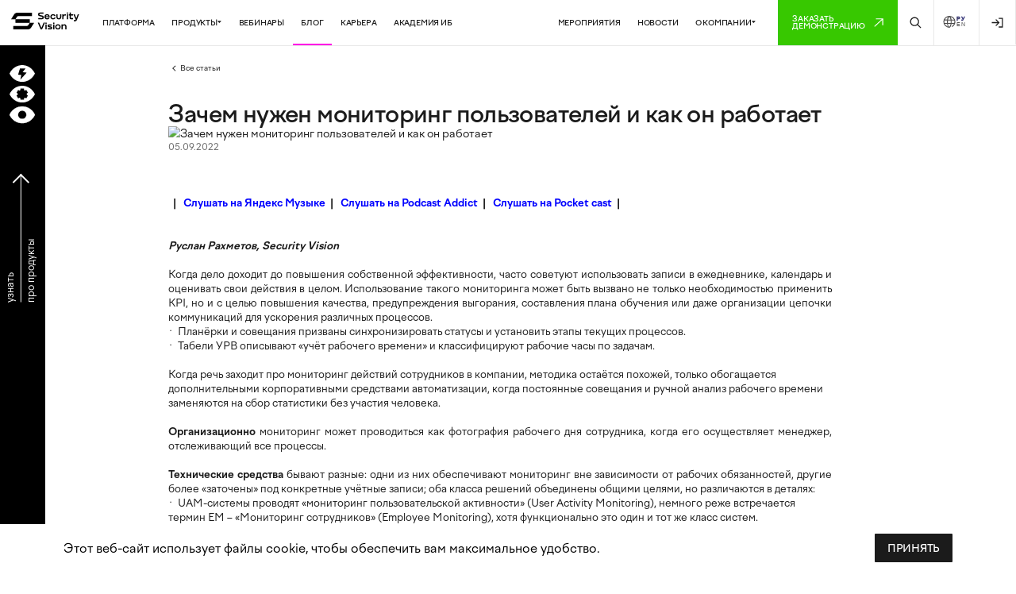

--- FILE ---
content_type: text/html; charset=UTF-8
request_url: https://www.securityvision.ru/blog/zachem-nuzhen-monitoring-polzovateley-i-kak-on-rabotaet/
body_size: 317133
content:
<!DOCTYPE html>
<html lang="ru">
<head>
    <meta charset="UTF-8">
    <meta name="viewport" content="width=device-width, initial-scale=1.0">
    <title>Зачем нужен мониторинг пользователей и как он работает</title>


    <meta http-equiv="Content-Type" content="text/html; charset=UTF-8" />
<meta name="description" content="Слушайте Зачем нужен мониторинг пользователей и как он работает на Яндекс Музыке &nbsp;&nbsp;|&nbsp;&nbsp;&nbsp;Слушать… " />
<link rel="canonical" href="https://www.securityvision.ru/blog/zachem-nuzhen-monitoring-polzovateley-i-kak-on-rabotaet/" />
<link href="/local/templates/sv/components/bitrix/news/page-blog/bitrix/news.detail/.default/style.css?1754416969598" type="text/css"  rel="stylesheet" />
<link href="/local/templates/sv/components/bitrix/search.suggest.input/mainsearch/style.css?1749479754501" type="text/css"  data-template-style="true"  rel="stylesheet" />
<link href="/local/templates/sv/components/bitrix/news.list/header-products-menu/style.css?17494797541004" type="text/css"  data-template-style="true"  rel="stylesheet" />
<link href="/local/templates/sv/template_styles.css?17595004754362" type="text/css"  data-template-style="true"  rel="stylesheet" />
<script>if(!window.BX)window.BX={};if(!window.BX.message)window.BX.message=function(mess){if(typeof mess==='object'){for(let i in mess) {BX.message[i]=mess[i];} return true;}};</script>
<script>(window.BX||top.BX).message({"JS_CORE_LOADING":"Загрузка...","JS_CORE_NO_DATA":"- Нет данных -","JS_CORE_WINDOW_CLOSE":"Закрыть","JS_CORE_WINDOW_EXPAND":"Развернуть","JS_CORE_WINDOW_NARROW":"Свернуть в окно","JS_CORE_WINDOW_SAVE":"Сохранить","JS_CORE_WINDOW_CANCEL":"Отменить","JS_CORE_WINDOW_CONTINUE":"Продолжить","JS_CORE_H":"ч","JS_CORE_M":"м","JS_CORE_S":"с","JSADM_AI_HIDE_EXTRA":"Скрыть лишние","JSADM_AI_ALL_NOTIF":"Показать все","JSADM_AUTH_REQ":"Требуется авторизация!","JS_CORE_WINDOW_AUTH":"Войти","JS_CORE_IMAGE_FULL":"Полный размер"});</script>

<script src="/bitrix/js/main/core/core.js?1749479781498410"></script>

<script>BX.Runtime.registerExtension({"name":"main.core","namespace":"BX","loaded":true});</script>
<script>BX.setJSList(["\/bitrix\/js\/main\/core\/core_ajax.js","\/bitrix\/js\/main\/core\/core_promise.js","\/bitrix\/js\/main\/polyfill\/promise\/js\/promise.js","\/bitrix\/js\/main\/loadext\/loadext.js","\/bitrix\/js\/main\/loadext\/extension.js","\/bitrix\/js\/main\/polyfill\/promise\/js\/promise.js","\/bitrix\/js\/main\/polyfill\/find\/js\/find.js","\/bitrix\/js\/main\/polyfill\/includes\/js\/includes.js","\/bitrix\/js\/main\/polyfill\/matches\/js\/matches.js","\/bitrix\/js\/ui\/polyfill\/closest\/js\/closest.js","\/bitrix\/js\/main\/polyfill\/fill\/main.polyfill.fill.js","\/bitrix\/js\/main\/polyfill\/find\/js\/find.js","\/bitrix\/js\/main\/polyfill\/matches\/js\/matches.js","\/bitrix\/js\/main\/polyfill\/core\/dist\/polyfill.bundle.js","\/bitrix\/js\/main\/core\/core.js","\/bitrix\/js\/main\/polyfill\/intersectionobserver\/js\/intersectionobserver.js","\/bitrix\/js\/main\/lazyload\/dist\/lazyload.bundle.js","\/bitrix\/js\/main\/polyfill\/core\/dist\/polyfill.bundle.js","\/bitrix\/js\/main\/parambag\/dist\/parambag.bundle.js"]);
</script>
<script>BX.Runtime.registerExtension({"name":"fx","namespace":"window","loaded":true});</script>
<script>(window.BX||top.BX).message({"LANGUAGE_ID":"ru","FORMAT_DATE":"DD.MM.YYYY","FORMAT_DATETIME":"DD.MM.YYYY HH:MI:SS","COOKIE_PREFIX":"BITRIX_SM","SERVER_TZ_OFFSET":"10800","UTF_MODE":"Y","SITE_ID":"s1","SITE_DIR":"\/","USER_ID":"","SERVER_TIME":1762473100,"USER_TZ_OFFSET":0,"USER_TZ_AUTO":"Y","bitrix_sessid":"d21bc26f9a405961497777f736632444"});</script>


<script src="/bitrix/js/main/core/core_fx.js?174947978116888"></script>


<script src="/local/templates/sv/components/bitrix/search.suggest.input/mainsearch/script.js?174947975412503"></script>
<script src="/local/templates/sv/components/bitrix/search.suggest.input/mainsearch-mobile/script.js?174947975412503"></script>
<script src="/local/templates/sv/components/bitrix/news.list/header-products-menu/script.js?17494797541"></script>

    <style>
        @font-face {
            font-family: "Factor A";
            src: url(/local/templates/sv/fonts/Factor-A-Regular-Desktop.otf);
            font-weight: 400;
        }
        @font-face {
            font-family: "Factor A";
            src: url(/local/templates/sv/fonts/Factor-A-Medium-Desktop.otf);
            font-weight: 500;
        }
        @font-face {
            font-family: "Factor A";
            src: url(/local/templates/sv/fonts/Factor-A-Bold-Desktop.otf);
            font-weight: 700;
        }
        pre {
            font-size: 0.5rem;
        }

        main .main-banner__wrapper {
            background: #000;
        }

        main .main-banner {
            background: #FFF;
        }

        .slick-prev, .slick-next {
            transform: unset !important;
            height: auto !important;
        }

        @media screen and (max-width: 992px) {
            .slider-controls .slick-prev, .slider-controls .slick-next {
                top: 0 !important;
            }

            .main-banner__text br{ display: none;}
        }

        section .company-info__sertificate {
            line-height: 13.1px;}


        header .dropdown-products .dropdown-products__link-all-products {
            padding-left: 143px !important;

        }
        header .dropdown-products .dropdown-products__col {
            gap:18px !important;
        }

    </style>
    <link rel="stylesheet" href="/local/templates/sv/css/style.css">
            <link rel="stylesheet" href="/local/templates/sv/css/style_andia.css?1762473099">
        <link rel="stylesheet" href="/local/templates/sv/template_styles.css">

    <link rel="stylesheet" type="text/css" href="/local/templates/sv/vendors/slick.css?id=6272"/>
    <link rel="stylesheet" type="text/css" href="/local/templates/sv/vendors/slick-theme.css?id=2697"/>
    <link rel="stylesheet" href="/local/templates/sv/vendors/swiper-bundle.min.css"/>

    <script type="text/javascript" src="/local/templates/sv/vendors/jquery.min.js"></script>
    <script type="text/javascript" src="/local/templates/sv/vendors/jquery.easing.min.js"></script>

    <script type="text/javascript" src="/local/templates/sv/vendors/slick.min.js"></script>

    <script src="/local/templates/sv/vendors/swiper-bundle.min.js"></script>
    <!--    <script src="https://cdnjs.cloudflare.com/ajax/libs/gsap/3.9.1/gsap.min.js"></script>-->
    <!--    <script src="https://cdnjs.cloudflare.com/ajax/libs/gsap/3.9.1/ScrollTrigger.min.js"></script>-->
    <script src="/local/templates/sv/js/gsap.min.js"></script>
    <script src="/local/templates/sv/js/ScrollTrigger.min.js"></script>



    <script type="text/javascript" src="/local/templates/sv/js/main_5.js" defer></script>
    <script>
        // для выпадающего "продукты"
        $(document).ready(function () {
            ///
            ///

            $('.dropdown-products').mouseleave(function () {
                $('.dropdown-products').fadeOut({
                    duration: 200,
                    easing: 'easeOutCubic'}
                );
                $('.left-menu, .wrapper, footer').css('filter', 'brightness(100%)');
                $('.dropdown-link.products').removeClass('active');
            });


            $('.dropdown-link.about').mouseenter(function (event) {
                $('.dropdown-link.products').removeClass('active');
                event.preventDefault();
                $('.dropdown-products').fadeOut({
                    duration: 200,
                    easing: 'easeOutCubic'
                });
                $('.header  .search-block').fadeOut({
                    duration: 200,
                    easing: 'easeOutCubic'
                });
                var dropdownProducts = $('.dropdown-about');
                if (dropdownProducts.is(':visible')) {
                    dropdownProducts.fadeOut({
                        duration: 200,
                        easing: 'easeOutCubic'
                    });
                    $('.left-menu, .wrapper, footer').css('filter', 'brightness(100%)');
                    $(this).removeClass('active');
                } else {
                    dropdownProducts.fadeIn({
                        start: function () {
                            $(this).css({
                                display: "flex"
                            });
                        },
                        duration: 200,
                        easing: 'easeOutCubic'

                    });
                    $('.left-menu, .wrapper, footer').css('filter', 'brightness(40%)');
                    $(this).addClass('active');
                }
            });

            $('.dropdown-about').mouseleave(function () {
                $('.dropdown-about').fadeOut({
                    duration: 200,
                    easing: 'easeOutCubic'
                });
                $('.left-menu, .wrapper, footer').css('filter', 'brightness(100%)');
                $('.dropdown-link.about').removeClass('active');
            });



            // $('.dropdown-link.about').click(function (event) {
            //     event.preventDefault();
            //     $('.dropdown-products').slideUp();
            //     $('.search-block').slideUp();
            //     $('.dropdown-about').slideToggle(function () {
            //         if ($('.dropdown-about').is(':visible')) {
            //             $('.dropdown-about').css('display', 'block');
            //             $('.left-menu, .wrapper, footer').css('filter', 'brightness(40%)');
            //         } else {
            //             $('.left-menu, .wrapper, footer').css('filter', 'brightness(100%)');
            //         }
            //     });
            // });

            $('.search').click(function (event) {
                event.preventDefault();
                $('.dropdown-products').fadeOut({
                    duration: 200,
                    easing: 'easeOutCubic'
                });
                $('.dropdown-about').fadeOut({
                    duration: 200,
                    easing: 'easeOutCubic'
                });
                var dropdownProducts = $('.header .search-block');
                if (dropdownProducts.is(':visible')) {
                    dropdownProducts.fadeOut({
                        duration: 200,
                        easing: 'easeOutCubic'
                    });
                    $('.left-menu, .wrapper, footer').css('filter', 'brightness(100%)');
                    $(this).removeClass('active');

                } else {
                    dropdownProducts.fadeIn({
                        start: function () {
                            $(this).css({
                                display: "flex"
                            });
                            document.getElementById("qplSKIW").focus();
                        },
                        duration: 200,
                        easing: 'easeOutCubic'
                    });
                    $('.left-menu, .wrapper, footer').css('filter', 'brightness(40%)');
                    $(this).addClass('active');
                }
            });
        });
    </script>
    <script type="text/javascript" src="/local/templates/sv/js/main4.js" defer></script>

    <!--    -->    <!--    -->
        <link rel="image_src" href="https://securityvision.ru/upload/iblock/ab1/ab1130470b1ed9eafef23e7b5b48a450.jpg" />
    <meta name="twitter:card" content=""/>
    <meta name="twitter:image" content="https://securityvision.ru/upload/iblock/ab1/ab1130470b1ed9eafef23e7b5b48a450.jpg"/>

    <meta property="og:site_name" content="SecurityVision.ru">

    <meta property="og:image" content="https://securityvision.ru/upload/iblock/ab1/ab1130470b1ed9eafef23e7b5b48a450.jpg">
    <meta property="og:image:url" content="https://securityvision.ru/upload/iblock/ab1/ab1130470b1ed9eafef23e7b5b48a450.jpg">
    <meta property="vk:image" content="https://securityvision.ru/upload/iblock/ab1/ab1130470b1ed9eafef23e7b5b48a450.jpg">
    <meta property="og:type" content="article">

    <meta property="og:url" content="https://www.securityvision.ru/blog/zachem-nuzhen-monitoring-polzovateley-i-kak-on-rabotaet/">
    <meta property="og:title" content="Зачем нужен мониторинг пользователей и как он работает">
    <meta property="og:description" content="Слушайте Зачем нужен мониторинг пользователей и как он работает на Яндекс Музыке &nbsp;&nbsp;|&nbsp;&nbsp;&nbsp;Слушать… "/>


    <!-- favicon -->
    <link rel="apple-touch-icon" sizes="180x180" href="/local/templates/sv/icons/apple-touch-icon.png">
    <link rel="icon" type="image/png" sizes="32x32" href="/local/templates/sv/icons/favicon-32x32.png">
    <link rel="icon" type="image/png" sizes="16x16" href="/local/templates/sv/icons/favicon-16x16.png">
    <link rel="mask-icon" href="/local/templates/sv/icons/safari-pinned-tab.svg" color="#5bbad5">

        <script>
        $(document).ready(function() {




            $('.dropdown-link.products').mouseenter(function (event) {
                event.preventDefault();
                $('.dropdown-about').fadeOut({
                    duration: 200
                });
                $('.header .search-block').slideUp();
                var dropdownProducts = $('.dropdown-products');
                if (dropdownProducts.is(':visible')) {
                    dropdownProducts.fadeOut({
                        duration: 200
                    });
                    $('.left-menu, .wrapper, footer').css('filter', 'brightness(100%)');
                    $(this).removeClass('active');
                } else {
                    dropdownProducts.fadeIn({
                        start: function () {
                            $(this).css({
                                display: "flex"
                            });
                        },
                        duration: 200
                    });
                    $('.left-menu, .wrapper, footer').css('filter', 'brightness(40%)');
                    $(this).addClass('active');
                }
            });


            $('.no-dropdown').mouseenter(function (event) {
                $(this).removeClass('current');
                event.preventDefault();
                //$('.dropdown-products').slideUp();
                //$('.search-block').slideUp();
                var dropdownAbout = $('.dropdown-about')
                var dropdownProducts = $('.dropdown-products');
                if (dropdownProducts.is(':visible')) {
                    dropdownProducts.fadeOut({
                        duration: 200
                    });
                    $('.left-menu, .wrapper, footer').css('filter', 'brightness(100%)');
                    $(this).removeClass('active');
                }
                if (dropdownAbout.is(':visible')) {
                    dropdownAbout.fadeOut({
                        duration: 200
                    });
                    dropdownAbout.removeClass('current');
                    $('.left-menu, .wrapper, footer').css('filter', 'brightness(100%)');
                    $(this).removeClass('active');
                    $(this).removeClass('current');
                }
                $(this).parent('nav').find('.dropdown-link').removeClass('active');
            });


            $(document).on('mouseleave', leaveFromTop);

            window.addEventListener("scroll", scrollHideFunction);


            function leaveFromTop(e){
                var dropdownAbout = $('.dropdown-about')
                var dropdownProducts = $('.dropdown-products');

                if( e.clientY < 0 ) {
                    if (dropdownProducts.is(':visible')) {
                        dropdownProducts.fadeOut({
                            duration: 200
                        });
                        $('.left-menu, .wrapper, footer').css('filter', 'brightness(100%)');
                        $(this).removeClass('active');
                    }
                    if (dropdownAbout.is(':visible')) {
                        dropdownAbout.fadeOut({
                            duration: 200
                        });
                        $('.left-menu, .wrapper, footer').css('filter', 'brightness(100%)');
                        $(this).removeClass('active');
                    }
                }
            }

            function scrollHideFunction() {
                var dropdownAbout = $('.dropdown-about')
                var dropdownProducts = $('.dropdown-products');

                if (document.body.scrollTop > 50 || document.documentElement.scrollTop > 50) {
                    if (dropdownProducts.is(':visible')) {
                        dropdownProducts.fadeOut({
                            duration: 200
                        });
                        $('.left-menu, .wrapper, footer').css('filter', 'brightness(100%)');
                        $(this).removeClass('active');
                    }
                    if (dropdownAbout.is(':visible')) {
                        dropdownAbout.fadeOut({
                            duration: 200
                        });
                        $('.left-menu, .wrapper, footer').css('filter', 'brightness(100%)');
                        $(this).removeClass('active');
                    }
                }
            }

        });
    </script>

    <link rel="stylesheet" href="/local/templates/sv/vendors/fancybox.css"/>

    <script>
        $(document).ready(function() {
            $(".article-content__header img").each(function(){
                if(!$(this).hasClass('no-fancy')) {
                    $(this).attr("data-fancybox", "gallery");
                }

            });

            $(".media-tabs-image .media-content-img").each(function(){
                $(this).attr("data-fancybox", "gallery");
            });
        });
    </script>

    <style>
        .fancybox-content img {
            width: 100%;
        }

        main .main-banner-2__col.rgc.hover .main-banner-2__col-wrapp ,
        main .main-banner-2__col.sda.hover .main-banner-2__col-wrapp {
            height: 100%;
        }

        main .direction__text {
            white-space: unset;
            font-weight: 500;
            line-height: 18px;
            color: #fff;
            font-size: 16px;
            min-height: 45px;
            display: flex;
            align-items: center;
        }

        * {
            white-space: normal !important;
        }
        pre {white-space: pre !important}

        #toTop {
            display: none;
            position: fixed;
            bottom: 30px;
            right: 30px;
            z-index: 999;
            font-size: 18px;
            outline: none;
            background-color: #FFF;
            color: #000;
            cursor: pointer;
            padding: 15px 20px;
            border-radius: 50%;
            box-shadow: 1px 1px 8px 0 rgba(34, 60, 80, 0.2);
            transform: rotate(-45deg);

        }

        #toTop:hover {
            color: #FFF;
            background-color: #37C800;
        }
        .slider .slick-arrow:hover {
            transform: none !important;
        }
        .slider.article .slick-arrow:hover {
            transform-origin: unset !important;
        }
        .modal-active {
            overflow: auto !important;
        }

        .article-content__header ul li {
            list-style: disc;
            margin: 5px 20px 5px 20px;
        }

        .article-content__header ul {
            margin-left: 20px;
        }

        main .slick-dots.main-slider-right {
            top: 46px;
            bottom: unset;
        }
        .more_about_product {
            white-space: nowrap !important;
            transform: rotate(-90deg);
            color:#fff;
            font-size: 14px;
            line-height: 30px;
            margin-left: -5px;
            margin-top: 105px;
            width: 227px
        }
        .more_about_arrow {
            width: 17px;
            height: 17px;
            border-top: 2px solid #fff;
            border-right: 2px solid #fff;
            transform: rotate(45deg);
            display: inline-block;
            position:relative;
            top: -10px;
            left: 68px;
            transition:0.3s all ease;

        }
        .more_about_arrow:after {
            position:absolute;
            content:'';
            width: 1px;
            background: #fff;
            height: 181px;
            transform: rotate(45deg);
            left: -48px;
            top: -28px;
        }
        .more_about_product:hover .more_about_arrow {
            left:80px;
            animation-play-state: paused;
        }

        @keyframes spin {
            0%, 100% {
                left:23px;
            }
            50% {
                left:32px;
            }
        }

    </style>

    <!--        <script src="https://cdn.jsdelivr.net/npm/@fancyapps/ui@4.0/dist/fancybox.umd.js"></script>-->
    <!--        <link rel="stylesheet" href="https://cdn.jsdelivr.net/npm/@fancyapps/ui/dist/fancybox.css"/>-->

    <script>
        $(function() {
            $("input[name='phone']").inputmask("+7 999 999 9999", {
                "onincomplete": function(){
                    let button = $(this).closest("form").find("input[type='submit']");
                    button.attr("disabled", "disabled");
                    $(this).next().addClass('d-blk');
                },
                "oncomplete": function(){
                    let button = $(this).closest("form").find("input[type='submit']");
                    button.attr("disabled", false);
                    $(this).next().removeClass('d-blk');
                }
            });
            $("input[name='mail']").inputmask("email", {
                "onincomplete": function(){
                    let button = $(this).closest("form").find("input[type='submit']");
                    button.attr("disabled", "disabled");
                    $(this).next().addClass('d-blk');
                },
                "oncomplete": function(){
                    let button = $(this).closest("form").find("input[type='submit']");
                    button.attr("disabled", false);
                    $(this).next().removeClass('d-blk');
                }
            });
        });
    </script>

        <script>
        //zoom
        $(document).ready(function windowSize() {
            var startWidth = 1440;
            var nowWidth = $(window).width();

            // Check if width is less than 992, if so, set zoom to 1
            var zoom = nowWidth < 992 ? 0 : nowWidth / startWidth;
            //$('body').css({'zoom': zoom})


            ///console.log ('ZOOOOOOOM: '+zoom);
            if (navigator.userAgent.search("Firefox")>0){
                $('.zoom').css({'transform': 'scale('+zoom+')', 'transform-origin': '0 0'})
            }
            else {
                $('.zoom').css({'zoom': zoom})
            }
            $(window).on('load resize', windowSize);
        });
    </script>
    
    <script>
        // $(document).ready(function() {
        //     $('.search').on('click', function(){
        //var elementId = document.getElementById('top_search');
        //if (elementId.style.display === 'none') {
        //     let foc = $('#qplSKIW');
        //     foc.click();
        //     foc.focusin();
        //     console.log(foc);
        //}
        //     });
        // });


        //target blank
        $(document).ready(function windowSize() {

            $('a').each(function() {
                var a = new RegExp('/' + window.location.host + '/');
                if (!a.test(this.href)) {
                    $(this).attr("target","_blank");
                }
            });
        });
    </script>



    <style>

        .stk{
            height: 100vh;
            overflow: scroll;}

        .language {
            width: 64px;
            height: 64px;
            display: flex;
            justify-content: center;
            align-items: center;
            transition: 0.4s;
            border-right: 1px solid #E8E8E8;}

        .language:hover  {
            background: #E8E8E8;
            transition: 0.4s;}

        .language img {
            width: 16px;
            height: 16px;}

        .main-right {overflow: hidden;}

        main .main-section__img {transform: scale(0.5);}

        main .main-section__product:hover .main-section__img, main .main-section__podcast:hover .main-section__img {
            transform: scale(1);}

        .security-numbers__img {
            height: 107px !important;
            display: block;}


        @media screen and (max-width: 992px){


            header .mobile-menu__left-link {
                height: auto;
                min-height: 64px;}

            .banner {
                padding-left: 0 !important;
                padding-right: 0 !important;
            }

            .banner .banner__text {
                margin-top: -25px;  margin-left: 15px;
            }
            .carer-slider .slick-dots {

                top: 30px !important;
            }

            .carer-page h3 {
                font-size: 20px!important;
            }


            .intro-mob .intro__text{
                padding: 80px 20px 20px 20px !important;

            }

            .intro__text p, .about-carer-text p{
                font-size: 15px !important;
            }
            .team__title{
                font-size: 15px !important;
                height: 100px !important;
            }

            .bw_item .title-container .title {
                font-size: 15px !important;
                text-align: center;
                padding: 25px 10px 25px 10px !important;

            }
            .features__description, .carer-page .section-title .description{
                font-size: 15px !important;
            }


            .faces-video img{
                object-fit: contain;
            }
            .banner__title__container{
                min-height: inherit !important;
                margin-top: 30px;
            }

            .client_item .title {
                gap: 15px !important;

            }

        }


        @media screen and (max-width: 375px){

            .client_item .title {
                gap: 15px !important;
                padding:0  !important;
            }

        }


        header .dropdown-products {
            min-height: unset !important;
        }

    </style>


    <script>

        $(document).ready(function () {

            $(".menu-mobile").click(function () {
                $('.header').addClass('stk');
            });

            $('.menu-mobile-close').click(function (event) {
                event.stopPropagation();
                $('.header').removeClass('stk');
            });


            var num = $('.g').length;
            var n = 1 + Math.floor(Math.random() * num);
            $('.g').eq(n).trigger("click");

        });

    </script>


    <script>
        $(document).ready(function(){
            $(".language").on('click', function(e) {
                e.preventDefault();
                var lang = $(this).val();
                console.log(lang)
                $.ajax({
                    type: 'POST',
                    url: '/local/templates/sv/ajax/switcher.php',
                    data: {lang: lang, uri: '/blog/zachem-nuzhen-monitoring-polzovateley-i-kak-on-rabotaet/'},
                    success: function(data){
                        console.log('LNGUG: '+ data.uri)
                        document.location = data.uri;
                    }
                });
            });
        });
    </script>
    
    <style>
        /*header .logo img{*/
        /*    width: 115px;*/
        /*}*/
        header .main-header__row nav a.active {
            border-bottom: 2px solid #FF00E6;
        }
        header .main-header__row .search {
            height: 64px;}

        header .main-header__row nav a.current {
            border-bottom: 2px solid #FF00E6;}

        .left-menu__desc .left-menu__descript {
            margin: 0;}

        .left-menu__desc .left-menu__title {
            margin: 10px 0;}
    </style>
    <script>
        $(document).ready(function(){
            let a = document.querySelectorAll('.top-nav-link');
            console.log(window.location.pathname);
            a.forEach((el)=>{
                if (window.location.pathname.includes(el.getAttribute('href'))) el.classList.add('current');
            })



            //var focusDynForms = function() {
            var captureAutoFocus = function (form) {

                var el_keys = Object.keys(form.elements);
                for(var i = 0; i < el_keys.length; i++) {
                    var el = form.elements[el_keys[i]];
                    if (["text","password"].indexOf(el.type)>=0){
                        if (el.autofocus){
                            el.focus();
                            return;
                        }
                    }
                }
            };

            var forms = document.querySelectorAll("form");

            // dynamically created forms need a helping hand to find focus in life...
            forms.forEach(captureAutoFocus);
            //}



        });
    </script>

    <script src="https://smartcaptcha.yandexcloud.net/captcha.js" defer></script>

</head>
<body style="overflow-x: hidden !important;">

<!-- <div id="panel">  </div>-->
<button onclick="topFunction()" id="toTop" title="Go to top">
    <svg width="13" height="13" viewBox="0 0 13 13" fill="none" xmlns="http://www.w3.org/2000/svg">
        <path d="M12.125 0.25H12.75V0.875V9.625V10.25H11.5V9.625V2.39844L1.61719 12.2812L1.1875 12.7109L0.289062 11.8125L0.71875 11.3828L10.6016 1.5H3.375H2.75V0.25H3.375H12.125Z" fill="#000000"></path>
    </svg>
</button>


<div style="position: relative; z-index: 4;">
    <!--<pre>--><!--</pre>-->

<style>
    .left-menu__desc .left-menu__col-descript {
        padding-right: 20px;}

    .left-menu__col-img .left-arrow path {
        fill: #ffffff !important;
    }


    .left-menu__desc .left-menu__row {
        display: grid;
        /*border-top: 1px solid #333;*/
        grid-template-columns: repeat(4, minmax(0, 1fr));
        height: 100%;
    }

    .left-menu__desc .left-menu__desc-wrapp {
        display: flex;
        height: 100vh;
        width: 100vw;
    }

    .left-menu__desc .left-menu__nav {
        height: 100%;

    }

    .left-menu__include {
        margin-left: 20px;
        width: 100%;
    }

    .left-menu__desc .left-menu__col-content {
        width: 100%;
        height: 100%;
    }

    .left-menu__desc .left-menu__col-content {
        justify-content: space-between;
    }

    .left-menu__desc .left-menu__nav {
        height: 100%;
        transform: scale(1.33681);
        transform-origin: 0 0 0;
    }


    .left-menu__desc .demo-content {
        display: flex;
        justify-content: space-between;
        padding: 15px 8% 15px 2%;
        align-items: center;
    }

    .left-menu__desc .left-menu__col-info {
        min-height: 350px;
        height: 100%;
        width: 100%;
        border: none;
        border-bottom: 1px solid #333333;
        border-right: 1px solid #333333;}

    .left-menu__desc .left-menu__col-subtitle {
        line-height: 1rem;
        color: #B3B3B3;
        display: flex;
        padding: 20px 20px 0 0;}

    @media(min-width:1920px) {
        .left-menu__desc .left-menu__col-info:nth-child(-n+3) {
            border-right: 1px solid #333333;
        }
        .left-menu__desc .left-menu__col-info:nth-child(-n+4) {
            border-top:0;
        }
        .left-menu__desc .left-menu__col-info:nth-child(4n+4) {
            border-right:0;
        }
        /*.left-menu__desc .left-menu__col-info:last-child {*/
        /*    border-right:0;*/
        /*}*/
    }

</style>


<div class="left-menu__desc first" id="sot">
    <div class="container-fluid-xxl">
        <div class="left-menu__desc-wrapp">
            <nav class="left-menu__nav">
                <button class="close-menu" id="close-menu-first">
                    <svg width="40px" height="40px" viewBox="0 0 24.00 24.00" xmlns="http://www.w3.org/2000/svg" fill="#fff" stroke="#fff" stroke-width="0.00024000000000000003"><g id="SVGRepo_bgCarrier" stroke-width="0"></g><g id="SVGRepo_tracerCarrier" stroke-linecap="round" stroke-linejoin="round"></g><g id="SVGRepo_iconCarrier"> <rect x="0" fill="none" width="24" height="24"></rect> <g> <path d="M18.36 19.78L12 13.41l-6.36 6.37-1.42-1.42L10.59 12 4.22 5.64l1.42-1.42L12 10.59l6.36-6.36 1.41 1.41L13.41 12l6.36 6.36z"></path> </g> </g></svg>
                </button>
                <a class="left-menu__nav-first" href="#">
                    <svg width="36" height="25" viewBox="0 0 36 25" fill="none" xmlns="http://www.w3.org/2000/svg"><path d="M18 0.00415039C10.118 0.00415039 3.296 4.89212 0 12.0092C3.296 19.1242 10.118 24.0042 18 24.0042C25.882 24.0042 32.704 19.1162 36 12.0092C32.704 4.89212 25.882 0.00415039 18 0.00415039ZM15.352 20.7755L16.616 14.1223L12.152 13.6385L14.81 4.80215L22.768 4.80215L18.568 10.1059L24.358 10.7897L15.352 20.7755Z" fill="white"/></svg>
                </a>
                <a class="left-menu__nav-second" href="#">
                    <svg width="36" height="24" viewBox="0 0 36 24" fill="none" xmlns="http://www.w3.org/2000/svg"><path fill-rule="evenodd" clip-rule="evenodd" d="M0 12.005C3.29 4.88796 10.112 0 18 0C25.876 0 32.698 4.88796 36 12.005C32.704 19.112 25.882 24 18 24C10.118 24 3.296 19.12 0 12.005ZM24.3111 11.1299C24.352 11.4181 24.3727 11.7088 24.3731 11.9999C24.3742 12.2962 24.3548 12.5922 24.3151 12.8859L26.1331 13.9339L23.7331 18.0919L21.9111 17.0399C21.4496 17.3991 20.9408 17.6932 20.3991 17.9139V20.0159H15.5991V17.9139C15.0554 17.6937 14.5446 17.3996 14.0811 17.0399L12.2591 18.0919L9.85914 13.9339L11.6751 12.8859C11.6342 12.593 11.6135 12.2976 11.6131 12.0019C11.6139 11.7109 11.634 11.4203 11.6731 11.1319L9.85914 10.0839L12.2591 5.92789L14.0771 6.97389C14.5412 6.61088 15.0534 6.31404 15.5991 6.09189L15.5991 3.99989L20.3991 3.99989V6.09189C20.9426 6.31392 21.4528 6.61006 21.9151 6.97189L23.7271 5.92589L26.1271 10.0819L24.3111 11.1299Z" fill="white"/></svg>
                </a>
                <a class="left-menu__nav-third" href="#">
                    <svg width="36" height="24" viewBox="0 0 36 24" fill="none" xmlns="http://www.w3.org/2000/svg"><mask id="path-1-inside-1_1360_6814" fill="white"><path fill-rule="evenodd" clip-rule="evenodd" d="M0 12C3.296 4.88593 10.118 0 18 0C25.882 0 32.704 4.88593 36 12C32.704 19.1141 25.882 24 18 24C10.118 24 3.296 19.1141 0 12ZM18 18C21.3137 18 24 15.3137 24 12C24 8.68629 21.3137 6 18 6C14.6863 6 12 8.68629 12 12C12 15.3137 14.6863 18 18 18Z"/></mask><path fill-rule="evenodd" clip-rule="evenodd" d="M0 12C3.296 4.88593 10.118 0 18 0C25.882 0 32.704 4.88593 36 12C32.704 19.1141 25.882 24 18 24C10.118 24 3.296 19.1141 0 12ZM18 18C21.3137 18 24 15.3137 24 12C24 8.68629 21.3137 6 18 6C14.6863 6 12 8.68629 12 12C12 15.3137 14.6863 18 18 18Z" fill="white"/><path d="M0 12L-0.186082 11.9138L-0.226025 12L-0.186082 12.0862L0 12ZM36 12L36.1861 12.0862L36.226 12L36.1861 11.9138L36 12ZM18 -0.205083C10.029 -0.205083 3.13947 4.73593 -0.186082 11.9138L0.186082 12.0862C3.45253 5.03592 10.207 0.205083 18 0.205083V-0.205083ZM36.1861 11.9138C32.8605 4.73593 25.9711 -0.205083 18 -0.205083V0.205083C25.7929 0.205083 32.5475 5.03592 35.8139 12.0862L36.1861 11.9138ZM18 24.2051C25.9711 24.2051 32.8605 19.2641 36.1861 12.0862L35.8139 11.9138C32.5475 18.9641 25.7929 23.7949 18 23.7949V24.2051ZM-0.186082 12.0862C3.13947 19.2641 10.029 24.2051 18 24.2051V23.7949C10.207 23.7949 3.45253 18.9641 0.186082 11.9138L-0.186082 12.0862ZM23.7949 12C23.7949 15.2004 21.2004 17.7949 18 17.7949V18.2051C21.427 18.2051 24.2051 15.427 24.2051 12H23.7949ZM18 6.20508C21.2004 6.20508 23.7949 8.79956 23.7949 12H24.2051C24.2051 8.57303 21.427 5.79492 18 5.79492V6.20508ZM12.2051 12C12.2051 8.79956 14.7996 6.20508 18 6.20508V5.79492C14.573 5.79492 11.7949 8.57303 11.7949 12H12.2051ZM18 17.7949C14.7996 17.7949 12.2051 15.2004 12.2051 12H11.7949C11.7949 15.427 14.573 18.2051 18 18.2051V17.7949Z" fill="white" mask="url(#path-1-inside-1_1360_6814)"/></svg>
                </a>
            </nav>
            <div class="left-menu__include">

                <div class="left-menu__col-content">
                    <div class="left-menu__title-content">
                        <div class="left-menu__title">SOT</div>
                        <p class="left-menu__descript">Security Orchestration Tools</p>
                    </div>
                    <div class="left-menu__row">

                                                                    <a class="left-menu__col-info" href="/products/soar/">
                            <div class="left-menu__col-item">
                                <h4 class="left-menu__col-title">SOAR<br />
                                    <span class="left-menu__col-subtitle">Security Orchestration, Automation and Response</span>
                                </h4>
                                <span class="left-menu__col-descript">Автоматизация реагирования на инциденты ИБ</span>
                            </div>
                            <div class="left-menu__col-img">
                                                                <svg class="left-arrow" width="36" height="36" viewBox="0 0 36 36" fill="none" xmlns="http://www.w3.org/2000/svg">
                                    <path d="M24.625 18.3594L19.0312 23.9531L18.3125 23.2344L23.0625 18.4844H11.0312V17.4844H23.0625L18.6562 13.1094L18.3125 12.7344L19.0312 12.0469L24.9688 17.9844L24.625 18.3594Z" fill="white"/>
                                    <rect x="0.5" y="0.5" width="35" height="35" rx="17.5" stroke="white"/>
                                </svg>
                            </div>
                        </a>
                                                                        <a class="left-menu__col-info" href="/products/ng-soar/">
                            <div class="left-menu__col-item">
                                <h4 class="left-menu__col-title">NG SOAR<br />
                                    <span class="left-menu__col-subtitle">Next Generation SOAR</span>
                                </h4>
                                <span class="left-menu__col-descript">Автоматизация реагирования на инциденты ИБ со встроенной базовой корреляцией, сбором сырых событий непосредственно с СЗИ, динамическими плейбуками, выстраиванием цепочки атаки и объектно-ориентированным подходом</span>
                            </div>
                            <div class="left-menu__col-img">
                                                                <svg class="left-arrow" width="36" height="36" viewBox="0 0 36 36" fill="none" xmlns="http://www.w3.org/2000/svg">
                                    <path d="M24.625 18.3594L19.0312 23.9531L18.3125 23.2344L23.0625 18.4844H11.0312V17.4844H23.0625L18.6562 13.1094L18.3125 12.7344L19.0312 12.0469L24.9688 17.9844L24.625 18.3594Z" fill="white"/>
                                    <rect x="0.5" y="0.5" width="35" height="35" rx="17.5" stroke="white"/>
                                </svg>
                            </div>
                        </a>
                                                                        <a class="left-menu__col-info" href="/products/am/">
                            <div class="left-menu__col-item">
                                <h4 class="left-menu__col-title">AM<br />
                                    <span class="left-menu__col-subtitle">Asset Management</span>
                                </h4>
                                <span class="left-menu__col-descript">Инвентаризация и управление ИТ-активами</span>
                            </div>
                            <div class="left-menu__col-img">
                                                                <svg class="left-arrow" width="36" height="36" viewBox="0 0 36 36" fill="none" xmlns="http://www.w3.org/2000/svg">
                                    <path d="M24.625 18.3594L19.0312 23.9531L18.3125 23.2344L23.0625 18.4844H11.0312V17.4844H23.0625L18.6562 13.1094L18.3125 12.7344L19.0312 12.0469L24.9688 17.9844L24.625 18.3594Z" fill="white"/>
                                    <rect x="0.5" y="0.5" width="35" height="35" rx="17.5" stroke="white"/>
                                </svg>
                            </div>
                        </a>
                                                                        <a class="left-menu__col-info" href="/products/vm/">
                            <div class="left-menu__col-item">
                                <h4 class="left-menu__col-title">VM<br />
                                    <span class="left-menu__col-subtitle">Vulnerability Management</span>
                                </h4>
                                <span class="left-menu__col-descript">Устранение уязвимостей с автопатчингом</span>
                            </div>
                            <div class="left-menu__col-img">
                                                                <svg class="left-arrow" width="36" height="36" viewBox="0 0 36 36" fill="none" xmlns="http://www.w3.org/2000/svg">
                                    <path d="M24.625 18.3594L19.0312 23.9531L18.3125 23.2344L23.0625 18.4844H11.0312V17.4844H23.0625L18.6562 13.1094L18.3125 12.7344L19.0312 12.0469L24.9688 17.9844L24.625 18.3594Z" fill="white"/>
                                    <rect x="0.5" y="0.5" width="35" height="35" rx="17.5" stroke="white"/>
                                </svg>
                            </div>
                        </a>
                                                                        <a class="left-menu__col-info" href="/products/vs/">
                            <div class="left-menu__col-item">
                                <h4 class="left-menu__col-title">VS<br />
                                    <span class="left-menu__col-subtitle">Vulnerability Scanner</span>
                                </h4>
                                <span class="left-menu__col-descript">Поиск технических уязвимостей на активах</span>
                            </div>
                            <div class="left-menu__col-img">
                                                                <svg class="left-arrow" width="36" height="36" viewBox="0 0 36 36" fill="none" xmlns="http://www.w3.org/2000/svg">
                                    <path d="M24.625 18.3594L19.0312 23.9531L18.3125 23.2344L23.0625 18.4844H11.0312V17.4844H23.0625L18.6562 13.1094L18.3125 12.7344L19.0312 12.0469L24.9688 17.9844L24.625 18.3594Z" fill="white"/>
                                    <rect x="0.5" y="0.5" width="35" height="35" rx="17.5" stroke="white"/>
                                </svg>
                            </div>
                        </a>
                                                                        <a class="left-menu__col-info" href="/products/spc/">
                            <div class="left-menu__col-item">
                                <h4 class="left-menu__col-title">SPC<br />
                                    <span class="left-menu__col-subtitle">Security Profile Compliance</span>
                                </h4>
                                <span class="left-menu__col-descript">Управление конфигурациями безопасности активов</span>
                            </div>
                            <div class="left-menu__col-img">
                                                                <svg class="left-arrow" width="36" height="36" viewBox="0 0 36 36" fill="none" xmlns="http://www.w3.org/2000/svg">
                                    <path d="M24.625 18.3594L19.0312 23.9531L18.3125 23.2344L23.0625 18.4844H11.0312V17.4844H23.0625L18.6562 13.1094L18.3125 12.7344L19.0312 12.0469L24.9688 17.9844L24.625 18.3594Z" fill="white"/>
                                    <rect x="0.5" y="0.5" width="35" height="35" rx="17.5" stroke="white"/>
                                </svg>
                            </div>
                        </a>
                                                                        <a class="left-menu__col-info" href="/products/gossopka/">
                            <div class="left-menu__col-item">
                                <h4 class="left-menu__col-title">ГосСОПКА<br />
                                    <span class="left-menu__col-subtitle">Государственная Система Обнаружения Предупреждения и Ликвидации Последствий Компьютерных Атак</span>
                                </h4>
                                <span class="left-menu__col-descript">Двустороннее взаимодействие с НКЦКИ</span>
                            </div>
                            <div class="left-menu__col-img">
                                                                <svg class="left-arrow" width="36" height="36" viewBox="0 0 36 36" fill="none" xmlns="http://www.w3.org/2000/svg">
                                    <path d="M24.625 18.3594L19.0312 23.9531L18.3125 23.2344L23.0625 18.4844H11.0312V17.4844H23.0625L18.6562 13.1094L18.3125 12.7344L19.0312 12.0469L24.9688 17.9844L24.625 18.3594Z" fill="white"/>
                                    <rect x="0.5" y="0.5" width="35" height="35" rx="17.5" stroke="white"/>
                                </svg>
                            </div>
                        </a>
                                                                        <a class="left-menu__col-info" href="/products/fincert/">
                            <div class="left-menu__col-item">
                                <h4 class="left-menu__col-title">FinCERT<br />
                                    <span class="left-menu__col-subtitle">Financial Computer Emergency Response Team</span>
                                </h4>
                                <span class="left-menu__col-descript">Двустороннее взаимодействие с ЦБ</span>
                            </div>
                            <div class="left-menu__col-img">
                                                                <svg class="left-arrow" width="36" height="36" viewBox="0 0 36 36" fill="none" xmlns="http://www.w3.org/2000/svg">
                                    <path d="M24.625 18.3594L19.0312 23.9531L18.3125 23.2344L23.0625 18.4844H11.0312V17.4844H23.0625L18.6562 13.1094L18.3125 12.7344L19.0312 12.0469L24.9688 17.9844L24.625 18.3594Z" fill="white"/>
                                    <rect x="0.5" y="0.5" width="35" height="35" rx="17.5" stroke="white"/>
                                </svg>
                            </div>
                        </a>
                                                                                                                                            </div>
                    <div class="demo-content">
                        <p class="demo-mail">Напишите нам на <a class="demo-mail__link">sales@securityvision.ru</a> или закажите демонстрацию</p>
                        <button class="demo-button" data-modal="demo-modal">Заказать  демонстрацию</button>
                    </div>
                </div>
            </div>
        </div>
    </div>
</div>
<div class="left-menu__desc second" id="rgc">
    <div class="container-fluid-xxl">
        <div class="left-menu__desc-wrapp">
            <nav class="left-menu__nav">
                <button class="close-menu" id="close-menu-first">
                    <svg width="40px" height="40px" viewBox="0 0 24.00 24.00" xmlns="http://www.w3.org/2000/svg" fill="#fff" stroke="#fff" stroke-width="0.00024000000000000003"><g id="SVGRepo_bgCarrier" stroke-width="0"></g><g id="SVGRepo_tracerCarrier" stroke-linecap="round" stroke-linejoin="round"></g><g id="SVGRepo_iconCarrier"> <rect x="0" fill="none" width="24" height="24"></rect> <g> <path d="M18.36 19.78L12 13.41l-6.36 6.37-1.42-1.42L10.59 12 4.22 5.64l1.42-1.42L12 10.59l6.36-6.36 1.41 1.41L13.41 12l6.36 6.36z"></path> </g> </g></svg>
                </button>
                <a class="left-menu__nav-first" href="#">
                    <svg width="36" height="25" viewBox="0 0 36 25" fill="none" xmlns="http://www.w3.org/2000/svg"><path d="M18 0.00415039C10.118 0.00415039 3.296 4.89212 0 12.0092C3.296 19.1242 10.118 24.0042 18 24.0042C25.882 24.0042 32.704 19.1162 36 12.0092C32.704 4.89212 25.882 0.00415039 18 0.00415039ZM15.352 20.7755L16.616 14.1223L12.152 13.6385L14.81 4.80215L22.768 4.80215L18.568 10.1059L24.358 10.7897L15.352 20.7755Z" fill="white"/></svg>
                </a>
                <a class="left-menu__nav-second" href="#">
                    <svg width="36" height="24" viewBox="0 0 36 24" fill="none" xmlns="http://www.w3.org/2000/svg"><path fill-rule="evenodd" clip-rule="evenodd" d="M0 12.005C3.29 4.88796 10.112 0 18 0C25.876 0 32.698 4.88796 36 12.005C32.704 19.112 25.882 24 18 24C10.118 24 3.296 19.12 0 12.005ZM24.3111 11.1299C24.352 11.4181 24.3727 11.7088 24.3731 11.9999C24.3742 12.2962 24.3548 12.5922 24.3151 12.8859L26.1331 13.9339L23.7331 18.0919L21.9111 17.0399C21.4496 17.3991 20.9408 17.6932 20.3991 17.9139V20.0159H15.5991V17.9139C15.0554 17.6937 14.5446 17.3996 14.0811 17.0399L12.2591 18.0919L9.85914 13.9339L11.6751 12.8859C11.6342 12.593 11.6135 12.2976 11.6131 12.0019C11.6139 11.7109 11.634 11.4203 11.6731 11.1319L9.85914 10.0839L12.2591 5.92789L14.0771 6.97389C14.5412 6.61088 15.0534 6.31404 15.5991 6.09189L15.5991 3.99989L20.3991 3.99989V6.09189C20.9426 6.31392 21.4528 6.61006 21.9151 6.97189L23.7271 5.92589L26.1271 10.0819L24.3111 11.1299Z" fill="white"/></svg>
                </a>
                <a class="left-menu__nav-third" href="#">
                    <svg width="36" height="24" viewBox="0 0 36 24" fill="none" xmlns="http://www.w3.org/2000/svg"><mask id="path-1-inside-1_1360_6814" fill="white"><path fill-rule="evenodd" clip-rule="evenodd" d="M0 12C3.296 4.88593 10.118 0 18 0C25.882 0 32.704 4.88593 36 12C32.704 19.1141 25.882 24 18 24C10.118 24 3.296 19.1141 0 12ZM18 18C21.3137 18 24 15.3137 24 12C24 8.68629 21.3137 6 18 6C14.6863 6 12 8.68629 12 12C12 15.3137 14.6863 18 18 18Z"/></mask><path fill-rule="evenodd" clip-rule="evenodd" d="M0 12C3.296 4.88593 10.118 0 18 0C25.882 0 32.704 4.88593 36 12C32.704 19.1141 25.882 24 18 24C10.118 24 3.296 19.1141 0 12ZM18 18C21.3137 18 24 15.3137 24 12C24 8.68629 21.3137 6 18 6C14.6863 6 12 8.68629 12 12C12 15.3137 14.6863 18 18 18Z" fill="white"/><path d="M0 12L-0.186082 11.9138L-0.226025 12L-0.186082 12.0862L0 12ZM36 12L36.1861 12.0862L36.226 12L36.1861 11.9138L36 12ZM18 -0.205083C10.029 -0.205083 3.13947 4.73593 -0.186082 11.9138L0.186082 12.0862C3.45253 5.03592 10.207 0.205083 18 0.205083V-0.205083ZM36.1861 11.9138C32.8605 4.73593 25.9711 -0.205083 18 -0.205083V0.205083C25.7929 0.205083 32.5475 5.03592 35.8139 12.0862L36.1861 11.9138ZM18 24.2051C25.9711 24.2051 32.8605 19.2641 36.1861 12.0862L35.8139 11.9138C32.5475 18.9641 25.7929 23.7949 18 23.7949V24.2051ZM-0.186082 12.0862C3.13947 19.2641 10.029 24.2051 18 24.2051V23.7949C10.207 23.7949 3.45253 18.9641 0.186082 11.9138L-0.186082 12.0862ZM23.7949 12C23.7949 15.2004 21.2004 17.7949 18 17.7949V18.2051C21.427 18.2051 24.2051 15.427 24.2051 12H23.7949ZM18 6.20508C21.2004 6.20508 23.7949 8.79956 23.7949 12H24.2051C24.2051 8.57303 21.427 5.79492 18 5.79492V6.20508ZM12.2051 12C12.2051 8.79956 14.7996 6.20508 18 6.20508V5.79492C14.573 5.79492 11.7949 8.57303 11.7949 12H12.2051ZM18 17.7949C14.7996 17.7949 12.2051 15.2004 12.2051 12H11.7949C11.7949 15.427 14.573 18.2051 18 18.2051V17.7949Z" fill="white" mask="url(#path-1-inside-1_1360_6814)"/></svg>
                </a>
            </nav>
            <div class="left-menu__include">

                <div class="left-menu__col-content">
                    <div class="left-menu__title-content">
                        <div class="left-menu__title">GRC</div>
                        <p class="left-menu__descript">Governance, Risk
Management and Compliance</p>
                    </div>
                    <div class="left-menu__row">

                                                                    <a class="left-menu__col-info" href="/products/kii/">
                            <div class="left-menu__col-item">
                                <h4 class="left-menu__col-title">КИИ<br />
                                    <span class="left-menu__col-subtitle">Критическая Информационная Инфраструктура</span>
                                </h4>
                                <span class="left-menu__col-descript">Аудит и управление безопасностью КИИ</span>
                            </div>
                            <div class="left-menu__col-img">
                                                                <svg class="left-arrow" width="36" height="36" viewBox="0 0 36 36" fill="none" xmlns="http://www.w3.org/2000/svg">
                                    <path d="M24.625 18.3594L19.0312 23.9531L18.3125 23.2344L23.0625 18.4844H11.0312V17.4844H23.0625L18.6562 13.1094L18.3125 12.7344L19.0312 12.0469L24.9688 17.9844L24.625 18.3594Z" fill="white"/>
                                    <rect x="0.5" y="0.5" width="35" height="35" rx="17.5" stroke="white"/>
                                </svg>
                            </div>
                        </a>
                                                                        <a class="left-menu__col-info" href="/products/cm/">
                            <div class="left-menu__col-item">
                                <h4 class="left-menu__col-title">CM<br />
                                    <span class="left-menu__col-subtitle">Compliance Management</span>
                                </h4>
                                <span class="left-menu__col-descript">Комплаенс и аудит соответствия стандартам</span>
                            </div>
                            <div class="left-menu__col-img">
                                                                <svg class="left-arrow" width="36" height="36" viewBox="0 0 36 36" fill="none" xmlns="http://www.w3.org/2000/svg">
                                    <path d="M24.625 18.3594L19.0312 23.9531L18.3125 23.2344L23.0625 18.4844H11.0312V17.4844H23.0625L18.6562 13.1094L18.3125 12.7344L19.0312 12.0469L24.9688 17.9844L24.625 18.3594Z" fill="white"/>
                                    <rect x="0.5" y="0.5" width="35" height="35" rx="17.5" stroke="white"/>
                                </svg>
                            </div>
                        </a>
                                                                        <a class="left-menu__col-info" href="/products/sa/">
                            <div class="left-menu__col-item">
                                <h4 class="left-menu__col-title">SA<br />
                                    <span class="left-menu__col-subtitle">Self-assessment</span>
                                </h4>
                                <span class="left-menu__col-descript">Управление состоянием информационной безопасности&lt;br&gt;Портал самооценки, мониторинга и контроля</span>
                            </div>
                            <div class="left-menu__col-img">
                                                                <svg class="left-arrow" width="36" height="36" viewBox="0 0 36 36" fill="none" xmlns="http://www.w3.org/2000/svg">
                                    <path d="M24.625 18.3594L19.0312 23.9531L18.3125 23.2344L23.0625 18.4844H11.0312V17.4844H23.0625L18.6562 13.1094L18.3125 12.7344L19.0312 12.0469L24.9688 17.9844L24.625 18.3594Z" fill="white"/>
                                    <rect x="0.5" y="0.5" width="35" height="35" rx="17.5" stroke="white"/>
                                </svg>
                            </div>
                        </a>
                                                                        <a class="left-menu__col-info" href="/products/bcp/">
                            <div class="left-menu__col-item">
                                <h4 class="left-menu__col-title">BCM<br />
                                    <span class="left-menu__col-subtitle">Business Continuity Management</span>
                                </h4>
                                <span class="left-menu__col-descript">Обеспечение непрерывности бизнеса</span>
                            </div>
                            <div class="left-menu__col-img">
                                                                <svg class="left-arrow" width="36" height="36" viewBox="0 0 36 36" fill="none" xmlns="http://www.w3.org/2000/svg">
                                    <path d="M24.625 18.3594L19.0312 23.9531L18.3125 23.2344L23.0625 18.4844H11.0312V17.4844H23.0625L18.6562 13.1094L18.3125 12.7344L19.0312 12.0469L24.9688 17.9844L24.625 18.3594Z" fill="white"/>
                                    <rect x="0.5" y="0.5" width="35" height="35" rx="17.5" stroke="white"/>
                                </svg>
                            </div>
                        </a>
                                                                        <a class="left-menu__col-info" href="/products/rm/">
                            <div class="left-menu__col-item">
                                <h4 class="left-menu__col-title">RM<br />
                                    <span class="left-menu__col-subtitle">Risk Management</span>
                                </h4>
                                <span class="left-menu__col-descript">Управление кибер-рисками и контроль угроз</span>
                            </div>
                            <div class="left-menu__col-img">
                                                                <svg class="left-arrow" width="36" height="36" viewBox="0 0 36 36" fill="none" xmlns="http://www.w3.org/2000/svg">
                                    <path d="M24.625 18.3594L19.0312 23.9531L18.3125 23.2344L23.0625 18.4844H11.0312V17.4844H23.0625L18.6562 13.1094L18.3125 12.7344L19.0312 12.0469L24.9688 17.9844L24.625 18.3594Z" fill="white"/>
                                    <rect x="0.5" y="0.5" width="35" height="35" rx="17.5" stroke="white"/>
                                </svg>
                            </div>
                        </a>
                                                                        <a class="left-menu__col-info" href="/products/orm/">
                            <div class="left-menu__col-item">
                                <h4 class="left-menu__col-title">ORM<br />
                                    <span class="left-menu__col-subtitle">Operational Risk Management</span>
                                </h4>
                                <span class="left-menu__col-descript">Управление операционными рисками и КИР</span>
                            </div>
                            <div class="left-menu__col-img">
                                                                <svg class="left-arrow" width="36" height="36" viewBox="0 0 36 36" fill="none" xmlns="http://www.w3.org/2000/svg">
                                    <path d="M24.625 18.3594L19.0312 23.9531L18.3125 23.2344L23.0625 18.4844H11.0312V17.4844H23.0625L18.6562 13.1094L18.3125 12.7344L19.0312 12.0469L24.9688 17.9844L24.625 18.3594Z" fill="white"/>
                                    <rect x="0.5" y="0.5" width="35" height="35" rx="17.5" stroke="white"/>
                                </svg>
                            </div>
                        </a>
                                            </div>
                    <div class="demo-content">
                        <p class="demo-mail">Напишите нам на <a class="demo-mail__link">sales@securityvision.ru</a> или закажите демонстрацию</p>
                        <button class="demo-button" data-modal="demo-modal">Заказать  демонстрацию</button>
                    </div>
                </div>
            </div>
        </div>
    </div>
</div>
<div class="left-menu__desc third" id="sda">
    <div class="container-fluid-xxl">
        <div class="left-menu__desc-wrapp">
            <nav class="left-menu__nav">
                <button class="close-menu" id="close-menu-first">
                    <svg width="40px" height="40px" viewBox="0 0 24.00 24.00" xmlns="http://www.w3.org/2000/svg" fill="#fff" stroke="#fff" stroke-width="0.00024000000000000003"><g id="SVGRepo_bgCarrier" stroke-width="0"></g><g id="SVGRepo_tracerCarrier" stroke-linecap="round" stroke-linejoin="round"></g><g id="SVGRepo_iconCarrier"> <rect x="0" fill="none" width="24" height="24"></rect> <g> <path d="M18.36 19.78L12 13.41l-6.36 6.37-1.42-1.42L10.59 12 4.22 5.64l1.42-1.42L12 10.59l6.36-6.36 1.41 1.41L13.41 12l6.36 6.36z"></path> </g> </g></svg>
                </button>
                <a class="left-menu__nav-first" href="#">
                    <svg width="36" height="25" viewBox="0 0 36 25" fill="none" xmlns="http://www.w3.org/2000/svg"><path d="M18 0.00415039C10.118 0.00415039 3.296 4.89212 0 12.0092C3.296 19.1242 10.118 24.0042 18 24.0042C25.882 24.0042 32.704 19.1162 36 12.0092C32.704 4.89212 25.882 0.00415039 18 0.00415039ZM15.352 20.7755L16.616 14.1223L12.152 13.6385L14.81 4.80215L22.768 4.80215L18.568 10.1059L24.358 10.7897L15.352 20.7755Z" fill="white"/></svg>
                </a>
                <a class="left-menu__nav-second" href="#">
                    <svg width="36" height="24" viewBox="0 0 36 24" fill="none" xmlns="http://www.w3.org/2000/svg"><path fill-rule="evenodd" clip-rule="evenodd" d="M0 12.005C3.29 4.88796 10.112 0 18 0C25.876 0 32.698 4.88796 36 12.005C32.704 19.112 25.882 24 18 24C10.118 24 3.296 19.12 0 12.005ZM24.3111 11.1299C24.352 11.4181 24.3727 11.7088 24.3731 11.9999C24.3742 12.2962 24.3548 12.5922 24.3151 12.8859L26.1331 13.9339L23.7331 18.0919L21.9111 17.0399C21.4496 17.3991 20.9408 17.6932 20.3991 17.9139V20.0159H15.5991V17.9139C15.0554 17.6937 14.5446 17.3996 14.0811 17.0399L12.2591 18.0919L9.85914 13.9339L11.6751 12.8859C11.6342 12.593 11.6135 12.2976 11.6131 12.0019C11.6139 11.7109 11.634 11.4203 11.6731 11.1319L9.85914 10.0839L12.2591 5.92789L14.0771 6.97389C14.5412 6.61088 15.0534 6.31404 15.5991 6.09189L15.5991 3.99989L20.3991 3.99989V6.09189C20.9426 6.31392 21.4528 6.61006 21.9151 6.97189L23.7271 5.92589L26.1271 10.0819L24.3111 11.1299Z" fill="white"/></svg>
                </a>
                <a class="left-menu__nav-third" href="#">
                    <svg width="36" height="24" viewBox="0 0 36 24" fill="none" xmlns="http://www.w3.org/2000/svg"><mask id="path-1-inside-1_1360_6814" fill="white"><path fill-rule="evenodd" clip-rule="evenodd" d="M0 12C3.296 4.88593 10.118 0 18 0C25.882 0 32.704 4.88593 36 12C32.704 19.1141 25.882 24 18 24C10.118 24 3.296 19.1141 0 12ZM18 18C21.3137 18 24 15.3137 24 12C24 8.68629 21.3137 6 18 6C14.6863 6 12 8.68629 12 12C12 15.3137 14.6863 18 18 18Z"/></mask><path fill-rule="evenodd" clip-rule="evenodd" d="M0 12C3.296 4.88593 10.118 0 18 0C25.882 0 32.704 4.88593 36 12C32.704 19.1141 25.882 24 18 24C10.118 24 3.296 19.1141 0 12ZM18 18C21.3137 18 24 15.3137 24 12C24 8.68629 21.3137 6 18 6C14.6863 6 12 8.68629 12 12C12 15.3137 14.6863 18 18 18Z" fill="white"/><path d="M0 12L-0.186082 11.9138L-0.226025 12L-0.186082 12.0862L0 12ZM36 12L36.1861 12.0862L36.226 12L36.1861 11.9138L36 12ZM18 -0.205083C10.029 -0.205083 3.13947 4.73593 -0.186082 11.9138L0.186082 12.0862C3.45253 5.03592 10.207 0.205083 18 0.205083V-0.205083ZM36.1861 11.9138C32.8605 4.73593 25.9711 -0.205083 18 -0.205083V0.205083C25.7929 0.205083 32.5475 5.03592 35.8139 12.0862L36.1861 11.9138ZM18 24.2051C25.9711 24.2051 32.8605 19.2641 36.1861 12.0862L35.8139 11.9138C32.5475 18.9641 25.7929 23.7949 18 23.7949V24.2051ZM-0.186082 12.0862C3.13947 19.2641 10.029 24.2051 18 24.2051V23.7949C10.207 23.7949 3.45253 18.9641 0.186082 11.9138L-0.186082 12.0862ZM23.7949 12C23.7949 15.2004 21.2004 17.7949 18 17.7949V18.2051C21.427 18.2051 24.2051 15.427 24.2051 12H23.7949ZM18 6.20508C21.2004 6.20508 23.7949 8.79956 23.7949 12H24.2051C24.2051 8.57303 21.427 5.79492 18 5.79492V6.20508ZM12.2051 12C12.2051 8.79956 14.7996 6.20508 18 6.20508V5.79492C14.573 5.79492 11.7949 8.57303 11.7949 12H12.2051ZM18 17.7949C14.7996 17.7949 12.2051 15.2004 12.2051 12H11.7949C11.7949 15.427 14.573 18.2051 18 18.2051V17.7949Z" fill="white" mask="url(#path-1-inside-1_1360_6814)"/></svg>
                </a>
            </nav>
            <div class="left-menu__include">

                <div class="left-menu__col-content">
                    <div class="left-menu__title-content">
                        <div class="left-menu__title">SDA</div>
                        <p class="left-menu__descript">Security Data Analysis</p>
                    </div>
                    <div class="left-menu__row">

                                                                    <a class="left-menu__col-info" href="/products/tip/">
                            <div class="left-menu__col-item">
                                <h4 class="left-menu__col-title">TIP<br />
                                    <span class="left-menu__col-subtitle">Threat Intelligence Platform</span>
                                </h4>
                                <span class="left-menu__col-descript">Анализ киберугроз и threat-hunting</span>
                            </div>
                            <div class="left-menu__col-img">
                                                                <svg class="left-arrow" width="36" height="36" viewBox="0 0 36 36" fill="none" xmlns="http://www.w3.org/2000/svg">
                                    <path d="M24.625 18.3594L19.0312 23.9531L18.3125 23.2344L23.0625 18.4844H11.0312V17.4844H23.0625L18.6562 13.1094L18.3125 12.7344L19.0312 12.0469L24.9688 17.9844L24.625 18.3594Z" fill="white"/>
                                    <rect x="0.5" y="0.5" width="35" height="35" rx="17.5" stroke="white"/>
                                </svg>
                            </div>
                        </a>
                                                                        <a class="left-menu__col-info" href="/products/ueba/">
                            <div class="left-menu__col-item">
                                <h4 class="left-menu__col-title">UEBA<br />
                                    <span class="left-menu__col-subtitle">User and Entity Behavior Analytics</span>
                                </h4>
                                <span class="left-menu__col-descript">Поведенческий анализ пользователей и инфраструктуры</span>
                            </div>
                            <div class="left-menu__col-img">
                                                                <svg class="left-arrow" width="36" height="36" viewBox="0 0 36 36" fill="none" xmlns="http://www.w3.org/2000/svg">
                                    <path d="M24.625 18.3594L19.0312 23.9531L18.3125 23.2344L23.0625 18.4844H11.0312V17.4844H23.0625L18.6562 13.1094L18.3125 12.7344L19.0312 12.0469L24.9688 17.9844L24.625 18.3594Z" fill="white"/>
                                    <rect x="0.5" y="0.5" width="35" height="35" rx="17.5" stroke="white"/>
                                </svg>
                            </div>
                        </a>
                                                                        <a class="left-menu__col-info" href="/products/ad-ml/">
                            <div class="left-menu__col-item">
                                <h4 class="left-menu__col-title">AD + ML<br />
                                    <span class="left-menu__col-subtitle">Anomaly Detection with Machine Learning</span>
                                </h4>
                                <span class="left-menu__col-descript">Поиск аномалий с машинным обучением</span>
                            </div>
                            <div class="left-menu__col-img">
                                                                <svg class="left-arrow" width="36" height="36" viewBox="0 0 36 36" fill="none" xmlns="http://www.w3.org/2000/svg">
                                    <path d="M24.625 18.3594L19.0312 23.9531L18.3125 23.2344L23.0625 18.4844H11.0312V17.4844H23.0625L18.6562 13.1094L18.3125 12.7344L19.0312 12.0469L24.9688 17.9844L24.625 18.3594Z" fill="white"/>
                                    <rect x="0.5" y="0.5" width="35" height="35" rx="17.5" stroke="white"/>
                                </svg>
                            </div>
                        </a>
                                            </div>
                    <div class="demo-content">
                        <p class="demo-mail">Напишите нам на <a class="demo-mail__link">sales@securityvision.ru</a> или закажите демонстрацию</p>
                        <button class="demo-button" data-modal="demo-modal">Заказать  демонстрацию</button>
                    </div>
                </div>
            </div>
        </div>
    </div>
</div>
</div>
<div class="zoom">
    <header class="header">
        <div class="container-fluid">
            <div class="main-header__row">
                <div class="main-header__col">
                    <div class="logo">
                        <a href="/">
<!--                            <img src="--><!--/images/logo_new.svg" alt="SV" />-->
                                                        <svg xmlns="http://www.w3.org/2000/svg" width="97" height="35" viewBox="0 0 97 24" fill="none">
                                                            <path d="M26.5383 14.4764L32.661 14.4764L28.5708 21.0969C27.4974 22.8344 25.564 23.8975 23.4776 23.8975H3.0319V18.9375H22.8594C23.4291 18.9375 23.957 18.6474 24.2504 18.1732L26.5383 14.4764H6.12267V9.52267L0 9.52272L4.09014 2.90221C5.16357 1.16471 7.09697 0.101587 9.18333 0.101587L29.6006 0.101562V5.06155L9.80158 5.06157C9.23192 5.06157 8.70398 5.35162 8.41053 5.82582L6.12462 9.51953H26.5383V14.4764Z" fill="black"/>
                                                            <path d="M26.5383 14.4764L32.661 14.4764L28.5708 21.0969C27.4974 22.8344 25.564 23.8975 23.4776 23.8975H3.0319V18.9375H22.8594C23.4291 18.9375 23.957 18.6474 24.2504 18.1732L26.5383 14.4764H6.12267V9.52267L0 9.52272L4.09014 2.90221C5.16357 1.16471 7.09697 0.101587 9.18333 0.101587L29.6006 0.101562V5.06155L9.80158 5.06157C9.23192 5.06157 8.70398 5.35162 8.41053 5.82582L6.12462 9.51953H26.5383V14.4764Z" fill="black" fill-opacity="0.2"/>
                                                            <path d="M40.3108 5.03408L43.8364 5.85668C44.3939 5.98324 44.6545 6.40507 44.6545 6.79881C44.6545 7.29099 44.2635 7.76905 43.5975 7.76905H38.5661V9.4213H43.6627C45.5304 9.4213 46.515 8.10653 46.515 6.77069C46.515 5.70201 45.8417 4.57708 44.3722 4.23961L40.861 3.42403C40.3398 3.29746 40.0936 2.90374 40.0936 2.52409C40.0936 2.06709 40.4484 1.63819 41.1072 1.63819H45.8851V0H40.9914C39.1743 0 38.2114 1.26557 38.2114 2.56626C38.2114 3.59979 38.8629 4.68958 40.3108 5.03408ZM51.1842 9.62521C48.8096 9.62521 47.4414 7.9097 47.4414 5.93402C47.4414 3.874 48.9689 2.23583 51.177 2.23583C53.566 2.23583 55.079 4.08492 54.8546 6.48241H49.1716C49.2802 7.38238 50.0621 8.10653 51.2131 8.12763C52.0095 8.1417 52.719 7.7831 53.0085 7.22769H54.746C54.2682 8.74634 52.8782 9.62521 51.1842 9.62521ZM49.1934 5.15362H53.1171C52.8999 4.28883 52.1471 3.72636 51.1552 3.72636C50.1634 3.72636 49.3961 4.3099 49.1934 5.15362ZM61.5075 6.79879C61.2468 7.55111 60.5157 8.06436 59.6035 8.06436C58.2931 8.06436 57.4606 7.10114 57.4606 5.92699C57.4606 4.75284 58.2931 3.78963 59.6035 3.78963C60.5446 3.78963 61.2468 4.32397 61.5075 5.03408H63.2448C62.9336 3.40996 61.5219 2.23583 59.589 2.23583C57.2869 2.23583 55.7955 3.85995 55.7955 5.92699C55.7955 7.99404 57.2869 9.62521 59.589 9.62521C61.5147 9.62521 62.9264 8.42994 63.2448 6.79879H61.5075ZM69.5864 6.2293C69.5864 7.26283 68.9203 8.06436 67.8054 8.06436C66.6906 8.06436 66.0246 7.26283 66.0246 6.2293V2.43971H64.3595V6.2504C64.3595 8.3034 65.7205 9.62521 67.8054 9.62521C69.9049 9.62521 71.2514 8.3034 71.2514 6.2504V2.43971H69.5864V6.2293ZM74.5452 6.00432C74.5452 4.80207 75.3197 4.06381 76.4419 4.06381H77.9332V2.43971H76.4853C75.5514 2.43971 74.8564 2.84752 74.5379 3.58574H74.4728V2.43971H72.8801V9.4213H74.5452V6.00432ZM79.1348 1.61705H80.7998V0H79.1348V1.61705ZM79.1348 9.4213H80.7998V2.43971H79.1348V9.4213ZM84.8031 0H83.138V2.43971H81.9797V4.00054H83.138V7.52299C83.138 8.71819 83.8909 9.4213 85.136 9.4213H87.916V7.8464H85.4545C85.0492 7.8464 84.8031 7.62141 84.8031 7.23471V4.00054H87.916V2.43971H84.8031V0ZM94.7275 2.43971L92.7156 8.02216L90.4006 2.43971H88.5674L91.8685 10.1829L91.7858 10.3115C91.6194 10.5705 91.3813 10.6376 90.6265 10.6376H89.1972V12.2336H90.9366C90.9816 12.2336 91.1607 12.2322 91.2028 12.2293C92.307 12.1923 93.0147 11.6074 93.4178 10.5322L96.4294 2.43971H94.7275ZM43.0473 21.7431L39.8547 14.3748H37.958L42.0627 23.7961H43.9667L48.0715 14.3748H46.2037L43.0473 21.7431ZM48.759 14.3748V15.9918H50.424V14.3748H48.759ZM48.759 23.7961H50.424V16.8145H48.759V23.7961ZM56.7006 19.8518L53.87 19.2612C53.6601 19.2191 53.5081 19.0503 53.5081 18.8183C53.5081 18.5511 53.689 18.3754 53.9641 18.3754H57.8951V16.8145H53.9207C52.6755 16.8145 51.7416 17.6441 51.7416 18.7972C51.7416 19.7253 52.4148 20.4705 53.4284 20.6815L56.2879 21.2861C56.5196 21.3424 56.6572 21.5181 56.6572 21.7501C56.6572 22.0454 56.4544 22.2283 56.1866 22.2283H52.0385V23.7961H56.2156C57.468 23.7961 58.4091 22.9454 58.4091 21.7642C58.4091 20.808 57.7504 20.0768 56.7006 19.8518ZM59.7048 15.9918H61.3698V14.3748H59.7048V15.9918ZM59.7048 23.7961H61.3698V16.8145H59.7048V23.7961ZM70.3901 20.3018C70.3901 22.3688 68.8554 24 66.5388 24C64.2004 24 62.6584 22.3688 62.6584 20.3018C62.6584 18.2347 64.1931 16.6106 66.5388 16.6106C68.8626 16.6106 70.3901 18.2347 70.3901 20.3018ZM68.725 20.3018C68.725 19.1206 67.8491 18.1644 66.5388 18.1644C65.2067 18.1644 64.3307 19.1206 64.3307 20.3018C64.3307 21.483 65.2067 22.4391 66.5388 22.4391C67.8418 22.4391 68.725 21.4759 68.725 20.3018ZM75.6676 16.6176C74.6902 16.6176 73.8504 17.0465 73.3364 17.7074H73.2713V16.8145H71.6496V23.7961H73.3147V20.2455C73.3147 19.0222 74.14 18.1926 75.2404 18.1926C76.2684 18.1926 76.9633 18.9237 76.9633 20.0347V23.7961H78.6284V19.7745C78.6284 17.8058 77.4556 16.6176 75.6676 16.6176Z" fill="black"/>
                                                            <path d="M40.3108 5.03408L43.8364 5.85668C44.3939 5.98324 44.6545 6.40507 44.6545 6.79881C44.6545 7.29099 44.2635 7.76905 43.5975 7.76905H38.5661V9.4213H43.6627C45.5304 9.4213 46.515 8.10653 46.515 6.77069C46.515 5.70201 45.8417 4.57708 44.3722 4.23961L40.861 3.42403C40.3398 3.29746 40.0936 2.90374 40.0936 2.52409C40.0936 2.06709 40.4484 1.63819 41.1072 1.63819H45.8851V0H40.9914C39.1743 0 38.2114 1.26557 38.2114 2.56626C38.2114 3.59979 38.8629 4.68958 40.3108 5.03408ZM51.1842 9.62521C48.8096 9.62521 47.4414 7.9097 47.4414 5.93402C47.4414 3.874 48.9689 2.23583 51.177 2.23583C53.566 2.23583 55.079 4.08492 54.8546 6.48241H49.1716C49.2802 7.38238 50.0621 8.10653 51.2131 8.12763C52.0095 8.1417 52.719 7.7831 53.0085 7.22769H54.746C54.2682 8.74634 52.8782 9.62521 51.1842 9.62521ZM49.1934 5.15362H53.1171C52.8999 4.28883 52.1471 3.72636 51.1552 3.72636C50.1634 3.72636 49.3961 4.3099 49.1934 5.15362ZM61.5075 6.79879C61.2468 7.55111 60.5157 8.06436 59.6035 8.06436C58.2931 8.06436 57.4606 7.10114 57.4606 5.92699C57.4606 4.75284 58.2931 3.78963 59.6035 3.78963C60.5446 3.78963 61.2468 4.32397 61.5075 5.03408H63.2448C62.9336 3.40996 61.5219 2.23583 59.589 2.23583C57.2869 2.23583 55.7955 3.85995 55.7955 5.92699C55.7955 7.99404 57.2869 9.62521 59.589 9.62521C61.5147 9.62521 62.9264 8.42994 63.2448 6.79879H61.5075ZM69.5864 6.2293C69.5864 7.26283 68.9203 8.06436 67.8054 8.06436C66.6906 8.06436 66.0246 7.26283 66.0246 6.2293V2.43971H64.3595V6.2504C64.3595 8.3034 65.7205 9.62521 67.8054 9.62521C69.9049 9.62521 71.2514 8.3034 71.2514 6.2504V2.43971H69.5864V6.2293ZM74.5452 6.00432C74.5452 4.80207 75.3197 4.06381 76.4419 4.06381H77.9332V2.43971H76.4853C75.5514 2.43971 74.8564 2.84752 74.5379 3.58574H74.4728V2.43971H72.8801V9.4213H74.5452V6.00432ZM79.1348 1.61705H80.7998V0H79.1348V1.61705ZM79.1348 9.4213H80.7998V2.43971H79.1348V9.4213ZM84.8031 0H83.138V2.43971H81.9797V4.00054H83.138V7.52299C83.138 8.71819 83.8909 9.4213 85.136 9.4213H87.916V7.8464H85.4545C85.0492 7.8464 84.8031 7.62141 84.8031 7.23471V4.00054H87.916V2.43971H84.8031V0ZM94.7275 2.43971L92.7156 8.02216L90.4006 2.43971H88.5674L91.8685 10.1829L91.7858 10.3115C91.6194 10.5705 91.3813 10.6376 90.6265 10.6376H89.1972V12.2336H90.9366C90.9816 12.2336 91.1607 12.2322 91.2028 12.2293C92.307 12.1923 93.0147 11.6074 93.4178 10.5322L96.4294 2.43971H94.7275ZM43.0473 21.7431L39.8547 14.3748H37.958L42.0627 23.7961H43.9667L48.0715 14.3748H46.2037L43.0473 21.7431ZM48.759 14.3748V15.9918H50.424V14.3748H48.759ZM48.759 23.7961H50.424V16.8145H48.759V23.7961ZM56.7006 19.8518L53.87 19.2612C53.6601 19.2191 53.5081 19.0503 53.5081 18.8183C53.5081 18.5511 53.689 18.3754 53.9641 18.3754H57.8951V16.8145H53.9207C52.6755 16.8145 51.7416 17.6441 51.7416 18.7972C51.7416 19.7253 52.4148 20.4705 53.4284 20.6815L56.2879 21.2861C56.5196 21.3424 56.6572 21.5181 56.6572 21.7501C56.6572 22.0454 56.4544 22.2283 56.1866 22.2283H52.0385V23.7961H56.2156C57.468 23.7961 58.4091 22.9454 58.4091 21.7642C58.4091 20.808 57.7504 20.0768 56.7006 19.8518ZM59.7048 15.9918H61.3698V14.3748H59.7048V15.9918ZM59.7048 23.7961H61.3698V16.8145H59.7048V23.7961ZM70.3901 20.3018C70.3901 22.3688 68.8554 24 66.5388 24C64.2004 24 62.6584 22.3688 62.6584 20.3018C62.6584 18.2347 64.1931 16.6106 66.5388 16.6106C68.8626 16.6106 70.3901 18.2347 70.3901 20.3018ZM68.725 20.3018C68.725 19.1206 67.8491 18.1644 66.5388 18.1644C65.2067 18.1644 64.3307 19.1206 64.3307 20.3018C64.3307 21.483 65.2067 22.4391 66.5388 22.4391C67.8418 22.4391 68.725 21.4759 68.725 20.3018ZM75.6676 16.6176C74.6902 16.6176 73.8504 17.0465 73.3364 17.7074H73.2713V16.8145H71.6496V23.7961H73.3147V20.2455C73.3147 19.0222 74.14 18.1926 75.2404 18.1926C76.2684 18.1926 76.9633 18.9237 76.9633 20.0347V23.7961H78.6284V19.7745C78.6284 17.8058 77.4556 16.6176 75.6676 16.6176Z" fill="black" fill-opacity="0.2"/>
                                                        </svg>
                        </a>
                    </div>
                    
    <nav>
                    <a href="/platform/" class="top-nav-link no-dropdown">
                Платформа                            </a>
                    <a href="/products/" class="top-nav-link dropdown-link products">
                Продукты                                    <svg width="6" height="12" viewBox="0 0 6 12" fill="none" xmlns="http://www.w3.org/2000/svg">
                        <path d="M5.42969 4.25L2.92969 6.5L0.429688 4.25V3.5H5.42969V4.25Z" fill="#1B1B1B"/>
                    </svg>
                            </a>
                    <a href="/web/" class="top-nav-link no-dropdown">
                Вебинары                            </a>
                    <a href="/blog/" class="top-nav-link no-dropdown">
                Блог                            </a>
                    <a href="/about/career/" class="top-nav-link no-dropdown">
                Карьера                            </a>
                    <a href="/education/" class="top-nav-link no-dropdown">
                Академия ИБ                            </a>
            </nav>




                </div>
                <div class="main-header__col">

                    
    <nav>
                    <a href="/events/" class="top-nav-link ">
                Мероприятия                            </a>
                    <a href="/news/" class="top-nav-link no-dropdown">
                Новости                            </a>
                    <a href="/about/" class="top-nav-link dropdown-link about">
                О компании                                    <svg width="6" height="12" viewBox="0 0 6 12" fill="none" xmlns="http://www.w3.org/2000/svg">
                        <path d="M5.42969 4.25L2.92969 6.5L0.429688 4.25V3.5H5.42969V4.25Z" fill="#1B1B1B"/>
                    </svg>
                            </a>
            </nav>






                    <!--                    <a href="/lk2/" class="lk search" style="border-left: 1px solid #E8E8E8;">-->
                    <!--                        <svg width="24px" height="24px" viewBox="0 0 24 24" fill="none" xmlns="http://www.w3.org/2000/svg">-->
                    <!--                            <circle cx="12" cy="6" r="4" fill="#1C274C"/>-->
                    <!--                            <path d="M20 17.5C20 19.9853 20 22 12 22C4 22 4 19.9853 4 17.5C4 15.0147 7.58172 13 12 13C16.4183 13 20 15.0147 20 17.5Z" fill="#1C274C"/>-->
                    <!--                        </svg> </a>-->

                                            <a data-attr="/blog/zachem-nuzhen-monitoring-polzovateley-i-kak-on-rabotaet/" class="demo-link" href="#" data-modal="demo-modal">Заказать <br> демонстрацию
                            <svg width="13" height="13" viewBox="0 0 13 13" fill="none" xmlns="http://www.w3.org/2000/svg">
                                <path d="M12.125 0.25H12.75V0.875V9.625V10.25H11.5V9.625V2.39844L1.61719 12.2812L1.1875 12.7109L0.289062 11.8125L0.71875 11.3828L10.6016 1.5H3.375H2.75V0.25H3.375H12.125Z" fill="white"/>
                            </svg>
                        </a>
                    
                    <button class="search">
                        <svg width="24" height="24" viewBox="0 0 24 24" fill="none" xmlns="http://www.w3.org/2000/svg">
                            <path d="M15.5005 10.5C15.5005 8.71875 14.5317 7.09375 13.0005 6.1875C11.438 5.28125 9.53174 5.28125 8.00049 6.1875C6.43799 7.09375 5.50049 8.71875 5.50049 10.5C5.50049 12.3125 6.43799 13.9375 8.00049 14.8438C9.53174 15.75 11.438 15.75 13.0005 14.8438C14.5317 13.9375 15.5005 12.3125 15.5005 10.5ZM14.5317 15.625C13.4067 16.5 12.0005 17 10.5005 17C6.90674 17 4.00049 14.0938 4.00049 10.5C4.00049 6.9375 6.90674 4 10.5005 4C14.063 4 17.0005 6.9375 17.0005 10.5C17.0005 12.0312 16.4692 13.4375 15.5942 14.5625L19.4692 18.4375L20.0005 18.9688L18.938 20L18.4067 19.4688L14.5317 15.5938V15.625Z" fill="#1B1B1B"/>
                        </svg>
                    </button>



                                        <button class="language" title="ru" value="en" name="lang">
                        <svg xmlns="http://www.w3.org/2000/svg" width="38" height="38" viewBox="0 0 60 40" role="img">
                            <title id="fwt-language-button-icon-title">Choose Language Selection</title>
                            <g fill="none" fill-rule="evenodd">
                                <g stroke="#4d4c4c" stroke-linecap="round" stroke-linejoin="round" stroke-width="2" transform="rotate(30 14.912 12.822)">
                                    <path d="M23.196 28.598c-5.967 3.308-13.83.982-17.138-4.986-3.308-5.967-1.152-13.487 4.816-16.795C16.84 3.51 24.36 5.665 27.669 11.633c1.466 2.645 2.409 6.763.314 12.125"></path>
                                    <ellipse cx="16.938" cy="18.031" rx="4.154" ry="12.142" transform="rotate(-30.001 16.938 18.03)"></ellipse>
                                    <path d="M5.42 19.568L24.63 8.694M9.368 26.463l19.21-11.04"></path>
                                </g>
                            </g>
                            <text fill="#4d4c4c" font-family="CiscoSans, Arial, sans-serif" font-weight="300" font-size="12" letter-spacing=".926" style="text-transform: uppercase; direction: ltr; stroke:#2F2E7B;">
                                <tspan x="30" y="16">ру</tspan>
                            </text>
                            <text fill="#4d4c4c" font-family="CiscoSans, Arial, sans-serif" font-weight="300" font-size="12" letter-spacing=".926" style="text-transform: uppercase; direction: ltr;">
                                <tspan x="30" y="29">en</tspan>
                            </text>
                        </svg>
                    </button>
                    

                    <a href="/lk/" class="login">
                        <svg width="24" height="24" viewBox="0 0 24 24" fill="none" xmlns="http://www.w3.org/2000/svg">
                            <path d="M14.7505 6.5H14.0005V5H14.7505H19.2505H20.0005V5.75V18.25V19H19.2505H14.7505H14.0005V17.5H14.7505H18.5005V6.5H14.7505ZM14.7817 12.5312L10.7817 16.5312L10.2505 17.0625L9.18799 16L9.71924 15.4688L12.438 12.75H4.75049H4.00049V11.25H4.75049H12.438L9.71924 8.53125L9.18799 8L10.2505 6.9375L10.7817 7.46875L14.7817 11.4688L15.313 12L14.7817 12.5312Z" fill="#1B1B1B"/>
                        </svg>

                    </a>
                </div>
            </div>


            


	<form id="top_search" action="/search/results/index.php" class="search-block">
        <button name="s" type="submit">
            <svg width="24" height="24" viewBox="0 0 24 24" fill="none" xmlns="http://www.w3.org/2000/svg">
                <path d="M15.5 10.5C15.5 8.71875 14.5312 7.09375 13 6.1875C11.4375 5.28125 9.53125 5.28125 8 6.1875C6.4375 7.09375 5.5 8.71875 5.5 10.5C5.5 12.3125 6.4375 13.9375 8 14.8438C9.53125 15.75 11.4375 15.75 13 14.8438C14.5312 13.9375 15.5 12.3125 15.5 10.5ZM14.5312 15.625C13.4062 16.5 12 17 10.5 17C6.90625 17 4 14.0938 4 10.5C4 6.9375 6.90625 4 10.5 4C14.0625 4 17 6.9375 17 10.5C17 12.0312 16.4688 13.4375 15.5938 14.5625L20 18.9688L18.9375 20L14.5312 15.5938V15.625Z" fill="#1B1B1B"/>
            </svg>
        </button>
		<script>
	BX.ready(function(){
		var input = BX("qplSKIW");
		if (input)
			new JsSuggest(input, 'pe:10,md5:,site:s1');
	});
</script>
<!--<IFRAME
	style="width:0px; height:0px; border: 0px;"
	src="javascript:''"
name="_div_frame"
id="_div_frame"
></IFRAME>-->
<input
    		size="15"
    	name="q"
	id="qplSKIW"
	value=""
	class="menu__search-text"
    placeholder="Поиск на сайте"
	type="text"
	autocomplete="on"
    autofocus
/>
<input name="so" type="submit" style="display: none;" />        <svg class="close" width="24" height="24" viewBox="0 0 24 24" fill="none" xmlns="http://www.w3.org/2000/svg">
            <path d="M16.7822 8.28125L13.0322 12L17.2822 16.25L16.251 17.3125L12.001 13.0625L7.75098 17.3125L6.68848 16.25L10.9385 12L6.68848 7.75L7.75098 6.6875L8.28223 7.21875L12.001 10.9688L16.251 6.71875L17.3135 7.75L16.7822 8.28125Z" fill="black"/>
        </svg>
	</form>

            <div class="mobile-menu__row">
                <a class="menu-mobile" href="#" >
                    <svg class="menu-mobile-burger" width="24" height="24" viewBox="0 0 24 24" fill="none" xmlns="http://www.w3.org/2000/svg">
                        <path d="M5.00049 6H19.0005V7.5H5.00049V6ZM5.00049 11H19.0005V12.5H5.00049V11ZM19.0005 16V17.5H5.00049V16H19.0005Z" fill="#1B1B1B"/>
                    </svg>
                    <svg class="menu-mobile-close" width="12" height="12" viewBox="0 0 12 12" fill="none" xmlns="http://www.w3.org/2000/svg">
                        <path d="M10.7812 2.28125L7.03125 6L11.2812 10.25L10.25 11.3125L6 7.0625L1.75 11.3125L0.6875 10.25L4.9375 6L0.6875 1.75L1.75 0.6875L2.28125 1.21875L6 4.96875L10.25 0.71875L11.3125 1.75L10.7812 2.28125Z" fill="black"/>
                    </svg>
                    <svg class="mobile-arrow-back" width="24" height="24" viewBox="0 0 24 24" fill="none" xmlns="http://www.w3.org/2000/svg">
                        <path d="M7.04785 12.5L7.58691 11.9844L12.626 6.94531L13.6807 8L9.18066 12.5L13.1416 16.4844L13.6807 17L12.626 18.0781L7.04785 12.5Z" fill="black"/>
                        <path d="M7.04785 12.5L7.58691 11.9844L12.626 6.94531L13.6807 8L9.18066 12.5L13.1416 16.4844L13.6807 17L12.626 18.0781L7.04785 12.5Z" fill="black" fill-opacity="0.2"/>
                    </svg>
                </a>
                <a href="/" class="mobile-logo" style="margin: auto;">
                    <svg width="232" height="64" viewBox="0 0 232 64" fill="none" xmlns="http://www.w3.org/2000/svg">
                        <path d="M94.4718 34.4764L100.595 34.4764L96.5044 41.0969C95.431 42.8344 93.4975 43.8975 91.4112 43.8975H70.9655V38.9375H90.793C91.3626 38.9375 91.8906 38.6474 92.184 38.1732L94.4718 34.4764H74.0563V29.5227L67.9336 29.5227L72.0237 22.9022C73.0972 21.1647 75.0306 20.1016 77.1169 20.1016L97.5342 20.1016V25.0615L77.7352 25.0616C77.1655 25.0616 76.6376 25.3516 76.3441 25.8258L74.0582 29.5195H94.4718V34.4764Z" fill="black"/>
                        <path d="M94.4718 34.4764L100.595 34.4764L96.5044 41.0969C95.431 42.8344 93.4975 43.8975 91.4112 43.8975H70.9655V38.9375H90.793C91.3626 38.9375 91.8906 38.6474 92.184 38.1732L94.4718 34.4764H74.0563V29.5227L67.9336 29.5227L72.0237 22.9022C73.0972 21.1647 75.0306 20.1016 77.1169 20.1016L97.5342 20.1016V25.0615L77.7352 25.0616C77.1655 25.0616 76.6376 25.3516 76.3441 25.8258L74.0582 29.5195H94.4718V34.4764Z" fill="black" fill-opacity="0.2"/>
                        <path d="M107.948 25.0341L111.473 25.8567C112.031 25.9832 112.291 26.4051 112.291 26.7988C112.291 27.291 111.9 27.7691 111.234 27.7691H106.203V29.4213H111.299C113.167 29.4213 114.152 28.1065 114.152 26.7707C114.152 25.702 113.478 24.5771 112.009 24.2396L108.498 23.424C107.976 23.2975 107.73 22.9037 107.73 22.5241C107.73 22.0671 108.085 21.6382 108.744 21.6382H113.522V20H108.628C106.811 20 105.848 21.2656 105.848 22.5663C105.848 23.5998 106.5 24.6896 107.948 25.0341ZM118.821 29.6252C116.446 29.6252 115.078 27.9097 115.078 25.934C115.078 23.874 116.606 22.2358 118.814 22.2358C121.203 22.2358 122.716 24.0849 122.491 26.4824H116.808C116.917 27.3824 117.699 28.1065 118.85 28.1276C119.646 28.1417 120.356 27.7831 120.645 27.2277H122.383C121.905 28.7463 120.515 29.6252 118.821 29.6252ZM116.83 25.1536H120.754C120.537 24.2888 119.784 23.7264 118.792 23.7264C117.8 23.7264 117.033 24.3099 116.83 25.1536ZM129.144 26.7988C128.884 27.5511 128.152 28.0644 127.24 28.0644C125.93 28.0644 125.097 27.1011 125.097 25.927C125.097 24.7528 125.93 23.7896 127.24 23.7896C128.181 23.7896 128.884 24.324 129.144 25.0341H130.882C130.57 23.41 129.159 22.2358 127.226 22.2358C124.924 22.2358 123.432 23.86 123.432 25.927C123.432 27.994 124.924 29.6252 127.226 29.6252C129.151 29.6252 130.563 28.4299 130.882 26.7988H129.144ZM137.223 26.2293C137.223 27.2628 136.557 28.0644 135.442 28.0644C134.327 28.0644 133.661 27.2628 133.661 26.2293V22.4397H131.996V26.2504C131.996 28.3034 133.357 29.6252 135.442 29.6252C137.542 29.6252 138.888 28.3034 138.888 26.2504V22.4397H137.223V26.2293ZM142.182 26.0043C142.182 24.8021 142.956 24.0638 144.079 24.0638H145.57V22.4397H144.122C143.188 22.4397 142.493 22.8475 142.175 23.5857H142.109V22.4397H140.517V29.4213H142.182V26.0043ZM146.771 21.617H148.437V20H146.771V21.617ZM146.771 29.4213H148.437V22.4397H146.771V29.4213ZM152.44 20H150.775V22.4397H149.616V24.0005H150.775V27.523C150.775 28.7182 151.528 29.4213 152.773 29.4213H155.553V27.8464H153.091C152.686 27.8464 152.44 27.6214 152.44 27.2347V24.0005H155.553V22.4397H152.44V20ZM162.364 22.4397L160.352 28.0222L158.037 22.4397H156.204L159.505 30.1829L159.423 30.3115C159.256 30.5705 159.018 30.6376 158.263 30.6376H156.834V32.2336H158.573C158.618 32.2336 158.797 32.2322 158.839 32.2293C159.944 32.1923 160.651 31.6074 161.055 30.5322L164.066 22.4397H162.364ZM110.684 41.7431L107.491 34.3748H105.595L109.699 43.7961H111.603L115.708 34.3748H113.84L110.684 41.7431ZM116.396 34.3748V35.9918H118.061V34.3748H116.396ZM116.396 43.7961H118.061V36.8145H116.396V43.7961ZM124.337 39.8518L121.507 39.2612C121.297 39.2191 121.145 39.0503 121.145 38.8183C121.145 38.5511 121.326 38.3754 121.601 38.3754H125.532V36.8145H121.557C120.312 36.8145 119.378 37.6441 119.378 38.7972C119.378 39.7253 120.052 40.4705 121.065 40.6815L123.925 41.2861C124.156 41.3424 124.294 41.5181 124.294 41.7501C124.294 42.0454 124.091 42.2283 123.823 42.2283H119.675V43.7961H123.852C125.105 43.7961 126.046 42.9454 126.046 41.7642C126.046 40.808 125.387 40.0768 124.337 39.8518ZM127.342 35.9918H129.007V34.3748H127.342V35.9918ZM127.342 43.7961H129.007V36.8145H127.342V43.7961ZM138.027 40.3018C138.027 42.3688 136.492 44 134.175 44C131.837 44 130.295 42.3688 130.295 40.3018C130.295 38.2347 131.83 36.6106 134.175 36.6106C136.499 36.6106 138.027 38.2347 138.027 40.3018ZM136.362 40.3018C136.362 39.1206 135.486 38.1644 134.175 38.1644C132.843 38.1644 131.967 39.1206 131.967 40.3018C131.967 41.483 132.843 42.4391 134.175 42.4391C135.479 42.4391 136.362 41.4759 136.362 40.3018ZM143.304 36.6176C142.327 36.6176 141.487 37.0465 140.973 37.7074H140.908V36.8145H139.286V43.7961H140.951V40.2455C140.951 39.0222 141.777 38.1926 142.877 38.1926C143.905 38.1926 144.6 38.9237 144.6 40.0347V43.7961H146.265V39.7745C146.265 37.8058 145.092 36.6176 143.304 36.6176Z" fill="black"/>
                        <path d="M107.948 25.0341L111.473 25.8567C112.031 25.9832 112.291 26.4051 112.291 26.7988C112.291 27.291 111.9 27.7691 111.234 27.7691H106.203V29.4213H111.299C113.167 29.4213 114.152 28.1065 114.152 26.7707C114.152 25.702 113.478 24.5771 112.009 24.2396L108.498 23.424C107.976 23.2975 107.73 22.9037 107.73 22.5241C107.73 22.0671 108.085 21.6382 108.744 21.6382H113.522V20H108.628C106.811 20 105.848 21.2656 105.848 22.5663C105.848 23.5998 106.5 24.6896 107.948 25.0341ZM118.821 29.6252C116.446 29.6252 115.078 27.9097 115.078 25.934C115.078 23.874 116.606 22.2358 118.814 22.2358C121.203 22.2358 122.716 24.0849 122.491 26.4824H116.808C116.917 27.3824 117.699 28.1065 118.85 28.1276C119.646 28.1417 120.356 27.7831 120.645 27.2277H122.383C121.905 28.7463 120.515 29.6252 118.821 29.6252ZM116.83 25.1536H120.754C120.537 24.2888 119.784 23.7264 118.792 23.7264C117.8 23.7264 117.033 24.3099 116.83 25.1536ZM129.144 26.7988C128.884 27.5511 128.152 28.0644 127.24 28.0644C125.93 28.0644 125.097 27.1011 125.097 25.927C125.097 24.7528 125.93 23.7896 127.24 23.7896C128.181 23.7896 128.884 24.324 129.144 25.0341H130.882C130.57 23.41 129.159 22.2358 127.226 22.2358C124.924 22.2358 123.432 23.86 123.432 25.927C123.432 27.994 124.924 29.6252 127.226 29.6252C129.151 29.6252 130.563 28.4299 130.882 26.7988H129.144ZM137.223 26.2293C137.223 27.2628 136.557 28.0644 135.442 28.0644C134.327 28.0644 133.661 27.2628 133.661 26.2293V22.4397H131.996V26.2504C131.996 28.3034 133.357 29.6252 135.442 29.6252C137.542 29.6252 138.888 28.3034 138.888 26.2504V22.4397H137.223V26.2293ZM142.182 26.0043C142.182 24.8021 142.956 24.0638 144.079 24.0638H145.57V22.4397H144.122C143.188 22.4397 142.493 22.8475 142.175 23.5857H142.109V22.4397H140.517V29.4213H142.182V26.0043ZM146.771 21.617H148.437V20H146.771V21.617ZM146.771 29.4213H148.437V22.4397H146.771V29.4213ZM152.44 20H150.775V22.4397H149.616V24.0005H150.775V27.523C150.775 28.7182 151.528 29.4213 152.773 29.4213H155.553V27.8464H153.091C152.686 27.8464 152.44 27.6214 152.44 27.2347V24.0005H155.553V22.4397H152.44V20ZM162.364 22.4397L160.352 28.0222L158.037 22.4397H156.204L159.505 30.1829L159.423 30.3115C159.256 30.5705 159.018 30.6376 158.263 30.6376H156.834V32.2336H158.573C158.618 32.2336 158.797 32.2322 158.839 32.2293C159.944 32.1923 160.651 31.6074 161.055 30.5322L164.066 22.4397H162.364ZM110.684 41.7431L107.491 34.3748H105.595L109.699 43.7961H111.603L115.708 34.3748H113.84L110.684 41.7431ZM116.396 34.3748V35.9918H118.061V34.3748H116.396ZM116.396 43.7961H118.061V36.8145H116.396V43.7961ZM124.337 39.8518L121.507 39.2612C121.297 39.2191 121.145 39.0503 121.145 38.8183C121.145 38.5511 121.326 38.3754 121.601 38.3754H125.532V36.8145H121.557C120.312 36.8145 119.378 37.6441 119.378 38.7972C119.378 39.7253 120.052 40.4705 121.065 40.6815L123.925 41.2861C124.156 41.3424 124.294 41.5181 124.294 41.7501C124.294 42.0454 124.091 42.2283 123.823 42.2283H119.675V43.7961H123.852C125.105 43.7961 126.046 42.9454 126.046 41.7642C126.046 40.808 125.387 40.0768 124.337 39.8518ZM127.342 35.9918H129.007V34.3748H127.342V35.9918ZM127.342 43.7961H129.007V36.8145H127.342V43.7961ZM138.027 40.3018C138.027 42.3688 136.492 44 134.175 44C131.837 44 130.295 42.3688 130.295 40.3018C130.295 38.2347 131.83 36.6106 134.175 36.6106C136.499 36.6106 138.027 38.2347 138.027 40.3018ZM136.362 40.3018C136.362 39.1206 135.486 38.1644 134.175 38.1644C132.843 38.1644 131.967 39.1206 131.967 40.3018C131.967 41.483 132.843 42.4391 134.175 42.4391C135.479 42.4391 136.362 41.4759 136.362 40.3018ZM143.304 36.6176C142.327 36.6176 141.487 37.0465 140.973 37.7074H140.908V36.8145H139.286V43.7961H140.951V40.2455C140.951 39.0222 141.777 38.1926 142.877 38.1926C143.905 38.1926 144.6 38.9237 144.6 40.0347V43.7961H146.265V39.7745C146.265 37.8058 145.092 36.6176 143.304 36.6176Z" fill="black" fill-opacity="0.2"/>
                    </svg>
                </a>
                <!--            <a href="/lk/" class="mobile-login">-->
                <!--                <svg width="24" height="24" viewBox="0 0 24 24" fill="none" xmlns="http://www.w3.org/2000/svg">-->
                <!--                    <path d="M14.7505 6.5H14.0005V5H14.7505H19.2505H20.0005V5.75V18.25V19H19.2505H14.7505H14.0005V17.5H14.7505H18.5005V6.5H14.7505ZM14.7817 12.5312L10.7817 16.5312L10.2505 17.0625L9.18799 16L9.71924 15.4688L12.438 12.75H4.75049H4.00049V11.25H4.75049H12.438L9.71924 8.53125L9.18799 8L10.2505 6.9375L10.7817 7.46875L14.7817 11.4688L15.313 12L14.7817 12.5312Z" fill="#1B1B1B"/>-->
                <!--                </svg>-->
                <!--            </a>-->
            </div>

            <div class="mobile-menu__left">
                <div class="mobile-menu__left-col">
                    <div class="mobile-menu__left-search">

                        <style>
    .search-block-mobile {
        width: 100%;
        display: flex;
    }
</style>
	<form id="top_search-mobile" action="/search/results/index.php" class="search-block-mobile">
        <button name="s" type="submit">
            <svg width="64" height="48" viewBox="0 0 64 48" fill="none" xmlns="http://www.w3.org/2000/svg">
                <path d="M35.5005 22.5C35.5005 20.7188 34.5317 19.0938 33.0005 18.1875C31.438 17.2812 29.5317 17.2812 28.0005 18.1875C26.438 19.0938 25.5005 20.7188 25.5005 22.5C25.5005 24.3125 26.438 25.9375 28.0005 26.8438C29.5317 27.75 31.438 27.75 33.0005 26.8438C34.5317 25.9375 35.5005 24.3125 35.5005 22.5ZM34.5317 27.625C33.4067 28.5 32.0005 29 30.5005 29C26.9067 29 24.0005 26.0938 24.0005 22.5C24.0005 18.9375 26.9067 16 30.5005 16C34.063 16 37.0005 18.9375 37.0005 22.5C37.0005 24.0312 36.4692 25.4375 35.5942 26.5625L40.0005 30.9688L38.938 32L34.5317 27.5938V27.625Z" fill="#1B1B1B"></path>
            </svg>
        </button>
		<script>
	BX.ready(function(){
		var input = BX("qT1YQ8m");
		if (input)
			new JsSuggest(input, 'pe:10,md5:,site:s1');
	});
</script>
<!--<IFRAME
	style="width:0px; height:0px; border: 0px;"
	src="javascript:''"
name="_div_frame"
id="_div_frame"
></IFRAME>-->
<input
    		size="15"
    	name="q"
	id="qT1YQ8m"
	value=""
	class="mobile-menu__left-search-text"
    placeholder="Поиск на сайте"
	type="text"
	autocomplete="on"
/>
<input name="so" type="submit" style="display: none;" />	</form>

                        <button class="language" title="ru" value="en" name="lang">
                            <svg xmlns="http://www.w3.org/2000/svg" width="38" height="38" viewBox="0 0 60 40" role="img">
                                <title id="fwt-language-button-icon-title">Choose Language Selection</title>
                                <g fill="none" fill-rule="evenodd">
                                    <g stroke="#4d4c4c" stroke-linecap="round" stroke-linejoin="round" stroke-width="2" transform="rotate(30 14.912 12.822)">
                                        <path d="M23.196 28.598c-5.967 3.308-13.83.982-17.138-4.986-3.308-5.967-1.152-13.487 4.816-16.795C16.84 3.51 24.36 5.665 27.669 11.633c1.466 2.645 2.409 6.763.314 12.125"></path>
                                        <ellipse cx="16.938" cy="18.031" rx="4.154" ry="12.142" transform="rotate(-30.001 16.938 18.03)"></ellipse>
                                        <path d="M5.42 19.568L24.63 8.694M9.368 26.463l19.21-11.04"></path>
                                    </g>
                                </g>
                                <text fill="#4d4c4c" font-family="CiscoSans, Arial, sans-serif" font-weight="300" font-size="12" letter-spacing=".926" style="text-transform: uppercase; direction: ltr; stroke:#2F2E7B;">
                                    <tspan x="30" y="16">ру</tspan>
                                </text>
                                <text fill="#4d4c4c" font-family="CiscoSans, Arial, sans-serif" font-weight="300" font-size="12" letter-spacing=".926" style="text-transform: uppercase; direction: ltr;">
                                    <tspan x="30" y="29">en</tspan>
                                </text>
                            </svg>
                        </button>

                    </div>
                    <nav class="mobile-menu__left-nav">
                        <a  class="mobile-menu__left-link" href="/platform/">Платформа</a>
                        <div class="products-menu">
                            <a  class="mobile-menu__left-link products" href="#">Продукты
                                <svg width="24" height="24" viewBox="0 0 24 24" fill="none" xmlns="http://www.w3.org/2000/svg">
                                    <path d="M16.4312 12.5L11.3921 17.5391L10.8765 18.0781L9.79834 17L10.3374 16.4844L14.2983 12.5L9.79834 8L10.8765 6.94531L11.3921 7.48438L15.8921 11.9844L16.4312 12.5Z" fill="black"/>
                                    <path d="M16.4312 12.5L11.3921 17.5391L10.8765 18.0781L9.79834 17L10.3374 16.4844L14.2983 12.5L9.79834 8L10.8765 6.94531L11.3921 7.48438L15.8921 11.9844L16.4312 12.5Z" fill="black" fill-opacity="0.2"/>
                                </svg>
                            </a>
                            <a  class="smb-links" href="#">SMB</a>
                            <a  class="enterprise-links" href="#">Enterprise</a>
                        </div>
                        <a  class="mobile-menu__left-link projects" href="/projects/">Проекты
                            <!--                            <svg width="24" height="24" viewBox="0 0 24 24" fill="none" xmlns="http://www.w3.org/2000/svg">-->
                            <!--                                <path d="M16.4312 12.5L11.3921 17.5391L10.8765 18.0781L9.79834 17L10.3374 16.4844L14.2983 12.5L9.79834 8L10.8765 6.94531L11.3921 7.48438L15.8921 11.9844L16.4312 12.5Z" fill="black"/>-->
                            <!--                                <path d="M16.4312 12.5L11.3921 17.5391L10.8765 18.0781L9.79834 17L10.3374 16.4844L14.2983 12.5L9.79834 8L10.8765 6.94531L11.3921 7.48438L15.8921 11.9844L16.4312 12.5Z" fill="black" fill-opacity="0.2"/>-->
                            <!--                            </svg>-->
                        </a>
                        <a  class="mobile-menu__left-link about" href="/about/">О компании
                            <svg width="24" height="24" viewBox="0 0 24 24" fill="none" xmlns="http://www.w3.org/2000/svg">
                                <path d="M16.4312 12.5L11.3921 17.5391L10.8765 18.0781L9.79834 17L10.3374 16.4844L14.2983 12.5L9.79834 8L10.8765 6.94531L11.3921 7.48438L15.8921 11.9844L16.4312 12.5Z" fill="black"/>
                                <path d="M16.4312 12.5L11.3921 17.5391L10.8765 18.0781L9.79834 17L10.3374 16.4844L14.2983 12.5L9.79834 8L10.8765 6.94531L11.3921 7.48438L15.8921 11.9844L16.4312 12.5Z" fill="black" fill-opacity="0.2"/>
                            </svg>
                        </a>
                        <a  class="mobile-menu__left-link" href="/web/">Вебинары</a>
                        <a  class="mobile-menu__left-link" href="/blog/">Блог</a>
                        <a  class="mobile-menu__left-link" href="/education/">Академия ИБ</a>
                        <a  class="mobile-menu__left-link" href="/events/">Мероприятия</a>
                        <a  class="mobile-menu__left-link" href="/news/">Новости</a>
                        <a  class="mobile-menu__left-link" href="/contacts/">Контакты</a>
                        <a  class="mobile-menu__left-link" href="/lk/">Личный кабинет</a>
                    </nav>
                    <div class="mobile-menu__button">
                                                    <button class="mobile-menu__left-button" data-modal="demo-modal">Заказать <br />демонстрацию</button>
                                                <svg width="13" height="13" viewBox="0 0 13 13" fill="none" xmlns="http://www.w3.org/2000/svg">
                            <path d="M12.125 0.25H12.75V0.875V9.625V10.25H11.5V9.625V2.39844L1.61719 12.2812L1.1875 12.7109L0.289062 11.8125L0.71875 11.3828L10.6016 1.5H3.375H2.75V0.25H3.375H12.125Z" fill="white"/>
                        </svg>
                    </div>
                </div>
            </div>
            
<style>

    header .dropdown-products .dropdown-products__title div {
        display: flex;
        align-items: start;
        justify-content: space-between;
        flex-direction: column;
        gap: 7px;
    }

    header .dropdown-products .dropdown-products__title {
        align-items: start;
    }

    .dropdown-products__title-second.sm {
        text-transform: inherit !important;
    }

    @media screen and (max-width: 992px) {
        header .mobile-menu__button {
            margin-bottom: 0;
            position: absolute;
            bottom: 0;
            width: 100%;
        }
    }
</style>

<div class="mobile-menu-product__left mobile-enterprise-product">
    <div class="mobile-menu-product__col">
                    <div class="mobile-menu-product__col-content">
                <div class="mobile-menu-product__col-conten-row">
                    <h4 class="mobile-menu-product__title">SOT</h4>
                    <div class="mobile-menu-product__desc">Технологии</div>
                </div>
                <div class="mobile-menu-product__link-wrapp">
                                            <a class="mobile-menu-product__link" href="/products/soar/">
                            <h5 class="mobile-menu-product__link-title">SOAR</h5>
                            <p class="mobile-menu-product__link-desc">Security Orchestration, Automation and Response</p>
                        </a>
                                            <a class="mobile-menu-product__link" href="/products/ng-soar/">
                            <h5 class="mobile-menu-product__link-title">NG SOAR</h5>
                            <p class="mobile-menu-product__link-desc">Next Generation SOAR</p>
                        </a>
                                            <a class="mobile-menu-product__link" href="/products/am/">
                            <h5 class="mobile-menu-product__link-title">AM</h5>
                            <p class="mobile-menu-product__link-desc">Asset Management</p>
                        </a>
                                            <a class="mobile-menu-product__link" href="/products/vm/">
                            <h5 class="mobile-menu-product__link-title">VM</h5>
                            <p class="mobile-menu-product__link-desc">Vulnerability Management</p>
                        </a>
                                            <a class="mobile-menu-product__link" href="/products/vs/">
                            <h5 class="mobile-menu-product__link-title">VS</h5>
                            <p class="mobile-menu-product__link-desc">Vulnerability Scanner</p>
                        </a>
                                            <a class="mobile-menu-product__link" href="/products/spc/">
                            <h5 class="mobile-menu-product__link-title">SPC</h5>
                            <p class="mobile-menu-product__link-desc">Security Profile Compliance</p>
                        </a>
                                            <a class="mobile-menu-product__link" href="/products/gossopka/">
                            <h5 class="mobile-menu-product__link-title">ГосСОПКА</h5>
                            <p class="mobile-menu-product__link-desc">Государственная Система Обнаружения Предупреждения и Ликвидации Последствий Компьютерных Атак</p>
                        </a>
                                            <a class="mobile-menu-product__link" href="/products/fincert/">
                            <h5 class="mobile-menu-product__link-title">FinCERT</h5>
                            <p class="mobile-menu-product__link-desc">Financial Computer Emergency Response Team</p>
                        </a>
                                    </div>
            </div>
                    <div class="mobile-menu-product__col-content">
                <div class="mobile-menu-product__col-conten-row">
                    <h4 class="mobile-menu-product__title">GRC</h4>
                    <div class="mobile-menu-product__desc">Процессы</div>
                </div>
                <div class="mobile-menu-product__link-wrapp">
                                            <a class="mobile-menu-product__link" href="/products/kii/">
                            <h5 class="mobile-menu-product__link-title">КИИ</h5>
                            <p class="mobile-menu-product__link-desc">Критическая Информационная Инфраструктура</p>
                        </a>
                                            <a class="mobile-menu-product__link" href="/products/cm/">
                            <h5 class="mobile-menu-product__link-title">CM</h5>
                            <p class="mobile-menu-product__link-desc">Compliance Management</p>
                        </a>
                                            <a class="mobile-menu-product__link" href="/products/sa/">
                            <h5 class="mobile-menu-product__link-title">SA</h5>
                            <p class="mobile-menu-product__link-desc">Self-assessment</p>
                        </a>
                                            <a class="mobile-menu-product__link" href="/products/bcp/">
                            <h5 class="mobile-menu-product__link-title">BCM</h5>
                            <p class="mobile-menu-product__link-desc">Business Continuity Management</p>
                        </a>
                                            <a class="mobile-menu-product__link" href="/products/rm/">
                            <h5 class="mobile-menu-product__link-title">RM</h5>
                            <p class="mobile-menu-product__link-desc">Risk Management</p>
                        </a>
                                            <a class="mobile-menu-product__link" href="/products/orm/">
                            <h5 class="mobile-menu-product__link-title">ORM</h5>
                            <p class="mobile-menu-product__link-desc">Operational Risk Management</p>
                        </a>
                                    </div>
            </div>
                    <div class="mobile-menu-product__col-content">
                <div class="mobile-menu-product__col-conten-row">
                    <h4 class="mobile-menu-product__title">SDA</h4>
                    <div class="mobile-menu-product__desc">Аналитика</div>
                </div>
                <div class="mobile-menu-product__link-wrapp">
                                            <a class="mobile-menu-product__link" href="/products/tip/">
                            <h5 class="mobile-menu-product__link-title">TIP</h5>
                            <p class="mobile-menu-product__link-desc">Threat Intelligence Platform</p>
                        </a>
                                            <a class="mobile-menu-product__link" href="/products/ueba/">
                            <h5 class="mobile-menu-product__link-title">UEBA</h5>
                            <p class="mobile-menu-product__link-desc">User and Entity Behavior Analytics</p>
                        </a>
                                            <a class="mobile-menu-product__link" href="/products/ad-ml/">
                            <h5 class="mobile-menu-product__link-title">AD + ML</h5>
                            <p class="mobile-menu-product__link-desc">Anomaly Detection with Machine Learning</p>
                        </a>
                                    </div>
            </div>
        
        <div class="mobile-menu-product__col-content">
            <div class="mobile-menu-product__col-conten-row">
                <h4 class="mobile-menu-product__title"><a style="color: #000;" href="/products/">Все продукты</a></h4>
            </div>
        </div>


    </div>
</div>

<div class="mobile-menu-product__left mobile-enterprise-smb">
    <div class="mobile-menu-product__col">
        <div class="mobile-menu-product__col-conten-row">
            <h4 class="mobile-menu-product__title">SMB</h4>
        </div>
        <div class="mobile-menu-product__link-wrapp">
                            <a class="mobile-menu-product__link" href="/products/sgrc-saas/">
                    <h5 class="mobile-menu-product__link-title">SGRC SaaS</h5>
                </a>

                            <a class="mobile-menu-product__link" href="/products/sgrc-basic/">
                    <h5 class="mobile-menu-product__link-title">SGRC Basic</h5>
                </a>

                            <a class="mobile-menu-product__link" href="/products/kii-basic/">
                    <h5 class="mobile-menu-product__link-title">КИИ Basic</h5>
                </a>

                            <a class="mobile-menu-product__link" href="/products/vs-basic/">
                    <h5 class="mobile-menu-product__link-title">VS Basic</h5>
                </a>

                    </div>



    </div>
</div>




<div class="dropdown-products">
    <div class="dropdown-products__row">
        
        <div class="dropdown-products__col dropdown-products__tab">
            <button class="dropdown-products__link  active" data-tab-id="enterprise">Enterprise</button>
            <button class="dropdown-products__link " data-tab-id="smb">SMB</button>
        </div>
                    <div class="dropdown-products__col " data-tab="enterprise">
                <div class="dropdown-products__title">
                    <div>
                        <h4 class="dropdown-products__title-first">SOT</h4>
                        <h4 class="dropdown-products__title-second sm">Security Orchestration Tools</h4>
                    </div>
                    <h4 class="dropdown-products__title-second">Технологии</h4>
                </div>
                                                            <a class="dropdown-products__link" href="/products/soar/">
                            <h4 class="dropdown-products__link-title">SOAR</h4>
                            <p class="dropdown-products__link-desc">Security Orchestration, Automation and Response</p>
                        </a>
                                                                                <a class="dropdown-products__link" href="/products/ng-soar/">
                            <h4 class="dropdown-products__link-title">NG SOAR</h4>
                            <p class="dropdown-products__link-desc">Next Generation SOAR</p>
                        </a>
                                                                                <a class="dropdown-products__link" href="/products/am/">
                            <h4 class="dropdown-products__link-title">AM</h4>
                            <p class="dropdown-products__link-desc">Asset Management</p>
                        </a>
                                                                                <a class="dropdown-products__link" href="/products/vm/">
                            <h4 class="dropdown-products__link-title">VM</h4>
                            <p class="dropdown-products__link-desc">Vulnerability Management</p>
                        </a>
                                                                                <a class="dropdown-products__link" href="/products/vs/">
                            <h4 class="dropdown-products__link-title">VS</h4>
                            <p class="dropdown-products__link-desc">Vulnerability Scanner</p>
                        </a>
                                                                                <a class="dropdown-products__link" href="/products/spc/">
                            <h4 class="dropdown-products__link-title">SPC</h4>
                            <p class="dropdown-products__link-desc">Security Profile Compliance</p>
                        </a>
                                                                                <a class="dropdown-products__link" href="/products/gossopka/">
                            <h4 class="dropdown-products__link-title">ГосСОПКА</h4>
                            <p class="dropdown-products__link-desc">Государственная Система Обнаружения Предупреждения и Ликвидации Последствий Компьютерных Атак</p>
                        </a>
                                                                                <a class="dropdown-products__link" href="/products/fincert/">
                            <h4 class="dropdown-products__link-title">FinCERT</h4>
                            <p class="dropdown-products__link-desc">Financial Computer Emergency Response Team</p>
                        </a>
                                                </div>
                    <div class="dropdown-products__col " data-tab="enterprise">
                <div class="dropdown-products__title">
                    <div>
                        <h4 class="dropdown-products__title-first">GRC</h4>
                        <h4 class="dropdown-products__title-second sm">Governance, Risk
Management and Compliance</h4>
                    </div>
                    <h4 class="dropdown-products__title-second">Процессы</h4>
                </div>
                                                            <a class="dropdown-products__link" href="/products/kii/">
                            <h4 class="dropdown-products__link-title">КИИ</h4>
                            <p class="dropdown-products__link-desc">Критическая Информационная Инфраструктура</p>
                        </a>
                                                                                <a class="dropdown-products__link" href="/products/cm/">
                            <h4 class="dropdown-products__link-title">CM</h4>
                            <p class="dropdown-products__link-desc">Compliance Management</p>
                        </a>
                                                                                <a class="dropdown-products__link" href="/products/sa/">
                            <h4 class="dropdown-products__link-title">SA</h4>
                            <p class="dropdown-products__link-desc">Self-assessment</p>
                        </a>
                                                                                <a class="dropdown-products__link" href="/products/bcp/">
                            <h4 class="dropdown-products__link-title">BCM</h4>
                            <p class="dropdown-products__link-desc">Business Continuity Management</p>
                        </a>
                                                                                <a class="dropdown-products__link" href="/products/rm/">
                            <h4 class="dropdown-products__link-title">RM</h4>
                            <p class="dropdown-products__link-desc">Risk Management</p>
                        </a>
                                                                                <a class="dropdown-products__link" href="/products/orm/">
                            <h4 class="dropdown-products__link-title">ORM</h4>
                            <p class="dropdown-products__link-desc">Operational Risk Management</p>
                        </a>
                                                </div>
                    <div class="dropdown-products__col " data-tab="enterprise">
                <div class="dropdown-products__title">
                    <div>
                        <h4 class="dropdown-products__title-first">SDA</h4>
                        <h4 class="dropdown-products__title-second sm">Security Data Analysis</h4>
                    </div>
                    <h4 class="dropdown-products__title-second">Аналитика</h4>
                </div>
                                                            <a class="dropdown-products__link" href="/products/tip/">
                            <h4 class="dropdown-products__link-title">TIP</h4>
                            <p class="dropdown-products__link-desc">Threat Intelligence Platform</p>
                        </a>
                                                                                <a class="dropdown-products__link" href="/products/ueba/">
                            <h4 class="dropdown-products__link-title">UEBA</h4>
                            <p class="dropdown-products__link-desc">User and Entity Behavior Analytics</p>
                        </a>
                                                                                <a class="dropdown-products__link" href="/products/ad-ml/">
                            <h4 class="dropdown-products__link-title">AD + ML</h4>
                            <p class="dropdown-products__link-desc">Anomaly Detection with Machine Learning</p>
                        </a>
                                                </div>
                            <div class="dropdown-products__col  hidden" data-tab="smb">
                <a class="dropdown-products__link" href="/products/sgrc-saas/">
                    <h4 class="dropdown-products__link-title">SGRC SaaS</h4>
                    <p class="dropdown-products__link-desc">Security Governance, Risk Management and Compliance</p>
                </a>
            </div>
                    <div class="dropdown-products__col  hidden" data-tab="smb">
                <a class="dropdown-products__link" href="/products/sgrc-basic/">
                    <h4 class="dropdown-products__link-title">SGRC Basic</h4>
                    <p class="dropdown-products__link-desc">Security Governance, Risk Management and Compliance</p>
                </a>
            </div>
                    <div class="dropdown-products__col  hidden" data-tab="smb">
                <a class="dropdown-products__link" href="/products/kii-basic/">
                    <h4 class="dropdown-products__link-title">КИИ Basic</h4>
                    <p class="dropdown-products__link-desc">Критическая Информационная Инфраструктура</p>
                </a>
            </div>
                    <div class="dropdown-products__col  hidden" data-tab="smb">
                <a class="dropdown-products__link" href="/products/vs-basic/">
                    <h4 class="dropdown-products__link-title">VS Basic</h4>
                    <p class="dropdown-products__link-desc">Vulnerability Scanner Basic </p>
                </a>
            </div>
        

    </div>
    <div class="dropdown-products__link-all-products" data-all="all">
        <a class="dropdown-products__link-all" href="/products/">Смотреть все продукты</a>
    </div>
</div>
<script>
    $(document).ready(function () {
        $('.dropdown-products__tab button').click(function () {
            $('.dropdown-products__tab button').removeClass('active');
            $(this).addClass('active');
            $('.dropdown-products__col:not(.dropdown-products__tab)').addClass('hidden');
            let tab = $(this).attr('data-tab-id');
            $('.dropdown-products__col[data-tab=' + tab + ']').removeClass('hidden');
            //console.log(tab);
            let all = $('[data-all]');
            //console.log(all);
            if(tab==='smb') {
                all.html('<a class="dropdown-products__link-all" href="/products/smb/">Смотреть все SMB продукты</a>');
            } else {
                all.html('<a class="dropdown-products__link-all" href="/products/">Смотреть все продукты</a>');
            }

        });
    });
</script>
<style>
    header .mobile-menu-product__title {
        color:#000;
    }
</style>
            <div class="dropdown-about">
                <div class="dropdown-about__col">
                    <div class="dropdown-about-title-list">
                        <a href="/about/#administration">Руководство</a>
                        <a href="/about/#awards">Награды</a>
                        <a href="/about/partners/">Партнеры</a>
                        <a href="/about/work_with/">С нами работают</a>
                        <a href="/about/press-center/">Пресс-центр</a>
                        <a href="/about/career/">Карьера</a>
                        <a href="/about/faq/">FAQ</a>
                        <a href="/contacts/">Контакты</a>
                    </div>
                    <!--                <a class="section" href="/about/">ПЕРЕЙТИ В РАЗДЕЛ</a>-->
                </div>
            </div>
        </div>
    </header>


    <main class="blog-page">

        <div class="left-menu">
            <div class="content">
                <!--            <div class="logo-left">-->
                <!--                <svg width="64" height="64" viewBox="0 0 64 64" fill="none" xmlns="http://www.w3.org/2000/svg">-->
                <!--                    <rect width="64" height="64" fill="#FF00E6"/>-->
                <!--                    <path d="M43.5635 34.8897L50.4995 34.8896L45.866 42.6135C44.65 44.6406 42.4598 45.8809 40.0963 45.8809H16.9346V40.0943H39.3959C40.0413 40.0943 40.6393 39.7559 40.9718 39.2027L43.5635 34.8897H20.436V29.1103L13.5 29.1104L18.1335 21.3864C19.3495 19.3594 21.5397 18.119 23.9032 18.119L47.0326 18.119V23.9057L24.6036 23.9057C23.9583 23.9057 23.3602 24.2441 23.0277 24.7973L20.4382 29.1066H43.5635V34.8897Z" fill="white"/>-->
                <!--                </svg>-->
                <!--            </div>-->
                <nav class="left-menu__nav">
                    <a  class="left-menu__nav-first" href="#"><svg width="36" height="25" viewBox="0 0 36 25" fill="none" xmlns="http://www.w3.org/2000/svg">
                            <path d="M18 0.00415039C10.118 0.00415039 3.296 4.89212 0 12.0092C3.296 19.1242 10.118 24.0042 18 24.0042C25.882 24.0042 32.704 19.1162 36 12.0092C32.704 4.89212 25.882 0.00415039 18 0.00415039ZM15.352 20.7755L16.616 14.1223L12.152 13.6385L14.81 4.80215L22.768 4.80215L18.568 10.1059L24.358 10.7897L15.352 20.7755Z" fill="white"/>
                        </svg>
                    </a>
                    <a class="left-menu__nav-second" href="#"><svg width="36" height="25" viewBox="0 0 36 25" fill="none" xmlns="http://www.w3.org/2000/svg">
                            <path fill-rule="evenodd" clip-rule="evenodd" d="M0 12.005C3.29 4.88796 10.112 0 18 0C25.876 0 32.698 4.88796 36 12.005C32.704 19.112 25.882 24 18 24C10.118 24 3.296 19.12 0 12.005ZM24.3111 11.1299C24.352 11.4181 24.3727 11.7088 24.3731 11.9999C24.3742 12.2962 24.3548 12.5922 24.3151 12.8859L26.1331 13.9339L23.7331 18.0919L21.9111 17.0399C21.4496 17.3991 20.9408 17.6932 20.3991 17.9139V20.0159H15.5991V17.9139C15.0554 17.6937 14.5446 17.3996 14.0811 17.0399L12.2591 18.0919L9.85914 13.9339L11.6751 12.8859C11.6342 12.593 11.6135 12.2976 11.6131 12.0019C11.6139 11.7109 11.634 11.4203 11.6731 11.1319L9.85914 10.0839L12.2591 5.92789L14.0771 6.97389C14.5412 6.61088 15.0534 6.31404 15.5991 6.09189L15.5991 3.99989L20.3991 3.99989V6.09189C20.9426 6.31392 21.4528 6.61006 21.9151 6.97189L23.7271 5.92589L26.1271 10.0819L24.3111 11.1299Z" fill="white"/>
                        </svg>
                    </a>
                    <a class="left-menu__nav-third" href="#"><svg width="36" height="25" viewBox="0 0 36 25" fill="none" xmlns="http://www.w3.org/2000/svg">
                            <mask id="path-1-inside-1_1360_6814" fill="white">
                                <path fill-rule="evenodd" clip-rule="evenodd" d="M0 12C3.296 4.88593 10.118 0 18 0C25.882 0 32.704 4.88593 36 12C32.704 19.1141 25.882 24 18 24C10.118 24 3.296 19.1141 0 12ZM18 18C21.3137 18 24 15.3137 24 12C24 8.68629 21.3137 6 18 6C14.6863 6 12 8.68629 12 12C12 15.3137 14.6863 18 18 18Z"/>
                            </mask>
                            <path fill-rule="evenodd" clip-rule="evenodd" d="M0 12C3.296 4.88593 10.118 0 18 0C25.882 0 32.704 4.88593 36 12C32.704 19.1141 25.882 24 18 24C10.118 24 3.296 19.1141 0 12ZM18 18C21.3137 18 24 15.3137 24 12C24 8.68629 21.3137 6 18 6C14.6863 6 12 8.68629 12 12C12 15.3137 14.6863 18 18 18Z" fill="white"/>
                            <path d="M0 12L-0.186082 11.9138L-0.226025 12L-0.186082 12.0862L0 12ZM36 12L36.1861 12.0862L36.226 12L36.1861 11.9138L36 12ZM18 -0.205083C10.029 -0.205083 3.13947 4.73593 -0.186082 11.9138L0.186082 12.0862C3.45253 5.03592 10.207 0.205083 18 0.205083V-0.205083ZM36.1861 11.9138C32.8605 4.73593 25.9711 -0.205083 18 -0.205083V0.205083C25.7929 0.205083 32.5475 5.03592 35.8139 12.0862L36.1861 11.9138ZM18 24.2051C25.9711 24.2051 32.8605 19.2641 36.1861 12.0862L35.8139 11.9138C32.5475 18.9641 25.7929 23.7949 18 23.7949V24.2051ZM-0.186082 12.0862C3.13947 19.2641 10.029 24.2051 18 24.2051V23.7949C10.207 23.7949 3.45253 18.9641 0.186082 11.9138L-0.186082 12.0862ZM23.7949 12C23.7949 15.2004 21.2004 17.7949 18 17.7949V18.2051C21.427 18.2051 24.2051 15.427 24.2051 12H23.7949ZM18 6.20508C21.2004 6.20508 23.7949 8.79956 23.7949 12H24.2051C24.2051 8.57303 21.427 5.79492 18 5.79492V6.20508ZM12.2051 12C12.2051 8.79956 14.7996 6.20508 18 6.20508V5.79492C14.573 5.79492 11.7949 8.57303 11.7949 12H12.2051ZM18 17.7949C14.7996 17.7949 12.2051 15.2004 12.2051 12H11.7949C11.7949 15.427 14.573 18.2051 18 18.2051V17.7949Z" fill="white" mask="url(#path-1-inside-1_1360_6814)"/>
                        </svg>
                    </a>
                    <div class="more_about_product">узнать<br>про продукты
                        <div class="more_about_arrow"></div>
                    </div>
                </nav>

            </div>
        </div>
        <div class="wrapper">







<link rel="stylesheet" href="/local/templates/sv/css/article.css">
<script type="text/javascript" src="/local/templates/sv/js/article.js?time=13" defer></script>


<style>

    .article-page .article-content .article-content__col .article-content__main-four .article-link {
        display: flex;
        gap: 3px;
        padding-top: 40px;
        padding-bottom: 64px;
        flex-wrap: wrap-reverse;
    }

    .article-page .article-content .article-link {
        display: block;
    }
    .article-page .article-content .article-link a {
        display: inline-block;
        margin: 2px 2px;
    }
    .article-page .article-main-banner .article-main-banner__col h1 {
        width: 100%;
    }

    .article-page .article-content .article-content__col {
        align-items: center;
        display: flex;
        flex-direction: column;
        width: 1115px;
        padding: 0 0 40px 175px;
        gap: 24px;
    }
    .article-page .article-content .article-content__col .article-content__header,
    .article-page .article-content .article-content__col .article-content__main-second,
    .article-page .article-content .article-content__col .article-content__main-third,
    .article-page .article-content .article-content__col .article-content__main-four {
        width: 100%;
        padding: 20px 0;
    }


    @media screen and (max-width: 992px) {

        .article-page .article-content .article-content__col {
            width: 100%;
            padding: 0;
        }

        .article-page .article-recommend .article-recommend__row .article-recommend__content-row .article-recommend__content .article-recommend__content-col {
            height: auto;

        }
        .article-page .article-recommend .article-recommend__row .article-recommend__content-row .article-recommend__content .article-recommend__content-col .article-recommend__header h5 {
            width: 100%;
            overflow: unset;

        }
    }

</style>
<div class="article-page" itemscope itemtype="http://schema.org/Article">
<!--<pre>--><!--</pre>-->
    <section class="article-main-banner">
        <div class="container-fluid">
            <div class="article-main-banner__col">
                <button onclick="location.href='/blog';">
                    <svg width="16" height="16" viewBox="0 0 16 16" fill="none" xmlns="http://www.w3.org/2000/svg">
                        <path d="M5.3335 8.04167L9.37516 4L10.0627 4.70833L6.72933 8.04167L9.72933 11.0208L10.0835 11.375L9.37516 12.0833L5.3335 8.04167Z" fill="#1B1B1B"/>
                    </svg>
                    Все статьи
                </button>
                <h1 itemprop="headline">Зачем нужен мониторинг пользователей и как он работает</h1>
                <img itemprop="image" src="/upload/iblock/ab1/ab1130470b1ed9eafef23e7b5b48a450.jpg" alt="Зачем нужен мониторинг пользователей и как он работает">
                <div class="article-main-banner__row">
                    <span class="date" itemprop="datePublished" datetime="05.09.2022">05.09.2022</span>
                    <span class="info" itemprop="author" itemscope itemtype="http://schema.org/Person">
                        <span></span>
                    </span>
                </div>
            </div>
        </div>
    </section>

        <section class="article-content">
        <div class="container-fluid">
            <div class="article-content__col">
                <div class="article-content__header"  itemprop="articleBody">
<!--                    <h5>--><!--</h5>-->

                    <p>
	 <!-- deleted by bitrix Antivirus --> <b>&nbsp;&nbsp;|&nbsp;&nbsp;&nbsp;</b><a href="https://music.yandex.com/album/15585737" target="_blank" title="Ссылка: https://music.yandex.com/album/15585737"><b><span style="color: blue;">Слушать на Яндекс Музыке</span></b></a><b>&nbsp;&nbsp;|&nbsp;&nbsp;&nbsp;</b><a href="https://podcastaddict.com/podcast/3789556" target="_blank"><b><span style="color: blue;">Слушать на Podcast Addict</span></b></a><b>&nbsp;&nbsp;|&nbsp;&nbsp;&nbsp;</b><a href="https://pca.st/dkcbzl41" target="_blank" title="Ссылка: https://pca.st/dkcbzl41"><b><span style="color: blue;">Слушать на Pocket cast</span></b></a><b>&nbsp;&nbsp;|&nbsp;&nbsp;</b>
</p>
 <br>
<hr size="2" width="100%" align="center">
 <br>
<p>
 <b><i>Руслан Рахметов, Security Vision</i></b>
</p>
<p>
 <b><i><br>
 </i></b>
</p>
<p style="text-align: justify;">
	 Когда дело доходит до повышения собственной эффективности, часто советуют использовать записи в ежедневнике, календарь и оценивать свои действия в целом. Использование такого мониторинга может быть вызвано не только необходимостью применить KPI, но и с целью повышения качества, предупреждения выгорания, составления плана обучения или даже организации цепочки коммуникаций для ускорения различных процессов.
</p>
<p>
</p>
<p style="text-align: left;">
	 ·&nbsp;&nbsp;Планёрки и совещания призваны синхронизировать статусы и установить этапы текущих процессов. <br>
	 ·&nbsp;&nbsp;Табели УРВ описывают «учёт рабочего времени» и классифицируют рабочие часы по задачам.
</p>
<p>
 <br>
</p>
<p>
 <span style="text-align: justify;">Когда речь заходит про мониторинг действий сотрудников в компании, методика остаётся похожей, только обогащается дополнительными корпоративными средствами автоматизации, когда постоянные совещания и ручной анализ рабочего времени заменяются на сбор статистики без участия человека.</span>
</p>
<p>
 <span style="text-align: justify;"><br>
 </span>
</p>
<p style="text-align: justify;">
 <b>Организационно </b>мониторинг может проводиться как фотография рабочего дня сотрудника, когда его осуществляет менеджер, отслеживающий все процессы.
</p>
<p style="text-align: justify;">
 <br>
</p>
<p style="text-align: justify;">
 <b>Технические средства</b> бывают разные: одни из них обеспечивают мониторинг вне зависимости от рабочих обязанностей, другие более «заточены» под конкретные учётные записи; оба класса решений объединены общими целями, но различаются в деталях:
</p>
<p style="text-align: left;">
	 ·&nbsp;&nbsp;UAM-системы проводят «мониторинг пользовательской активности» (User Activity Monitoring), немного реже встречается термин EM – «Мониторинг сотрудников» (Employee Monitoring), хотя функционально это один и тот же класс систем.
</p>
<p style="text-align: left;">
</p>
<p style="text-align: left;">
</p>
<p style="text-align: left;">
</p>
<p style="text-align: left;">
	 ·&nbsp;&nbsp;Для пользователей с повышенными привилегиями и возможностями (Privileged) существуют также PAM, PUM или PIM системы, которые имеют в своём арсенале функции, более удобные для контроля системных администраторов, внешних подрядчиков и других пользователей с широким набором прав.;
</p>
<p style="text-align: left;">
</p>
<p style="text-align: left;">
</p>
<p style="text-align: left;">
</p>
<p style="text-align: left;">
	 ·&nbsp;&nbsp;СКУД-системы обеспечивают «контроль и управление доступом», который чаще всего основывается на применении специальных смарт-кард и пропусков. Такие системы позволяют мониторить, например, время прохода через турникеты или печать на общих принтерах, эффективно дополняя общую картину.
</p>
<p style="text-align: left;">
 <br>
</p>
<p style="text-align: left;">
 <span style="text-align: justify;">Целью этой статьи мы поставили обзор методик именно мониторинга (без управления и контроля), поэтому в основном речь будет идти об общем функционале сразу нескольких классов продуктов, а тонкости и детали контроля будут рассмотрены отдельно. Оговоримся, что мы в Security Vision не являемся сторонниками использования продуктов данного класса и исходим из того, что специалисты нашей компании обладают навыками самоорганизации и не нуждаются в тотальном контроле. Тем не менее, средства мониторинга действий сотрудников занимают свою нишу на ИТ рынке, представляют интерес для специалистов и заслуживают рассмотрения с научной точки зрения.</span>
</p>
<p style="text-align: left;">
 <span style="text-align: justify;"><br>
 </span>
</p>
<p style="text-align: justify;">
	 Начнём с технической стороны и архитектуры, которая для максимальной эффективности обычно состоит из двух ключевых элементов:
</p>
<p style="text-align: left;">
	 ·&nbsp;&nbsp;Часть ПО работает централизованно (СЕРВЕР), что позволяет собирать в общую статистику данные из всех подключённых источников.
</p>
<p style="text-align: left;">
</p>
<p style="text-align: left;">
	 ·&nbsp; Вторая часть устанавливается на хосты пользователей (АГЕНТ), чтобы обеспечить контроль всех каналов, которые невозможно увидеть с центрального узла. Например, анализ текста, вводимого с клавиатуры, активности в установленных программах и того, что происходит между рабочей станцией и периферийными устройствами.
</p>
<p style="text-align: left;">
 <br>
</p>
<p style="text-align: left;">
 <br>
</p>
<p style="text-align: center;">
 <img width="437" alt="1.png" src="/upload/medialibrary/8ac/8ac8820d82b24256a1c5777f5a329fad.png" height="289" title="1.png"><br>
</p>
<p style="text-align: center;">
 <span style="font-size: 9pt;"><b>Рис. 1. Архитектура систем мониторинга</b></span><br>
 <span style="font-size: 9pt;"> </span>
</p>
<p style="text-align: center;">
 <br>
</p>
<p>
	 Технически&nbsp;это очень похоже на архитектуру <a href="https://www.securityvision.ru/blog/kak-organizovana-tekhnicheskaya-storona-zashchity-dannykh-ot-utechek/">DLP-систем</a>, которые мы рассматривали ранее. Существующие на рынке решения так или иначе пытаются совместить функционал и стать универсальными для обеих задач, поэтому они очень похожи по компонентам. Однако системы мониторинга – обычно более простые, без вмешательства в сам трафик, без блокировок и дополнительных функций контроля.<br>
</p>
<p>
 <br>
</p>
<p>
	 &nbsp;<span style="text-align: justify;">UAM система позволяет решать много задач, связанных с безопасностью и оптимизацией процессов:</span>
</p>
<p style="text-align: left;">
	 ·&nbsp;&nbsp;Мониторинг запускаемых программ и учёт проведённого в них времени позволяют запустить процессы управления закупками ПО. Можно не только наглядно увидеть количество сотрудников, использующих закупленное ПО, но и отследить тех сотрудников, которым можно организовать дополнительное обучение, если из статистики видно, что для выполнения задач сотрудник тратит слишком много времени (и может стесняться просить помощи). С целью оптимизации в дальнейшем можно запустить процессы жизненных циклов и обновлений через программы для управления активами и инвентаризацией.
</p>
<p style="text-align: left;">
 <br>
</p>
<p style="text-align: left;">
</p>
<p style="text-align: left;">
	 ·&nbsp;&nbsp;Мониторинг текста, вводимого с клавиатуры, позволяет повысить общую безопасность. У каждого человека есть свой неповторимый клавиатурный почерк и некоторые системы способны его анализировать (например, <a href="https://stakhanovets.ru/">Стахановец</a>). Так, при увеличении количества опечаток, изменении скорости ввода текста или использование каких-либо сочетаний UAM-система способна понять, что за компьютером одного пользователя работает кто-то другой. С целью повышения защиты можно через SOAR-платформу запустить подключение <a href="https://habr.com/ru/company/1cloud/blog/277901/">двухфакторной аутентификации</a> и временную блокировку учётной записи через контроллер домена.
</p>
<p style="text-align: left;">
 <br>
</p>
<p style="text-align: left;">
</p>
<p style="text-align: left;">
	 ·&nbsp;&nbsp;Мониторинг используемых веб-сервисов позволит настроить на прокси-сервере нужные доступы и обеспечить бесперебойную работу всех бизнес-процессов, связанных с активностью в сети.
</p>
<p style="text-align: left;">
 <br>
</p>
<p style="text-align: left;">
</p>
<p style="text-align: left;">
</p>
<p style="text-align: left;">
</p>
<p style="text-align: left;">
	 ·&nbsp;&nbsp;Мониторинг файловых операций позволит отследить массовые удаления файлов и оптимизировать задачи <a href="https://habr.com/ru/company/croc/blog/196258/">бэкапа</a>.
</p>
<p style="text-align: left;">
 <br>
</p>
<p style="text-align: left;">
</p>
<p style="text-align: left;">
</p>
<p style="text-align: left;">
</p>
<p style="text-align: left;">
	 ·&nbsp;&nbsp;Удалённое управление ПК позволит вручную или с применением средств <a href="https://www.securityvision.ru/blog/security-vision-5-0-shveytsarskiy-nozh-v-informatsionnoy-bezopasnosti/">автоматизации и оркестрации</a> запустить необходимые скрипты, разорвать соединение или включить компьютер в режиме wake on lan.
</p>
<p style="text-align: left;">
 <br>
</p>
<p style="text-align: left;">
</p>
<p style="text-align: left;">
	 ·&nbsp;&nbsp;UAM-системы также зачастую позволяют мониторить изображения с веб-камер, что можно использовать также для задач безопасности. Конечно, многие, даже из сферы ИБ, закрывают камеры стикерами, чтобы управлять своей личной безопасностью, но технически при онлайн распознавании лиц (есть у немногих представителей UAM, например, в Стахановце) можно блокировать экран при появлении «не того» пользователя.
</p>
<p style="text-align: left;">
 <br>
</p>
<p style="text-align: justify;">
</p>
<p style="text-align: justify;">
	 Также UAM системы могут включать в себя DLP-функции, вроде создания цифровых отпечатков документов или теневых копий при файловых операциях (отдельно данные функции мы уже рассматривали в <a href="https://www.securityvision.ru/blog/kak-sistema-zashchity-dannykh-ot-utechek-ponimaet-chto-zashchishchat/">другой статье</a>), что позволяет реализовать дополнительную защиту данных от утечек в случае, если пока не реализована полноценная DLP-система.
</p>
<p style="text-align: justify;">
 <br>
</p>
<p style="text-align: center;">
 <img width="437" alt="22.png" src="/upload/medialibrary/ead/ead9fce4d335e775f7fa22817ad91459.png" height="289" title="22.png"><br>
</p>
<p style="text-align: center;">
 <b><span style="font-size: 9pt;">Рис. 2. Возможности мониторинга</span></b><br>
</p>
<p style="text-align: center;">
 <br>
</p>
<p>
	 Также системы разных классов можно интегрировать друг с другом:
</p>
<p style="text-align: left;">
	 1.&nbsp;Данные со СКУД-систем можно направлять напрямую в UAM-системы, чтобы совместить мониторинг офиса в целом и точечных действий на рабочих станциях.
</p>
<p style="text-align: left;">
</p>
<p style="text-align: left;">
</p>
<p style="text-align: left;">
</p>
<p style="text-align: left;">
	 2.&nbsp;Данные с PAM-систем можно направлять в системы классов IRP/SOAR, в рамках организации процессов выдачи доступов и взаимодействия с подрядчиками.
</p>
<p style="text-align: left;">
</p>
<p style="text-align: left;">
</p>
<p style="text-align: left;">
</p>
<p style="text-align: left;">
	 3.&nbsp;Данные из UAM-систем можно применять для точечных расследований при появлении инцидентов из DLP-систем (при обнаружении утечки конфиденциальных данных) или SIEM-систем (при попытках, например, перебора пароля к учётной записи).
</p>
<p style="text-align: justify;">
	 И т.д.
</p>
<p style="text-align: justify;">
 <br>
</p>
<p style="text-align: justify;">
	 Для создания единой экосистемы используются:
</p>
<p style="text-align: left;">
	 •&nbsp;&nbsp;&nbsp;отдельные решения от одного вендора, которые уже нативно связаны разработчиками (Traffic Monitor как DLP + Activity Monitor как EM от вендора<a href="https://www.infowatch.ru/"> InfoWatch</a>);
</p>
<p style="text-align: left;">
</p>
<p style="text-align: left;">
	 •&nbsp;&nbsp;&nbsp;парсинг и извлечение данных из БД разных источников в единую BI-систему (например, Device Lock как DLP + <a href="https://www.staffcop.ru/">StaffCop</a> как UAM от разных вендоров);
</p>
<p style="text-align: left;">
</p>
<p style="text-align: left;">
	 •&nbsp;&nbsp;&nbsp;средства разработки коннекторов SDK API, которые можно применять для самописных систем;
</p>
<p style="text-align: left;">
</p>
<p style="text-align: left;">
	 •&nbsp;&nbsp;&nbsp;low-code инструменты для интеграции (SOAR платформы и объединение любых систем и СУБД).
</p>
<p style="text-align: left;">
</p>
<p>
 <br>
</p>
<p style="text-align: justify;">
	 Таким образом, различные средства помогают решать задачи по оптимизации: мониторинг активно используемых программ поможет сэкономить на закупке новых лицензий, мониторинг активностей в различном ПО поможет обучить сотрудников, у которых трудности с решением задач, но они стесняются спросить, мониторинг коммуникаций позволит правильно рассадить сотрудников по офису и организовать HR-процессы, наконец, при помощи различных оценок можно отметить самых эффективных сотрудников и поощрить их саморазвитие.
</p>
<p style="text-align: justify;">
 <br>
</p>
<p>
</p>
<p>
</p>
                                    </div>
                <div class="article-content__main-four">
                    <div class="article-link">
                                                    <a href="/info/podcasts/">Подкасты ИБ</a>                                                    <a href="/info/monitoring-informacionnoy-bezopasnosti/">Мониторинг ИБ</a>                                                    <a href="/info/szi/">СЗИ</a>                                                    <a href="/info/upravlenie-ib/">Управление ИБ</a>                                                    <a href="/info/dlp/">DLP</a>                                                    <a href="/info/ueba/">UEBA </a>                                                    <a href="/info/ib-beginners/">ИБ для начинающих</a>                                                    <a href="/info/ecosystem/">Экосистема ИБ</a>                                            </div>
                </div>
            </div>
        </div>
    </section>
    

<style>

    .article-page .article-same .article-same__row {
        height: 100%;
        min-height: 600px;

    }
    .article-page .article-same .article-same__row .article-same__content-row .slick-track {
        display:flex;
    }
    .article-page .article-same .article-same__row .article-same__content-row .slick-list.draggable {
        height: 100%;
        min-height: 600px;
        display: flex;
    }

    .article-page .slick-dotted.slick-slider {
        margin: 0;
    }

    .article-page .article-same .article-same__row .article-same__content-row .article-same__content .article-same__content-col {
        height: 100%;
        min-height: 600px;
    }

    .article-page .article-same .article-same__row .article-same__content-row .article-same__content .article-same__content-col {
        gap: 38px;
        min-height: 600px;
        height: 100%;
        padding: 56px 24px;
        justify-content: space-between;
    }

    .article-same__content-info {
        display: flex;
        align-items: end;
        justify-content: space-between;
    }

    .article-same__content-info .article-same__date {
        font-size: 11px;
        font-style: normal;
        font-weight: 400;
        line-height: 110%;
        color: #333;
        margin-bottom: 5px;}

    .article-page .article-same .article-same__row .article-same__content-row .article-same__content .article-same__content-col .article-same__content-info .article-same__date-content {
        display: block;
        width: 70%;}

    .article-page .article-same .article-same__row .article-same__content-row .article-same__content .article-same__content-col .article-same__content-info .article-same__date-content .article-same__article-info {
        display: inline-block;
        margin: 0 2px 2px 2px;
    }

    a.article-same__content-col {
        color: #000;
    }

    .article-page .article-same .article-same__row .article-same__content-row .article-same__content .article-same__content-col .article-same__content-info .article-same__date-content {
        display: block;
        width: 70%;
    }


    @media screen and (max-width: 992px) {
        .article-page .article-same .article-same__row .article-same__content-row .article-same__content .article-same__content-col .article-same__content-info .article-same__date-content {
            width: 100%;
        }

        .article-page .article-same .article-same__row.mob .article-same__content-row.mob .article-same__content .article-same__content-col .article-same__header .article-same__content-info {
            padding: 0;
        }

        .article-page .article-same .article-same__row .article-same__content-row .article-same__content .article-same__content-col {
            min-height: auto;
            height: auto;
        }

        .article-same__content-info .article-same__date {
            margin-top: 5px;
        }

        .article-page .article-same .article-same__row.mob .article-same__content-row.mob .slick-list.draggable {
            min-height: auto;
        }

        .article-page .article-same .article-same__row {
            min-height: auto;
        }

        .article-page .article-same .article-same__row.mob .article-same__content-row.mob .article-same__content .article-same__content-col .article-same__header .article-img .article-same__img {
            height: auto;
        }
    }
    .article-same__content-title a {
        color: #000;
    }
    .article-same__content-info a {
        color: #FFF;
    }


</style>


<section class="article-same">
    <div class="container-fluid">
        <div class="slider article">
            <div class="article-same__row des">
                <div class="article-same__col">
                    <h4 class="article-same__title">
                        Похожие статьи                    </h4>
                    <div class="slider-controls des same">
                        <button type="button" class="slick-prev des same">
                            <svg width="40" height="40" viewBox="0 0 40 40" fill="none" xmlns="http://www.w3.org/2000/svg">
                                <g>
                                    <path d="M13.4453 19.9766L22.9609 10.4609L23.5234 9.94531L24.5547 10.9766L24.0391 11.5391L15.5547 19.9766L24.5547 28.9766L23.5234 30.0547L22.9609 29.5391L13.9609 20.5391L13.4453 19.9766Z" fill="#1B1B1B"/>
                                </g>
                            </svg>
                        </button>
                        <div class="slick-dots des same"></div>
                        <button type="button" class="slick-next des same">
                            <svg width="40" height="40" viewBox="0 0 40 40" fill="none" xmlns="http://www.w3.org/2000/svg">
                                <path d="M26.5547 20.0234L17.0391 29.5391L16.4766 30.0547L15.4453 29.0234L15.9609 28.4609L24.4453 20.0234L15.4453 11.0234L16.4766 9.94531L17.0391 10.4609L26.0391 19.4609L26.5547 20.0234Z" fill="#1B1B1B"/>
                            </svg>
                        </button>
                    </div>
                </div>
                <div class="article-same__content-row des">
                                            <div class="article-same__content slider_item">
                            <div class="article-same__content-col">
                                <div class="article-same__header">
                                    <div class="article-img">
                                        <a href="/blog/cybok-glava-3-zakony-i-regulyatornye-normy-chast-3/">
                                            <img class="article-same__img"  src="/upload/resize_cache/iblock/41e/i9gb42i8b4uzku78kgx81rvb6fnpolit/730_730_2/прев.jpg" alt="CyBОК. Глава 3. Законы и регуляторные нормы. Часть 3">
                                        </a>
                                    </div>
                                    <h5 class="article-same__content-title">
                                        <a href="/blog/cybok-glava-3-zakony-i-regulyatornye-normy-chast-3/">
                                            CyBОК. Глава 3. Законы и регуляторные нормы. Часть 3                                        </a>
                                    </h5>
                                </div>
                                <div class="article-same__content-info">
                                    <div class="article-same__date-content">
                                                                                    <span class="article-same__article-info">
                                                <a href="/info/standarty-gost-ib/">
                                                    Стандарты, ГОСТы и документы ИБ                                                </a>
                                            </span>
                                                                                    <span class="article-same__article-info">
                                                <a href="/info/zashchita-personalnyh-dannyh/">
                                                    Защита персональных данных                                                </a>
                                            </span>
                                                                                    <span class="article-same__article-info">
                                                <a href="/info/ib-praktika/">
                                                    Практика ИБ                                                </a>
                                            </span>
                                        
                                    </div>
                                    <p class="article-same__date">02.10.2025</p>
                                </div>
                            </div>
                        </div>
                                            <div class="article-same__content slider_item">
                            <div class="article-same__content-col">
                                <div class="article-same__header">
                                    <div class="article-img">
                                        <a href="/blog/ekosistema-produktov-dlya-retrospektivnogo-analiza/">
                                            <img class="article-same__img"  src="/upload/resize_cache/iblock/e2e/l3a87t89wb873pm70q0jfvfxlbic1ds3/730_730_2/прев 2.png" alt="Экосистема продуктов для ретроспективного анализа">
                                        </a>
                                    </div>
                                    <h5 class="article-same__content-title">
                                        <a href="/blog/ekosistema-produktov-dlya-retrospektivnogo-analiza/">
                                            Экосистема продуктов для ретроспективного анализа                                        </a>
                                    </h5>
                                </div>
                                <div class="article-same__content-info">
                                    <div class="article-same__date-content">
                                                                                    <span class="article-same__article-info">
                                                <a href="/info/ib-beginners/">
                                                    ИБ для начинающих                                                </a>
                                            </span>
                                                                                    <span class="article-same__article-info">
                                                <a href="/info/narushiteli-ib/">
                                                    Нарушители ИБ                                                </a>
                                            </span>
                                                                                    <span class="article-same__article-info">
                                                <a href="/info/szi/">
                                                    СЗИ                                                </a>
                                            </span>
                                        
                                    </div>
                                    <p class="article-same__date">22.09.2025</p>
                                </div>
                            </div>
                        </div>
                                            <div class="article-same__content slider_item">
                            <div class="article-same__content-col">
                                <div class="article-same__header">
                                    <div class="article-img">
                                        <a href="/blog/sgrc-2-0-ili-novye-gorizonty-avtomatizatsii-protsessov/">
                                            <img class="article-same__img"  src="/upload/resize_cache/iblock/952/injprei8euz3codvbkthoih6vezepv2v/730_730_2/превью 1.jpg" alt="Security Vision NG SGRC, или Новые горизонты автоматизации процессов">
                                        </a>
                                    </div>
                                    <h5 class="article-same__content-title">
                                        <a href="/blog/sgrc-2-0-ili-novye-gorizonty-avtomatizatsii-protsessov/">
                                            Security Vision NG SGRC, или Новые горизонты автоматизации процессов                                        </a>
                                    </h5>
                                </div>
                                <div class="article-same__content-info">
                                    <div class="article-same__date-content">
                                                                                    <span class="article-same__article-info">
                                                <a href="/info/upravlenie-ib/">
                                                    Управление ИБ                                                </a>
                                            </span>
                                                                                    <span class="article-same__article-info">
                                                <a href="/info/cyber-risk/">
                                                    Киберриски (Cyber Risk, RM)                                                </a>
                                            </span>
                                                                                    <span class="article-same__article-info">
                                                <a href="/info/sgrc/">
                                                    SGRC                                                </a>
                                            </span>
                                        
                                    </div>
                                    <p class="article-same__date">10.09.2025</p>
                                </div>
                            </div>
                        </div>
                                            <div class="article-same__content slider_item">
                            <div class="article-same__content-col">
                                <div class="article-same__header">
                                    <div class="article-img">
                                        <a href="/blog/evolyutsiya-cvss-i-razbor-primera-otsenki-uyazvimosti/">
                                            <img class="article-same__img"  src="/upload/resize_cache/iblock/4f4/h196dvcupc4l8zkkappn3afzy286lqr2/730_730_2/прев.jpg" alt="Эволюция CVSS и разбор примера оценки уязвимости">
                                        </a>
                                    </div>
                                    <h5 class="article-same__content-title">
                                        <a href="/blog/evolyutsiya-cvss-i-razbor-primera-otsenki-uyazvimosti/">
                                            Эволюция CVSS и разбор примера оценки уязвимости                                        </a>
                                    </h5>
                                </div>
                                <div class="article-same__content-info">
                                    <div class="article-same__date-content">
                                                                                    <span class="article-same__article-info">
                                                <a href="/info/upravlenie-ib/">
                                                    Управление ИБ                                                </a>
                                            </span>
                                                                                    <span class="article-same__article-info">
                                                <a href="/info/uyazvimost-ib/">
                                                    Управление уязвимостями (VM)                                                </a>
                                            </span>
                                                                                    <span class="article-same__article-info">
                                                <a href="/info/metriki-ib/">
                                                    Метрики ИБ                                                </a>
                                            </span>
                                        
                                    </div>
                                    <p class="article-same__date">04.08.2025</p>
                                </div>
                            </div>
                        </div>
                                            <div class="article-same__content slider_item">
                            <div class="article-same__content-col">
                                <div class="article-same__header">
                                    <div class="article-img">
                                        <a href="/blog/auto-compliance-avtomatizatsiya-otsenki-sootvetstviya-aktivov-standartam-i-trebovaniyam-bezopasnosti/">
                                            <img class="article-same__img"  src="/upload/iblock/e12/7uuzdwasgafg01vmsp0shgscbvvxhm3e/%D0%BF%D1%80%D0%B5%D0%B2.jpg" alt="Auto Compliance: Автоматизация оценки соответствия активов стандартам и требованиям безопасности">
                                        </a>
                                    </div>
                                    <h5 class="article-same__content-title">
                                        <a href="/blog/auto-compliance-avtomatizatsiya-otsenki-sootvetstviya-aktivov-standartam-i-trebovaniyam-bezopasnosti/">
                                            Auto Compliance: Автоматизация оценки соответствия активов стандартам и требованиям безопасности                                        </a>
                                    </h5>
                                </div>
                                <div class="article-same__content-info">
                                    <div class="article-same__date-content">
                                                                                    <span class="article-same__article-info">
                                                <a href="/info/upravlenie-ib/">
                                                    Управление ИБ                                                </a>
                                            </span>
                                                                                    <span class="article-same__article-info">
                                                <a href="/info/compliance/">
                                                    Compliance ИБ                                                </a>
                                            </span>
                                                                                    <span class="article-same__article-info">
                                                <a href="/info/ii_ib/">
                                                    ИИ в ИБ                                                </a>
                                            </span>
                                        
                                    </div>
                                    <p class="article-same__date">24.07.2025</p>
                                </div>
                            </div>
                        </div>
                                            <div class="article-same__content slider_item">
                            <div class="article-same__content-col">
                                <div class="article-same__header">
                                    <div class="article-img">
                                        <a href="/blog/bezopasnaya-razrabotka-bez-barerov-kak-postroit-ssdlc-kotoryy-realno-rabotaet/">
                                            <img class="article-same__img"  src="/upload/resize_cache/iblock/e84/7jbebzna7n18c8zy4ms43uu4dqiuajct/730_730_2/прев.jpg" alt="Безопасная разработка без барьеров: как построить SSDLC, который реально работает">
                                        </a>
                                    </div>
                                    <h5 class="article-same__content-title">
                                        <a href="/blog/bezopasnaya-razrabotka-bez-barerov-kak-postroit-ssdlc-kotoryy-realno-rabotaet/">
                                            Безопасная разработка без барьеров: как построить SSDLC, который реально работает                                        </a>
                                    </h5>
                                </div>
                                <div class="article-same__content-info">
                                    <div class="article-same__date-content">
                                                                                    <span class="article-same__article-info">
                                                <a href="/info/upravlenie-ib/">
                                                    Управление ИБ                                                </a>
                                            </span>
                                                                                    <span class="article-same__article-info">
                                                <a href="/info/audit-inform-bezopasnosti/">
                                                    Аудит информационной безопасности                                                </a>
                                            </span>
                                                                                    <span class="article-same__article-info">
                                                <a href="/info/ib-praktika/">
                                                    Практика ИБ                                                </a>
                                            </span>
                                        
                                    </div>
                                    <p class="article-same__date">03.07.2025</p>
                                </div>
                            </div>
                        </div>
                                            <div class="article-same__content slider_item">
                            <div class="article-same__content-col">
                                <div class="article-same__header">
                                    <div class="article-img">
                                        <a href="/blog/edr-dlya-windows-osnovy-arkhitektura-printsipy-raboty/">
                                            <img class="article-same__img"  src="/upload/iblock/1dc/yjgs34uo79tn14pk7u53e8w90dxhybe3/IMG_0877%20%281%29.jpg" alt="EDR для Windows. Основы, архитектура, принципы работы">
                                        </a>
                                    </div>
                                    <h5 class="article-same__content-title">
                                        <a href="/blog/edr-dlya-windows-osnovy-arkhitektura-printsipy-raboty/">
                                            EDR для Windows. Основы, архитектура, принципы работы                                        </a>
                                    </h5>
                                </div>
                                <div class="article-same__content-info">
                                    <div class="article-same__date-content">
                                                                                    <span class="article-same__article-info">
                                                <a href="/info/upravlenie-ib/">
                                                    Управление ИБ                                                </a>
                                            </span>
                                                                                    <span class="article-same__article-info">
                                                <a href="/info/szi/">
                                                    СЗИ                                                </a>
                                            </span>
                                                                                    <span class="article-same__article-info">
                                                <a href="/info/edr/">
                                                    EDR                                                </a>
                                            </span>
                                        
                                    </div>
                                    <p class="article-same__date">17.04.2025</p>
                                </div>
                            </div>
                        </div>
                                            <div class="article-same__content slider_item">
                            <div class="article-same__content-col">
                                <div class="article-same__header">
                                    <div class="article-img">
                                        <a href="/blog/cve-common-vulnerabilities-and-exposures-baza-dannykh-uyazvimostey-informatsionnoy-bezopasnosti/">
                                            <img class="article-same__img"  src="/upload/iblock/1f5/pmazfyrb4ebulk9um1wqpmmvb77iacbe/%D0%BF%D1%80%D0%B5%D0%B2.png" alt="CVE (Common Vulnerabilities and Exposures) — база данных уязвимостей информационной безопасности">
                                        </a>
                                    </div>
                                    <h5 class="article-same__content-title">
                                        <a href="/blog/cve-common-vulnerabilities-and-exposures-baza-dannykh-uyazvimostey-informatsionnoy-bezopasnosti/">
                                            CVE (Common Vulnerabilities and Exposures) — база данных уязвимостей информационной безопасности                                        </a>
                                    </h5>
                                </div>
                                <div class="article-same__content-info">
                                    <div class="article-same__date-content">
                                                                                    <span class="article-same__article-info">
                                                <a href="/info/upravlenie-ib/">
                                                    Управление ИБ                                                </a>
                                            </span>
                                                                                    <span class="article-same__article-info">
                                                <a href="/info/uyazvimost-ib/">
                                                    Управление уязвимостями (VM)                                                </a>
                                            </span>
                                                                                    <span class="article-same__article-info">
                                                <a href="/info/ugrozy-ib/">
                                                    Угрозы ИБ                                                </a>
                                            </span>
                                        
                                    </div>
                                    <p class="article-same__date">31.03.2025</p>
                                </div>
                            </div>
                        </div>
                                            <div class="article-same__content slider_item">
                            <div class="article-same__content-col">
                                <div class="article-same__header">
                                    <div class="article-img">
                                        <a href="/blog/kakie-tseli-zloumyshlenniki-zadayut-vpo/">
                                            <img class="article-same__img"  src="/upload/iblock/2d6/nz1i19zqwzwp74cp1itfmw8440z2350h/680%D1%85680.jpg" alt="Какие цели злоумышленники задают ВПО">
                                        </a>
                                    </div>
                                    <h5 class="article-same__content-title">
                                        <a href="/blog/kakie-tseli-zloumyshlenniki-zadayut-vpo/">
                                            Какие цели злоумышленники задают ВПО                                        </a>
                                    </h5>
                                </div>
                                <div class="article-same__content-info">
                                    <div class="article-same__date-content">
                                                                                    <span class="article-same__article-info">
                                                <a href="/info/ib-beginners/">
                                                    ИБ для начинающих                                                </a>
                                            </span>
                                                                                    <span class="article-same__article-info">
                                                <a href="/info/narushiteli-ib/">
                                                    Нарушители ИБ                                                </a>
                                            </span>
                                                                                    <span class="article-same__article-info">
                                                <a href="/info/zashchita-personalnyh-dannyh/">
                                                    Защита персональных данных                                                </a>
                                            </span>
                                        
                                    </div>
                                    <p class="article-same__date">02.12.2024</p>
                                </div>
                            </div>
                        </div>
                                            <div class="article-same__content slider_item">
                            <div class="article-same__content-col">
                                <div class="article-same__header">
                                    <div class="article-img">
                                        <a href="/blog/configuration-as-code/">
                                            <img class="article-same__img"  src="/upload/resize_cache/iblock/83c/p2evedsh3p9cz3w2l3037xjzbt25yu0h/730_730_2/950х950.jpg" alt="Configuration-as-Code">
                                        </a>
                                    </div>
                                    <h5 class="article-same__content-title">
                                        <a href="/blog/configuration-as-code/">
                                            Configuration-as-Code                                        </a>
                                    </h5>
                                </div>
                                <div class="article-same__content-info">
                                    <div class="article-same__date-content">
                                                                                    <span class="article-same__article-info">
                                                <a href="/info/upravlenie-ib/">
                                                    Управление ИБ                                                </a>
                                            </span>
                                                                                    <span class="article-same__article-info">
                                                <a href="/info/ib-praktika/">
                                                    Практика ИБ                                                </a>
                                            </span>
                                                                                    <span class="article-same__article-info">
                                                <a href="/info/podcasts/">
                                                    Подкасты ИБ                                                </a>
                                            </span>
                                        
                                    </div>
                                    <p class="article-same__date">28.11.2024</p>
                                </div>
                            </div>
                        </div>
                                            <div class="article-same__content slider_item">
                            <div class="article-same__content-col">
                                <div class="article-same__header">
                                    <div class="article-img">
                                        <a href="/blog/xss-mezhsaytovyy-skripting-cross-site-scripting/">
                                            <img class="article-same__img"  src="" alt="XSS, Межсайтовый скриптинг (Cross-Site Scripting)">
                                        </a>
                                    </div>
                                    <h5 class="article-same__content-title">
                                        <a href="/blog/xss-mezhsaytovyy-skripting-cross-site-scripting/">
                                            XSS, Межсайтовый скриптинг (Cross-Site Scripting)                                        </a>
                                    </h5>
                                </div>
                                <div class="article-same__content-info">
                                    <div class="article-same__date-content">
                                                                                    <span class="article-same__article-info">
                                                <a href="/info/ib-beginners/">
                                                    ИБ для начинающих                                                </a>
                                            </span>
                                                                                    <span class="article-same__article-info">
                                                <a href="/info/upravlenie-ib/">
                                                    Управление ИБ                                                </a>
                                            </span>
                                                                                    <span class="article-same__article-info">
                                                <a href="/info/cyber-risk/">
                                                    Киберриски (Cyber Risk, RM)                                                </a>
                                            </span>
                                        
                                    </div>
                                    <p class="article-same__date">07.11.2025</p>
                                </div>
                            </div>
                        </div>
                                    </div>
            </div>
            <div class="article-same__row mob">
                <div class="article-same__col">
                    <h4 class="article-same__title">Похожие статьи</h4>
                    <div class="slider-controls mob same">
                        <button type="button" class="slick-prev mob same">
                            <svg width="40" height="40" viewBox="0 0 40 40" fill="none" xmlns="http://www.w3.org/2000/svg">
                                <g>
                                    <path d="M13.4453 19.9766L22.9609 10.4609L23.5234 9.94531L24.5547 10.9766L24.0391 11.5391L15.5547 19.9766L24.5547 28.9766L23.5234 30.0547L22.9609 29.5391L13.9609 20.5391L13.4453 19.9766Z" fill="#1B1B1B"/>
                                </g>
                            </svg>
                        </button>
                        <div class="slick-dots mob same"></div>
                        <button type="button" class="slick-next mob same">
                            <svg width="40" height="40" viewBox="0 0 40 40" fill="none" xmlns="http://www.w3.org/2000/svg">
                                <path d="M26.5547 20.0234L17.0391 29.5391L16.4766 30.0547L15.4453 29.0234L15.9609 28.4609L24.4453 20.0234L15.4453 11.0234L16.4766 9.94531L17.0391 10.4609L26.0391 19.4609L26.5547 20.0234Z" fill="#1B1B1B"/>
                            </svg>
                        </button>
                    </div>
                </div>
                <div class="article-same__content-row mob">
                                            <div class="article-same__content slider_item">
                            <div class="article-same__content-col">
                                <div class="article-same__header">
                                    <div class="article-img">
                                        <a href="/blog/cybok-glava-3-zakony-i-regulyatornye-normy-chast-3/">
                                            <img class="article-same__img"  src="/upload/resize_cache/iblock/41e/i9gb42i8b4uzku78kgx81rvb6fnpolit/730_730_2/прев.jpg" alt="CyBОК. Глава 3. Законы и регуляторные нормы. Часть 3">
                                        </a>
                                    </div>
                                    <h5 class="article-same__content-title">
                                        <a href="/blog/cybok-glava-3-zakony-i-regulyatornye-normy-chast-3/">
                                            CyBОК. Глава 3. Законы и регуляторные нормы. Часть 3                                        </a>
                                    </h5>
                                    <div class="article-same__content-info">
                                        <div class="article-same__date-content">
                                                                                            <span class="article-same__article-info">
                                                    <a href="/info/standarty-gost-ib/">
                                                        Стандарты, ГОСТы и документы ИБ                                                    </a>
                                                </span>
                                                                                            <span class="article-same__article-info">
                                                    <a href="/info/zashchita-personalnyh-dannyh/">
                                                        Защита персональных данных                                                    </a>
                                                </span>
                                                                                            <span class="article-same__article-info">
                                                    <a href="/info/ib-praktika/">
                                                        Практика ИБ                                                    </a>
                                                </span>
                                                                                    </div>
                                        <p class="article-same__date">02.10.2025</p>
                                    </div>
                                </div>
                            </div>
                        </div>
                                            <div class="article-same__content slider_item">
                            <div class="article-same__content-col">
                                <div class="article-same__header">
                                    <div class="article-img">
                                        <a href="/blog/ekosistema-produktov-dlya-retrospektivnogo-analiza/">
                                            <img class="article-same__img"  src="/upload/resize_cache/iblock/e2e/l3a87t89wb873pm70q0jfvfxlbic1ds3/730_730_2/прев 2.png" alt="Экосистема продуктов для ретроспективного анализа">
                                        </a>
                                    </div>
                                    <h5 class="article-same__content-title">
                                        <a href="/blog/ekosistema-produktov-dlya-retrospektivnogo-analiza/">
                                            Экосистема продуктов для ретроспективного анализа                                        </a>
                                    </h5>
                                    <div class="article-same__content-info">
                                        <div class="article-same__date-content">
                                                                                            <span class="article-same__article-info">
                                                    <a href="/info/ib-beginners/">
                                                        ИБ для начинающих                                                    </a>
                                                </span>
                                                                                            <span class="article-same__article-info">
                                                    <a href="/info/narushiteli-ib/">
                                                        Нарушители ИБ                                                    </a>
                                                </span>
                                                                                            <span class="article-same__article-info">
                                                    <a href="/info/szi/">
                                                        СЗИ                                                    </a>
                                                </span>
                                                                                    </div>
                                        <p class="article-same__date">22.09.2025</p>
                                    </div>
                                </div>
                            </div>
                        </div>
                                            <div class="article-same__content slider_item">
                            <div class="article-same__content-col">
                                <div class="article-same__header">
                                    <div class="article-img">
                                        <a href="/blog/sgrc-2-0-ili-novye-gorizonty-avtomatizatsii-protsessov/">
                                            <img class="article-same__img"  src="/upload/resize_cache/iblock/952/injprei8euz3codvbkthoih6vezepv2v/730_730_2/превью 1.jpg" alt="Security Vision NG SGRC, или Новые горизонты автоматизации процессов">
                                        </a>
                                    </div>
                                    <h5 class="article-same__content-title">
                                        <a href="/blog/sgrc-2-0-ili-novye-gorizonty-avtomatizatsii-protsessov/">
                                            Security Vision NG SGRC, или Новые горизонты автоматизации процессов                                        </a>
                                    </h5>
                                    <div class="article-same__content-info">
                                        <div class="article-same__date-content">
                                                                                            <span class="article-same__article-info">
                                                    <a href="/info/upravlenie-ib/">
                                                        Управление ИБ                                                    </a>
                                                </span>
                                                                                            <span class="article-same__article-info">
                                                    <a href="/info/cyber-risk/">
                                                        Киберриски (Cyber Risk, RM)                                                    </a>
                                                </span>
                                                                                            <span class="article-same__article-info">
                                                    <a href="/info/sgrc/">
                                                        SGRC                                                    </a>
                                                </span>
                                                                                    </div>
                                        <p class="article-same__date">10.09.2025</p>
                                    </div>
                                </div>
                            </div>
                        </div>
                                            <div class="article-same__content slider_item">
                            <div class="article-same__content-col">
                                <div class="article-same__header">
                                    <div class="article-img">
                                        <a href="/blog/evolyutsiya-cvss-i-razbor-primera-otsenki-uyazvimosti/">
                                            <img class="article-same__img"  src="/upload/resize_cache/iblock/4f4/h196dvcupc4l8zkkappn3afzy286lqr2/730_730_2/прев.jpg" alt="Эволюция CVSS и разбор примера оценки уязвимости">
                                        </a>
                                    </div>
                                    <h5 class="article-same__content-title">
                                        <a href="/blog/evolyutsiya-cvss-i-razbor-primera-otsenki-uyazvimosti/">
                                            Эволюция CVSS и разбор примера оценки уязвимости                                        </a>
                                    </h5>
                                    <div class="article-same__content-info">
                                        <div class="article-same__date-content">
                                                                                            <span class="article-same__article-info">
                                                    <a href="/info/upravlenie-ib/">
                                                        Управление ИБ                                                    </a>
                                                </span>
                                                                                            <span class="article-same__article-info">
                                                    <a href="/info/uyazvimost-ib/">
                                                        Управление уязвимостями (VM)                                                    </a>
                                                </span>
                                                                                            <span class="article-same__article-info">
                                                    <a href="/info/metriki-ib/">
                                                        Метрики ИБ                                                    </a>
                                                </span>
                                                                                    </div>
                                        <p class="article-same__date">04.08.2025</p>
                                    </div>
                                </div>
                            </div>
                        </div>
                                            <div class="article-same__content slider_item">
                            <div class="article-same__content-col">
                                <div class="article-same__header">
                                    <div class="article-img">
                                        <a href="/blog/auto-compliance-avtomatizatsiya-otsenki-sootvetstviya-aktivov-standartam-i-trebovaniyam-bezopasnosti/">
                                            <img class="article-same__img"  src="/upload/iblock/e12/7uuzdwasgafg01vmsp0shgscbvvxhm3e/%D0%BF%D1%80%D0%B5%D0%B2.jpg" alt="Auto Compliance: Автоматизация оценки соответствия активов стандартам и требованиям безопасности">
                                        </a>
                                    </div>
                                    <h5 class="article-same__content-title">
                                        <a href="/blog/auto-compliance-avtomatizatsiya-otsenki-sootvetstviya-aktivov-standartam-i-trebovaniyam-bezopasnosti/">
                                            Auto Compliance: Автоматизация оценки соответствия активов стандартам и требованиям безопасности                                        </a>
                                    </h5>
                                    <div class="article-same__content-info">
                                        <div class="article-same__date-content">
                                                                                            <span class="article-same__article-info">
                                                    <a href="/info/upravlenie-ib/">
                                                        Управление ИБ                                                    </a>
                                                </span>
                                                                                            <span class="article-same__article-info">
                                                    <a href="/info/compliance/">
                                                        Compliance ИБ                                                    </a>
                                                </span>
                                                                                            <span class="article-same__article-info">
                                                    <a href="/info/ii_ib/">
                                                        ИИ в ИБ                                                    </a>
                                                </span>
                                                                                    </div>
                                        <p class="article-same__date">24.07.2025</p>
                                    </div>
                                </div>
                            </div>
                        </div>
                                            <div class="article-same__content slider_item">
                            <div class="article-same__content-col">
                                <div class="article-same__header">
                                    <div class="article-img">
                                        <a href="/blog/bezopasnaya-razrabotka-bez-barerov-kak-postroit-ssdlc-kotoryy-realno-rabotaet/">
                                            <img class="article-same__img"  src="/upload/resize_cache/iblock/e84/7jbebzna7n18c8zy4ms43uu4dqiuajct/730_730_2/прев.jpg" alt="Безопасная разработка без барьеров: как построить SSDLC, который реально работает">
                                        </a>
                                    </div>
                                    <h5 class="article-same__content-title">
                                        <a href="/blog/bezopasnaya-razrabotka-bez-barerov-kak-postroit-ssdlc-kotoryy-realno-rabotaet/">
                                            Безопасная разработка без барьеров: как построить SSDLC, который реально работает                                        </a>
                                    </h5>
                                    <div class="article-same__content-info">
                                        <div class="article-same__date-content">
                                                                                            <span class="article-same__article-info">
                                                    <a href="/info/upravlenie-ib/">
                                                        Управление ИБ                                                    </a>
                                                </span>
                                                                                            <span class="article-same__article-info">
                                                    <a href="/info/audit-inform-bezopasnosti/">
                                                        Аудит информационной безопасности                                                    </a>
                                                </span>
                                                                                            <span class="article-same__article-info">
                                                    <a href="/info/ib-praktika/">
                                                        Практика ИБ                                                    </a>
                                                </span>
                                                                                    </div>
                                        <p class="article-same__date">03.07.2025</p>
                                    </div>
                                </div>
                            </div>
                        </div>
                                            <div class="article-same__content slider_item">
                            <div class="article-same__content-col">
                                <div class="article-same__header">
                                    <div class="article-img">
                                        <a href="/blog/edr-dlya-windows-osnovy-arkhitektura-printsipy-raboty/">
                                            <img class="article-same__img"  src="/upload/iblock/1dc/yjgs34uo79tn14pk7u53e8w90dxhybe3/IMG_0877%20%281%29.jpg" alt="EDR для Windows. Основы, архитектура, принципы работы">
                                        </a>
                                    </div>
                                    <h5 class="article-same__content-title">
                                        <a href="/blog/edr-dlya-windows-osnovy-arkhitektura-printsipy-raboty/">
                                            EDR для Windows. Основы, архитектура, принципы работы                                        </a>
                                    </h5>
                                    <div class="article-same__content-info">
                                        <div class="article-same__date-content">
                                                                                            <span class="article-same__article-info">
                                                    <a href="/info/upravlenie-ib/">
                                                        Управление ИБ                                                    </a>
                                                </span>
                                                                                            <span class="article-same__article-info">
                                                    <a href="/info/szi/">
                                                        СЗИ                                                    </a>
                                                </span>
                                                                                            <span class="article-same__article-info">
                                                    <a href="/info/edr/">
                                                        EDR                                                    </a>
                                                </span>
                                                                                    </div>
                                        <p class="article-same__date">17.04.2025</p>
                                    </div>
                                </div>
                            </div>
                        </div>
                                            <div class="article-same__content slider_item">
                            <div class="article-same__content-col">
                                <div class="article-same__header">
                                    <div class="article-img">
                                        <a href="/blog/cve-common-vulnerabilities-and-exposures-baza-dannykh-uyazvimostey-informatsionnoy-bezopasnosti/">
                                            <img class="article-same__img"  src="/upload/iblock/1f5/pmazfyrb4ebulk9um1wqpmmvb77iacbe/%D0%BF%D1%80%D0%B5%D0%B2.png" alt="CVE (Common Vulnerabilities and Exposures) — база данных уязвимостей информационной безопасности">
                                        </a>
                                    </div>
                                    <h5 class="article-same__content-title">
                                        <a href="/blog/cve-common-vulnerabilities-and-exposures-baza-dannykh-uyazvimostey-informatsionnoy-bezopasnosti/">
                                            CVE (Common Vulnerabilities and Exposures) — база данных уязвимостей информационной безопасности                                        </a>
                                    </h5>
                                    <div class="article-same__content-info">
                                        <div class="article-same__date-content">
                                                                                            <span class="article-same__article-info">
                                                    <a href="/info/upravlenie-ib/">
                                                        Управление ИБ                                                    </a>
                                                </span>
                                                                                            <span class="article-same__article-info">
                                                    <a href="/info/uyazvimost-ib/">
                                                        Управление уязвимостями (VM)                                                    </a>
                                                </span>
                                                                                            <span class="article-same__article-info">
                                                    <a href="/info/ugrozy-ib/">
                                                        Угрозы ИБ                                                    </a>
                                                </span>
                                                                                    </div>
                                        <p class="article-same__date">31.03.2025</p>
                                    </div>
                                </div>
                            </div>
                        </div>
                                            <div class="article-same__content slider_item">
                            <div class="article-same__content-col">
                                <div class="article-same__header">
                                    <div class="article-img">
                                        <a href="/blog/kakie-tseli-zloumyshlenniki-zadayut-vpo/">
                                            <img class="article-same__img"  src="/upload/iblock/2d6/nz1i19zqwzwp74cp1itfmw8440z2350h/680%D1%85680.jpg" alt="Какие цели злоумышленники задают ВПО">
                                        </a>
                                    </div>
                                    <h5 class="article-same__content-title">
                                        <a href="/blog/kakie-tseli-zloumyshlenniki-zadayut-vpo/">
                                            Какие цели злоумышленники задают ВПО                                        </a>
                                    </h5>
                                    <div class="article-same__content-info">
                                        <div class="article-same__date-content">
                                                                                            <span class="article-same__article-info">
                                                    <a href="/info/ib-beginners/">
                                                        ИБ для начинающих                                                    </a>
                                                </span>
                                                                                            <span class="article-same__article-info">
                                                    <a href="/info/narushiteli-ib/">
                                                        Нарушители ИБ                                                    </a>
                                                </span>
                                                                                            <span class="article-same__article-info">
                                                    <a href="/info/zashchita-personalnyh-dannyh/">
                                                        Защита персональных данных                                                    </a>
                                                </span>
                                                                                    </div>
                                        <p class="article-same__date">02.12.2024</p>
                                    </div>
                                </div>
                            </div>
                        </div>
                                            <div class="article-same__content slider_item">
                            <div class="article-same__content-col">
                                <div class="article-same__header">
                                    <div class="article-img">
                                        <a href="/blog/configuration-as-code/">
                                            <img class="article-same__img"  src="/upload/resize_cache/iblock/83c/p2evedsh3p9cz3w2l3037xjzbt25yu0h/730_730_2/950х950.jpg" alt="Configuration-as-Code">
                                        </a>
                                    </div>
                                    <h5 class="article-same__content-title">
                                        <a href="/blog/configuration-as-code/">
                                            Configuration-as-Code                                        </a>
                                    </h5>
                                    <div class="article-same__content-info">
                                        <div class="article-same__date-content">
                                                                                            <span class="article-same__article-info">
                                                    <a href="/info/upravlenie-ib/">
                                                        Управление ИБ                                                    </a>
                                                </span>
                                                                                            <span class="article-same__article-info">
                                                    <a href="/info/ib-praktika/">
                                                        Практика ИБ                                                    </a>
                                                </span>
                                                                                            <span class="article-same__article-info">
                                                    <a href="/info/podcasts/">
                                                        Подкасты ИБ                                                    </a>
                                                </span>
                                                                                    </div>
                                        <p class="article-same__date">28.11.2024</p>
                                    </div>
                                </div>
                            </div>
                        </div>
                                            <div class="article-same__content slider_item">
                            <div class="article-same__content-col">
                                <div class="article-same__header">
                                    <div class="article-img">
                                        <a href="/blog/xss-mezhsaytovyy-skripting-cross-site-scripting/">
                                            <img class="article-same__img"  src="" alt="XSS, Межсайтовый скриптинг (Cross-Site Scripting)">
                                        </a>
                                    </div>
                                    <h5 class="article-same__content-title">
                                        <a href="/blog/xss-mezhsaytovyy-skripting-cross-site-scripting/">
                                            XSS, Межсайтовый скриптинг (Cross-Site Scripting)                                        </a>
                                    </h5>
                                    <div class="article-same__content-info">
                                        <div class="article-same__date-content">
                                                                                            <span class="article-same__article-info">
                                                    <a href="/info/ib-beginners/">
                                                        ИБ для начинающих                                                    </a>
                                                </span>
                                                                                            <span class="article-same__article-info">
                                                    <a href="/info/upravlenie-ib/">
                                                        Управление ИБ                                                    </a>
                                                </span>
                                                                                            <span class="article-same__article-info">
                                                    <a href="/info/cyber-risk/">
                                                        Киберриски (Cyber Risk, RM)                                                    </a>
                                                </span>
                                                                                    </div>
                                        <p class="article-same__date">07.11.2025</p>
                                    </div>
                                </div>
                            </div>
                        </div>
                                    </div>
            </div>
        </div>
    </div>
</section>    
<style>

    .article-page .article-recommend .article-recommend__row {
        height: 100%;
        min-height: 600px;

    }
    .article-page .article-recommend .article-recommend__row .article-recommend__content-row .slick-track {
        display:flex;
    }
    .article-page .article-recommend .article-recommend__row .article-recommend__content-row .slick-list.draggable {
        height: 100%;
        min-height: 600px;
        display: flex;
    }

    .article-page .slick-dotted.slick-slider {
        margin: 0;
    }

    .article-page .article-recommend .article-recommend__row .article-recommend__content-row .article-recommend__content .article-recommend__content-col {
        height: 100%;
        min-height: 600px;
    }

    .article-page .article-recommend .article-recommend__row .article-recommend__content-row .article-recommend__content .article-recommend__content-col {
        gap: 38px;
        min-height: 600px;
        height: 100%;
        padding: 56px 24px;
        justify-content: space-between;
    }

    .article-recommend__content-info {
        display: flex;
        align-items: end;
        justify-content: space-between;
    }

    .article-recommend__content-info .article-recommend__date {
        font-size: 11px;
        font-style: normal;
        font-weight: 400;
        line-height: 110%;
        color: #333;
        margin-bottom: 5px;}

    .article-page .article-recommend .article-recommend__row .article-recommend__content-row .article-recommend__content .article-recommend__content-col .article-recommend__content-info .article-recommend__date-content {
        display: block;
        width: 70%;

    }

    @media screen and (max-width: 992px) {
        .article-page .article-recommend .article-recommend__row .article-recommend__content-row .article-recommend__content .article-recommend__content-col .article-recommend__content-info .article-recommend__date-content {
            width: 100%;
        }

        .article-page .article-recommend .article-recommend__row.mob .article-recommend__content-row.mob .article-recommend__content .article-recommend__content-col .article-recommend__header .article-recommend__content-info {
            padding: 0;
        }

        .article-page .article-recommend .article-recommend__row .article-recommend__content-row .article-recommend__content .article-recommend__content-col {
            min-height: auto;
        }

        .article-recommend__content-info .article-recommend__date {
            margin-top: 5px;
        }
    }


    .article-page .article-recommend .article-recommend__row .article-recommend__content-row .article-recommend__content .article-recommend__content-col .article-recommend__content-info .article-recommend__date-content .article-recommend__article-info {
        display: inline-block;
        margin: 0 2px 2px 2px;
    }

    a.article-recommend__content-col {
        color: #000;
    }

    .article-page .article-recommend .article-recommend__row .article-recommend__content-row .article-recommend__content .article-recommend__content-col .article-recommend__header h5 {
        overflow: unset;}

    .article-recommend__content-title a {
        color: #000;
    }
    .article-recommend__content-info a {
        color: #FFF;
    }
</style>


<section class="article-recommend">
    <div class="container-fluid">
        <div class="slider article">
            <div class="article-recommend__row des">
                <div class="article-recommend__col">
                    <h4 class="article-recommend__title">Рекомендуем</h4>
                    <div class="slider-controls des recommend">
                        <button type="button" class="slick-prev des recommend">
                            <svg width="40" height="40" viewBox="0 0 40 40" fill="none" xmlns="http://www.w3.org/2000/svg">
                                <g><path d="M13.4453 19.9766L22.9609 10.4609L23.5234 9.94531L24.5547 10.9766L24.0391 11.5391L15.5547 19.9766L24.5547 28.9766L23.5234 30.0547L22.9609 29.5391L13.9609 20.5391L13.4453 19.9766Z" fill="#1B1B1B"/></g>
                            </svg>
                        </button>
                        <div class="slick-dots des recommend"></div>
                        <button type="button" class="slick-next des recommend">
                            <svg width="40" height="40" viewBox="0 0 40 40" fill="none" xmlns="http://www.w3.org/2000/svg">
                                <path d="M26.5547 20.0234L17.0391 29.5391L16.4766 30.0547L15.4453 29.0234L15.9609 28.4609L24.4453 20.0234L15.4453 11.0234L16.4766 9.94531L17.0391 10.4609L26.0391 19.4609L26.5547 20.0234Z" fill="#1B1B1B"/>
                            </svg>
                        </button>
                    </div>
                </div>
                <div class="article-recommend__content-row des">
                                            <div class="article-recommend__content slider_item">
                            <div class="article-recommend__content-col" >
                                <div class="article-recommend__header">
                                    <div class="article-img">
                                        <a href="/blog/sgrc-2-0-ili-novye-gorizonty-avtomatizatsii-protsessov/">
                                            <img class="article-recommend__img" src="/upload/resize_cache/iblock/952/injprei8euz3codvbkthoih6vezepv2v/730_730_2/превью 1.jpg" alt="Security Vision NG SGRC, или Новые горизонты автоматизации процессов">
                                        </a>
                                    </div>
                                    <h5 class="article-recommend__content-title">
                                        <a href="/blog/sgrc-2-0-ili-novye-gorizonty-avtomatizatsii-protsessov/">
                                            Security Vision NG SGRC, или Новые горизонты автоматизации процессов                                        </a>
                                    </h5>
                                </div>
                                <div class="article-recommend__content-info">
                                    <div class="article-recommend__date-content">
                                                                                    <span class="article-recommend__article-info">
                                                <a href="/info/upravlenie-ib/">
                                                    Управление ИБ                                                </a>
                                            </span>
                                                                                    <span class="article-recommend__article-info">
                                                <a href="/info/cyber-risk/">
                                                    Киберриски (Cyber Risk, RM)                                                </a>
                                            </span>
                                                                                    <span class="article-recommend__article-info">
                                                <a href="/info/sgrc/">
                                                    SGRC                                                </a>
                                            </span>
                                                                            </div>
                                    <p class="article-recommend__date">10.09.2025</p>
                                </div>
                            </div>
                        </div>
                                            <div class="article-recommend__content slider_item">
                            <div class="article-recommend__content-col" >
                                <div class="article-recommend__header">
                                    <div class="article-img">
                                        <a href="/blog/vozmozhnosti-novoy-versii-produkta-upravlenie-uyazvimostyami-vm-na-platforme-security-vision-5/">
                                            <img class="article-recommend__img" src="/upload/resize_cache/iblock/16b/o4erry83wtaf60iwwts9h6y9cy1d7tdk/730_730_2/1080х1080 — 3.jpg" alt="Комплексное управление уязвимостями">
                                        </a>
                                    </div>
                                    <h5 class="article-recommend__content-title">
                                        <a href="/blog/vozmozhnosti-novoy-versii-produkta-upravlenie-uyazvimostyami-vm-na-platforme-security-vision-5/">
                                            Комплексное управление уязвимостями                                        </a>
                                    </h5>
                                </div>
                                <div class="article-recommend__content-info">
                                    <div class="article-recommend__date-content">
                                                                                    <span class="article-recommend__article-info">
                                                <a href="/info/uyazvimost-ib/">
                                                    Управление уязвимостями (VM)                                                </a>
                                            </span>
                                                                                    <span class="article-recommend__article-info">
                                                <a href="/info/szi/">
                                                    СЗИ                                                </a>
                                            </span>
                                                                                    <span class="article-recommend__article-info">
                                                <a href="/info/siem-systems/">
                                                    SIEM                                                </a>
                                            </span>
                                                                            </div>
                                    <p class="article-recommend__date">01.08.2025</p>
                                </div>
                            </div>
                        </div>
                                            <div class="article-recommend__content slider_item">
                            <div class="article-recommend__content-col" >
                                <div class="article-recommend__header">
                                    <div class="article-img">
                                        <a href="/blog/vozmozhnosti-obnovlennykh-produktov-security-vision-soar-i-ng-soar/">
                                            <img class="article-recommend__img" src="/upload/resize_cache/iblock/178/thjr083typf2gsdnft1wjz7vg2q0mid0/730_730_2/1080х1080 2.jpg" alt="Возможности обновленных продуктов Security Vision SOAR и NG SOAR">
                                        </a>
                                    </div>
                                    <h5 class="article-recommend__content-title">
                                        <a href="/blog/vozmozhnosti-obnovlennykh-produktov-security-vision-soar-i-ng-soar/">
                                            Возможности обновленных продуктов Security Vision SOAR и NG SOAR                                        </a>
                                    </h5>
                                </div>
                                <div class="article-recommend__content-info">
                                    <div class="article-recommend__date-content">
                                                                                    <span class="article-recommend__article-info">
                                                <a href="/info/soar/">
                                                    SOAR                                                </a>
                                            </span>
                                                                                    <span class="article-recommend__article-info">
                                                <a href="/info/podcasts/">
                                                    Подкасты ИБ                                                </a>
                                            </span>
                                                                                    <span class="article-recommend__article-info">
                                                <a href="/info/mitre/">
                                                    MITRE                                                </a>
                                            </span>
                                                                            </div>
                                    <p class="article-recommend__date">18.11.2024</p>
                                </div>
                            </div>
                        </div>
                                    </div>
            </div>
            <div class="article-recommend__row mob">
                <div class="article-recommend__col">
                    <h4 class="article-recommend__title">Рекомендуем</h4>
                    <div class="slider-controls mob">
                        <button type="button" class="slick-prev mob recommend">
                            <svg width="40" height="40" viewBox="0 0 40 40" fill="none" xmlns="http://www.w3.org/2000/svg">
                                <g><path d="M13.4453 19.9766L22.9609 10.4609L23.5234 9.94531L24.5547 10.9766L24.0391 11.5391L15.5547 19.9766L24.5547 28.9766L23.5234 30.0547L22.9609 29.5391L13.9609 20.5391L13.4453 19.9766Z" fill="#1B1B1B"/></g>
                            </svg>
                        </button>
                        <div class="slick-dots mob recommend"></div>
                        <button type="button" class="slick-next mob recommend">
                            <svg width="40" height="40" viewBox="0 0 40 40" fill="none" xmlns="http://www.w3.org/2000/svg">
                                <path d="M26.5547 20.0234L17.0391 29.5391L16.4766 30.0547L15.4453 29.0234L15.9609 28.4609L24.4453 20.0234L15.4453 11.0234L16.4766 9.94531L17.0391 10.4609L26.0391 19.4609L26.5547 20.0234Z" fill="#1B1B1B"/>
                            </svg>
                        </button>
                    </div>
                </div>
                <div class="article-recommend__content-row mob">
                                            <div class="article-recommend__content slider_item">
                            <div class="article-recommend__content-col">
                                <div class="article-recommend__header">
                                    <div class="article-img">
                                        <a href="/blog/sgrc-2-0-ili-novye-gorizonty-avtomatizatsii-protsessov/">
                                            <img class="article-recommend__img" src="/upload/resize_cache/iblock/952/injprei8euz3codvbkthoih6vezepv2v/730_730_2/превью 1.jpg" alt="Security Vision NG SGRC, или Новые горизонты автоматизации процессов">
                                        </a>
                                    </div>
                                    <h5 class="article-recommend__content-title">
                                        <a href="/blog/sgrc-2-0-ili-novye-gorizonty-avtomatizatsii-protsessov/">
                                            Security Vision NG SGRC, или Новые горизонты автоматизации процессов                                        </a>
                                    </h5>
                                    <div class="article-recommend__content-info">
                                        <div class="article-recommend__date-content">
                                                                                            <span class="article-recommend__article-info">
                                                    <a href="/info/upravlenie-ib/">
                                                    Управление ИБ                                                    </a>
                                                </span>
                                                                                            <span class="article-recommend__article-info">
                                                    <a href="/info/cyber-risk/">
                                                    Киберриски (Cyber Risk, RM)                                                    </a>
                                                </span>
                                                                                            <span class="article-recommend__article-info">
                                                    <a href="/info/sgrc/">
                                                    SGRC                                                    </a>
                                                </span>
                                            
                                        </div>
                                        <p class="article-recommend__date">10.09.2025</p>
                                    </div>
                                </div>
                            </div>
                        </div>
                                            <div class="article-recommend__content slider_item">
                            <div class="article-recommend__content-col">
                                <div class="article-recommend__header">
                                    <div class="article-img">
                                        <a href="/blog/vozmozhnosti-novoy-versii-produkta-upravlenie-uyazvimostyami-vm-na-platforme-security-vision-5/">
                                            <img class="article-recommend__img" src="/upload/resize_cache/iblock/16b/o4erry83wtaf60iwwts9h6y9cy1d7tdk/730_730_2/1080х1080 — 3.jpg" alt="Комплексное управление уязвимостями">
                                        </a>
                                    </div>
                                    <h5 class="article-recommend__content-title">
                                        <a href="/blog/vozmozhnosti-novoy-versii-produkta-upravlenie-uyazvimostyami-vm-na-platforme-security-vision-5/">
                                            Комплексное управление уязвимостями                                        </a>
                                    </h5>
                                    <div class="article-recommend__content-info">
                                        <div class="article-recommend__date-content">
                                                                                            <span class="article-recommend__article-info">
                                                    <a href="/info/uyazvimost-ib/">
                                                    Управление уязвимостями (VM)                                                    </a>
                                                </span>
                                                                                            <span class="article-recommend__article-info">
                                                    <a href="/info/szi/">
                                                    СЗИ                                                    </a>
                                                </span>
                                                                                            <span class="article-recommend__article-info">
                                                    <a href="/info/siem-systems/">
                                                    SIEM                                                    </a>
                                                </span>
                                            
                                        </div>
                                        <p class="article-recommend__date">01.08.2025</p>
                                    </div>
                                </div>
                            </div>
                        </div>
                                            <div class="article-recommend__content slider_item">
                            <div class="article-recommend__content-col">
                                <div class="article-recommend__header">
                                    <div class="article-img">
                                        <a href="/blog/vozmozhnosti-obnovlennykh-produktov-security-vision-soar-i-ng-soar/">
                                            <img class="article-recommend__img" src="/upload/resize_cache/iblock/178/thjr083typf2gsdnft1wjz7vg2q0mid0/730_730_2/1080х1080 2.jpg" alt="Возможности обновленных продуктов Security Vision SOAR и NG SOAR">
                                        </a>
                                    </div>
                                    <h5 class="article-recommend__content-title">
                                        <a href="/blog/vozmozhnosti-obnovlennykh-produktov-security-vision-soar-i-ng-soar/">
                                            Возможности обновленных продуктов Security Vision SOAR и NG SOAR                                        </a>
                                    </h5>
                                    <div class="article-recommend__content-info">
                                        <div class="article-recommend__date-content">
                                                                                            <span class="article-recommend__article-info">
                                                    <a href="/info/soar/">
                                                    SOAR                                                    </a>
                                                </span>
                                                                                            <span class="article-recommend__article-info">
                                                    <a href="/info/podcasts/">
                                                    Подкасты ИБ                                                    </a>
                                                </span>
                                                                                            <span class="article-recommend__article-info">
                                                    <a href="/info/mitre/">
                                                    MITRE                                                    </a>
                                                </span>
                                            
                                        </div>
                                        <p class="article-recommend__date">18.11.2024</p>
                                    </div>
                                </div>
                            </div>
                        </div>
                                    </div>
            </div>
        </div>
    </div>
</section>



</div>


</div>
</main>
<style>
    .cols {
        display: grid;
        grid-template-columns: 50% 50%;
        padding-top: 20px;}

    .cols .col .menu-link__descript {
        width: 90%;
        display: block;}

    footer .main-footer__row {
        padding-left: 49px;}

    footer .main-footer__row .main-footer__col {
        width: 240px;
    }

    footer .main-footer__row .main-footer__col.products {
        width: 380px;
    }
    /*.footer-logo img{*/
    /*    filter: invert();*/
    /*    width: 120px;*/
    /*}*/

    footer .logos {
        display: flex;
        justify-content: center;
        align-items: center;
        gap: 10px;
    }

    footer .sk-logo {
        width: 100px;
    }
    footer .main-footer__col-block {
        gap: unset;}

    .usability {
        text-align: right;
        font-size: 11px;
        color: #666;
        padding: 10px 15px 0 0;}

    .footer-private-policy {
        padding-top: 90px;}

    footer .menu-link__descript {
        font-size: 8px;}

    footer .footer-private-policy {
        margin-bottom:0;
        gap:15px;
    }
    footer .footer-private-policy + .footer-private-policy {
        margin-bottom: 30px;
    }

    .modal-wrap.demo-modal .modal .modal-wrapper .demo-modal-col input[type=submit] {
        font-size: 13px;
        font-style: normal;
        font-weight: 500;
        line-height: 100%;
        letter-spacing: -0.26px;
        text-transform: uppercase;
        color: #fff;
        display: flex;
        height: 52px;
        padding: 0 28px;
        justify-content: center;
        align-items: center;
        gap: 8px;
        border-radius: 1px;
        background: #0064F5;
        margin: 40px 0;
    }
    .modal-wrap.demo-modal .modal .modal-wrapper .demo-modal-col div.error {
        color: red !important;
        font-size: 11px;
    }

    footer .menu-link__about {
        line-height: 13px !important;
    }
    footer .products .cols .footer-menu__nav {
        gap: 15px;
    }
    .cols .col .menu-link__descript {
        width: 90%;
        display: flex;
        flex-direction: column;
        justify-content: center;
    }
    .footer-menu__nav.col div {
        display: flex;
        flex-direction: column;
        justify-content: center;
        height: 100%;
    }

    .main-section__product:hover .img-s::before {
        content: '';
        background: rgba(0,0,0,0.6);
        display: flex;
        width: 100%;
        height: 100%;
        position: absolute;
        top: 0;
        left: 0;
        z-index: 1;
    }

    main .main-right-arrow {
        z-index: 1;
    }
    .aggreement {
        display:flex;
        width:460px !important;
        justify-content: flex-start;
        margin-bottom: -20px !important;
    }
    .aggreement input[type=checkbox] {
        width:25px !important;
        height:25px !important;
        border:2px solid #E8E8E8;
        margin-right:10px;
    }
    .aggreement .annotation {
        width:100% !important;
        color:#1B1B1B;
        font-size:15px;
        margin-bottom:0 !important;
    }
    .aggreement .annotation a {
        color:#1B1B1B;
        text-decoration: underline;
    }
    .aggreement .annotation a:hover {
        text-decoration: none;
    }
    .modal-wrap.demo-modal .modal .modal-wrapper .demo-modal-col {
        height:680px;
    }
    @media (max-width:992px) {
        .aggreement {
            width: 100% !important;
        }
        .modal-wrap.demo-modal .modal .modal-wrapper .demo-modal-col input[type=submit] {
            margin-top:0 !important;
        }
    }
    .footer-contact-second {
        font-weight: 400;
        font-size: 11px;
        line-height: 17px;
        color: #666666;
    }

</style>

<footer>
    <div class="container-fluid">
        <div class="main-footer__col-block">
            <div class="main-footer__row">
                <div class="main-footer__col">
                    
<style>
    .left-item {
        display: flex;
        flex-direction: column;
        justify-content: space-around;
    }
    footer .menu-link__descript a {
        color: #666;
        padding: 10px 0;
        display: inline-flex;
    }
</style>
    <nav class="footer-menu__nav">
                    <div class="left-item"><a href="/platform/" class="menu-link">Платформа</a>
                            </div>
                    <div class="left-item"><a href="/products/" class="menu-link">Продукты</a>
                            </div>
                    <div class="left-item"><a href="/projects/" class="menu-link">Проекты</a>
                            </div>
                    <div class="left-item"><a href="/contacts/" class="menu-link">Контакты</a>
                            </div>
                    <div class="left-item"><a href="/web/" class="menu-link">Вебинары</a>
                            </div>
                    <div class="left-item"><a href="/blog/" class="menu-link">Блог</a>
                                    <span class="menu-link__descript">
                        <a href="/blog/all/">Все статьи</a>
                    </span>
                            </div>
            </nav>
                </div>

                

<div class="main-footer__col products">
    <nav class="footer-menu__nav">
        <a class="menu-link__title" href="/products/">
            <h3>Продукты</h3>
        </a>
    </nav>
    <div class="cols">
                                <nav class="footer-menu__nav col">            <div>
            <a class="menu-link__products" href="/products/soar/">
                SOAR<br>

            </a>
                <span class="menu-link__descript">Security Orchestration, Automation and Response</span>
            </div>
                                                <div>
            <a class="menu-link__products" href="/products/kii/">
                КИИ<br>

            </a>
                <span class="menu-link__descript">Критическая Информационная Инфраструктура</span>
            </div>
                                                <div>
            <a class="menu-link__products" href="/products/cm/">
                CM<br>

            </a>
                <span class="menu-link__descript">Compliance Management</span>
            </div>
                                                <div>
            <a class="menu-link__products" href="/products/sa/">
                SA<br>

            </a>
                <span class="menu-link__descript">Self-assessment</span>
            </div>
                                                <div>
            <a class="menu-link__products" href="/products/bcp/">
                BCM<br>

            </a>
                <span class="menu-link__descript">Business Continuity Management</span>
            </div>
                                                <div>
            <a class="menu-link__products" href="/products/rm/">
                RM<br>

            </a>
                <span class="menu-link__descript">Risk Management</span>
            </div>
                                                <div>
            <a class="menu-link__products" href="/products/ng-soar/">
                NG SOAR<br>

            </a>
                <span class="menu-link__descript">Next Generation SOAR</span>
            </div>
            </nav>                        <nav class="footer-menu__nav col">            <div>
            <a class="menu-link__products" href="/products/orm/">
                ORM<br>

            </a>
                <span class="menu-link__descript">Operational Risk Management</span>
            </div>
                                                <div>
            <a class="menu-link__products" href="/products/tip/">
                TIP<br>

            </a>
                <span class="menu-link__descript">Threat Intelligence Platform</span>
            </div>
                                                <div>
            <a class="menu-link__products" href="/products/am/">
                AM<br>

            </a>
                <span class="menu-link__descript">Asset Management</span>
            </div>
                                                <div>
            <a class="menu-link__products" href="/products/ueba/">
                UEBA<br>

            </a>
                <span class="menu-link__descript">User and Entity Behavior Analytics</span>
            </div>
                                                <div>
            <a class="menu-link__products" href="/products/vm/">
                VM<br>

            </a>
                <span class="menu-link__descript">Vulnerability Management</span>
            </div>
                                                <div>
            <a class="menu-link__products" href="/products/vs/">
                VS<br>

            </a>
                <span class="menu-link__descript">Vulnerability Scanner</span>
            </div>
                                                <div>
            <a class="menu-link__products" href="/products/ad-ml/">
                AD + ML<br>

            </a>
                <span class="menu-link__descript">Anomaly Detection with Machine Learning</span>
            </div>
            </nav>                        <nav class="footer-menu__nav col">            <div>
            <a class="menu-link__products" href="/products/spc/">
                SPC<br>

            </a>
                <span class="menu-link__descript">Security Profile Compliance</span>
            </div>
                                                <div>
            <a class="menu-link__products" href="/products/gossopka/">
                ГосСОПКА<br>

            </a>
                <span class="menu-link__descript">Государственная Система Обнаружения Предупреждения и Ликвидации Последствий Компьютерных Атак</span>
            </div>
                                                <div>
            <a class="menu-link__products" href="/products/fincert/">
                FinCERT<br>

            </a>
                <span class="menu-link__descript">Financial Computer Emergency Response Team</span>
            </div>
                                                                </div>
</div>

                <div class="main-footer__col">
                    <nav class="footer-menu__nav">
                        <a class="menu-link__title" href="/about/">
                            <h3>О компании</h3>
                        </a>
                        

                    <a href="/about/work_with/" class="menu-link__about">С нами работают</a>
                    <a href="/about/press-center/" class="menu-link__about">Пресс-центр</a>
                    <a href="/about/career/" class="menu-link__about">Карьера</a>
                    <a href="/reviews/" class="menu-link__about">Отзывы</a>
                    <a href="/about/faq/" class="menu-link__about">FAQ</a>
        
                    </nav>
                </div>
                <div class="main-footer__col">
                    <div class="title-contact__wrapper">
                        <span class="footer-contact__number"><a href="tel:+74958033660">+7 (495) 803-3660</a></span>
                        <button class="footer-application__button" data-modal="demo-modal">Оставить заявку</button>
                        <p class="footer-contact">115035, г. Москва, <br> ул. Садовническая,<br> д. 57, стр. 2, эт. 1, пом. 3</p>
                        <div class="footer-social">
                            <a class="social-link" href="https://t.me/svplatform">
                                <img width="24" src="/local/templates/sv/images/Telegram_white.svg" height="24" class="social-link__img" alt="">
                            </a>
                            <a class="social-link" href="https://vk.com/svplatform">
                                <img width="24" src="/local/templates/sv/images/VK_white.svg" height="24" class="social-link__img" alt="">
                            </a>
                            <a class="social-link" href="https://www.youtube.com/channel/UCncLDIK2UlnolBdphIcqk_Q">
                                <img width="24" src="/local/templates/sv/images/Youtube_white.svg" height="24" class="social-link__img" alt="">
                            </a>
                            <a class="social-link" href="https://habr.com/ru/companies/securityvison/profile/">
                                <img width="24" src="/local/templates/sv/images/Habr.svg" height="24" class="social-link__img" alt="">
                            </a>
                            <a class="social-link" href="https://rutube.ru/channel/48623618/videos/">
                                <img width="24" src="/local/templates/sv/images/rutube.svg" height="24" class="social-link__img" alt="">
                            </a>
                        </div>
                        <p class="footer-contact-second">
                            ООО «Интеллектуальная безопасность»<br>
                            ИНН/КПП: 7719435412/770501001<br>
                            ОГРН: 5157746309518<br>
                            Адрес местонахождения:<br>115035, г. Москва, вн.тер.г. муниципальный округ Замоскворечье,<br>
                            ул. Садовническая, дом 57, строение 2.<br>
                            Фактический адрес: <br>115035, г. Москва, ул. Садовническая, д. 57, стр. 2
                        </p>
                    </div>
                </div>
            </div>
            <div class="footer-private-policy">
                <div class="logos">
                    <a class="footer-logo" href="/">
<!--                        <img src="--><!--/images/logo_new.svg" alt="SV" />-->
                                                <svg width="94" height="24" viewBox="0 0 94 24" fill="none" xmlns="http://www.w3.org/2000/svg">
                                                    <path d="M25.7687 14.3748L31.7139 14.3748L27.7423 20.9953C26.7 22.7328 24.8226 23.7959 22.7968 23.7959H2.94398V18.8359H22.1965C22.7497 18.8359 23.2623 18.5459 23.5472 18.0717L25.7687 14.3748ZM5.94512 9.41796V14.3748H25.7687V9.41796H5.94512ZM8.16664 5.72425C8.45158 5.25006 8.96421 4.96001 9.51736 4.96001L28.7423 4.95998V0L8.91703 2.42048e-05C6.89117 2.42048e-05 5.01383 1.06315 3.97153 2.80065L0 9.42116L5.94512 9.42111L8.16664 5.72425ZM39.3911 5.03408L42.8144 5.85668C43.3557 5.98324 43.6088 6.40507 43.6088 6.79881C43.6088 7.29099 43.2292 7.76905 42.5825 7.76905H37.6969V9.4213H42.6457C44.4593 9.4213 45.4153 8.10653 45.4153 6.77069C45.4153 5.70201 44.7615 4.57708 43.3347 4.2396L39.9253 3.42403C39.4192 3.29746 39.1801 2.90374 39.1801 2.52409C39.1801 2.06709 39.5247 1.63819 40.1643 1.63819H44.8037V0H40.0519C38.2875 0 37.3525 1.26557 37.3525 2.56626C37.3525 3.59979 37.9852 4.68958 39.3911 5.03408ZM49.9491 9.62521C47.6434 9.62521 46.3149 7.90969 46.3149 5.93402C46.3149 3.874 47.7981 2.23583 49.9421 2.23583C52.2618 2.23583 53.731 4.08492 53.5131 6.48241H47.9949C48.1003 7.38238 48.8596 8.10653 49.9772 8.12763C50.7505 8.1417 51.4394 7.7831 51.7206 7.22769H53.4077C52.9437 8.74634 51.5941 9.62521 49.9491 9.62521ZM48.016 5.15362H51.826C51.6151 4.28882 50.8841 3.72636 49.921 3.72636C48.958 3.72636 48.2129 4.3099 48.016 5.15362ZM59.9731 6.79879C59.72 7.55111 59.01 8.06436 58.1243 8.06436C56.8519 8.06436 56.0436 7.10114 56.0436 5.92699C56.0436 4.75284 56.8519 3.78963 58.1243 3.78963C59.0381 3.78963 59.72 4.32397 59.9731 5.03408H61.6601C61.3578 3.40996 59.9871 2.23583 58.1102 2.23583C55.8748 2.23583 54.4267 3.85995 54.4267 5.92699C54.4267 7.99404 55.8748 9.62521 58.1102 9.62521C59.9801 9.62521 61.3508 8.42993 61.6601 6.79879H59.9731ZM67.8177 6.2293C67.8177 7.26283 67.1709 8.06436 66.0884 8.06436C65.0059 8.06436 64.3592 7.26283 64.3592 6.2293V2.43971H62.7423V6.2504C62.7423 8.3034 64.0639 9.62521 66.0884 9.62521C68.127 9.62521 69.4345 8.3034 69.4345 6.2504V2.43971H67.8177V6.2293ZM72.6327 6.00432C72.6327 4.80207 73.3848 4.06381 74.4744 4.06381H75.9225V2.43971H74.5166C73.6098 2.43971 72.9349 2.84752 72.6256 3.58574H72.5624V2.43971H71.0159V9.4213H72.6327V6.00432ZM77.0892 1.61705H78.706V0H77.0892V1.61705ZM77.0892 9.4213H78.706V2.43971H77.0892V9.4213ZM82.5932 0H80.9763V2.43971H79.8516V4.00054H80.9763V7.52299C80.9763 8.71819 81.7074 9.4213 82.9164 9.4213H85.6158V7.8464H83.2257C82.8321 7.8464 82.5932 7.62141 82.5932 7.23471V4.00054H85.6158V2.43971H82.5932V0ZM92.2298 2.43971L90.2762 8.02216L88.0284 2.43971H86.2483L89.4537 10.1829L89.3734 10.3115C89.2118 10.5705 88.9806 10.6376 88.2477 10.6376H86.8599V12.2336H88.5488C88.5925 12.2336 88.7665 12.2322 88.8073 12.2293C89.8795 12.1923 90.5667 11.6074 90.9581 10.5322L93.8824 2.43971H92.2298ZM42.0482 21.7431L38.9482 14.3748H37.1065L41.0922 23.7961H42.9409L46.9267 14.3748H45.1131L42.0482 21.7431ZM47.5943 14.3748V15.9918H49.211V14.3748H47.5943ZM47.5943 23.7961H49.211V16.8145H47.5943V23.7961ZM55.3056 19.8518L52.5571 19.2612C52.3532 19.2191 52.2056 19.0503 52.2056 18.8183C52.2056 18.5511 52.3813 18.3754 52.6485 18.3754H56.4654V16.8145H52.6063C51.3972 16.8145 50.4904 17.6441 50.4904 18.7972C50.4904 19.7253 51.1441 20.4705 52.1283 20.6815L54.9049 21.2861C55.1298 21.3424 55.2634 21.5181 55.2634 21.7501C55.2634 22.0454 55.0666 22.2283 54.8064 22.2283H50.7786V23.7961H54.8347C56.0507 23.7961 56.9646 22.9454 56.9646 21.7642C56.9646 20.808 56.3249 20.0768 55.3056 19.8518ZM58.2227 15.9918H59.8394V14.3748H58.2227V15.9918ZM58.2227 23.7961H59.8394V16.8145H58.2227V23.7961ZM68.5981 20.3018C68.5981 22.3688 67.1079 24 64.8585 24C62.5879 24 61.0907 22.3688 61.0907 20.3018C61.0907 18.2347 62.5808 16.6106 64.8585 16.6106C67.1149 16.6106 68.5981 18.2347 68.5981 20.3018ZM66.9813 20.3018C66.9813 19.1206 66.1308 18.1644 64.8585 18.1644C63.565 18.1644 62.7145 19.1206 62.7145 20.3018C62.7145 21.483 63.565 22.4391 64.8585 22.4391C66.1237 22.4391 66.9813 21.4759 66.9813 20.3018ZM73.7225 16.6176C72.7735 16.6176 71.9581 17.0465 71.459 17.7074H71.3958V16.8145H69.8211V23.7961H71.4379V20.2455C71.4379 19.0222 72.2393 18.1926 73.3078 18.1926C74.306 18.1926 74.9807 18.9237 74.9807 20.0347V23.7961H76.5976V19.7745C76.5976 17.8058 75.4588 16.6176 73.7225 16.6176Z" fill="white"/>
                                                </svg>
                    </a>

                </div>

                <div class="privite-policy">
                    <a href="/docs/privacy_policy.pdf" class="privite-policy__link" target="_blank">Политика конфиденциальности.</a>
                    <a href="/docs/personal_data_policy.pdf" class="privite-policy__link" target="_blank">Политика обработки персональных данных.</a>
                    <a href="/docs/soglasie_personal.pdf" class="privite-policy__link" target="_blank">Согласие на обработку персональных данных.</a>
                    <p class="privite-policy__text">Все права защищены © ООО «Интеллектуальная безопасность» 2017-2025 </p><br>

                </div>

                <p align="right"><a href="https://sk.ru"><img class="sk-logo" src="/local/templates/sv/images/logo-sk2.png" alt="ГК «Интеллектуальная безопасность»"></a></p>

            </div>
            <div class="footer-private-policy">
                div
                <div class="usability">Любое использование материалов допускается только при наличии гиперссылки на www.securityvision.ru</div>
            </div>

            <div class="privite-policy-mob">
                <a href="/docs/privacy_policy.pdf" class="privite-policy__link" target="_blank">Политика конфиденциальности.</a>
                <a href="/docs/personal_data_policy.pdf" class="privite-policy__link" target="_blank">Политика обработки персональных данных.</a>
                <a href="/docs/soglasie_personal.pdf" class="privite-policy__link" target="_blank">Согласие на обработку персональных данных.</a>
                <p class="privite-policy__text">Все права защищены © ООО «Интеллектуальная безопасность» 2017-2025 </p><br>
            </div>


        </div>
    </div>
</footer>
</div>

<style>
    .error {
        margin: 0 !important;
    }
    .error-form {
        color: red !important;
        font-size: 11px !important;
        display: none;
        margin-bottom: 20px;
    }
    .d-blk {
        display: block;
    }

    .demo-modal-col .label {
        padding: 0;
    }
    .demo-modal-col label {
        text-align: left;
        font-size: 15px !important;
        font-style: normal !important;
        font-weight: 400 !important;
        line-height: 140% !important;
        color: #ababab !important;}


    #formsend_sales {
        width: 700px;
    }
    #formsend_sales textarea {
        padding: 10px;
        min-height: 150px;}

    #formsend_sales .send {
        margin-bottom: 0 !important;}

    #formsend_sales .send {
        margin-bottom: 0 !important;}

    #formsend_sales input[type="submit"] {
        margin: 10px 0 0 0;}

    #formsend_sales {
        padding: 0 30px 30px 30px;}

    #formsend_sales .aggreement {
        display: flex;
        align-items: center;
        margin-bottom: 0 !important;}

    #req_sales.modal-wrap.demo-modal .modal .modal-wrapper .demo-modal-col div {
        margin-bottom: 10px;}

    #req_sales.modal-wrap.demo-modal .modal .modal-wrapper .demo-modal-col .aggreement{
        display: flex;
        align-items: center;}

    #req_sales .cap {
        display: flex;
        gap: 20px;
        align-items: center;
    }

    #req_sales #captcha-container3 {
        margin:0;
    }
    #demo-modal .modal .modal-wrapper .demo-modal-col div, #get-price-modal .modal .modal-wrapper .demo-modal-col div {
        width:auto;
    }
    #demo__form .input, #get-price-modal .input {
        min-width:100%;
    }
    #get-price-modal .aggreement {
        margin-bottom:10px !important;
    }
    #get-price-modal .aggreement:last-child {
        margin-bottom: -20px !important;
    }
    #get-price-modal.modal-wrap.demo-modal .modal .modal-wrapper .demo-modal-col div.send {
        margin-bottom:0px !important;
    }
    #get-price-modal.modal-wrap.demo-modal .modal .modal-wrapper .demo-modal-col div.send input {
        margin-bottom:0 !important;
    }
    #get-price-modal.modal-wrap.demo-modal .modal .modal-wrapper .demo-modal-col div.demo-form-row {
        margin-bottom:0 !important;
    }
    #get-price-modal.modal-wrap.demo-modal .modal .modal-wrapper .demo-modal-col .demo-title + div {
        margin-bottom:15px;
    }
    .demo-form-row {
        display:flex;
        min-width:100%;
    }
    .demo-form-row input {
        max-width:100% !important;
    }
    .demo-form-col {
        padding-right:20px;
        width:50% !important;
    }
    #demo-modal .modal .modal-wrapper .demo-modal-col p {
        width:100%;
    }
    #demo-modal .modal .modal-wrapper .demo-modal-col p.form_annotation {
        margin-top:8px;
    }
    #demo-modal .modal .modal-wrapper .demo-modal-col div.error {
        position: absolute;
        padding-top:3px;
    }
    #demo-modal .modal .modal-wrapper .demo-modal-col .input input {
        height:54px;
    }
    #demo-modal .modal .modal-wrapper .demo-modal-col .input input.error {
        border-color:red;
    }
    .privite-policy-mob {display: none;}
    @media screen and (max-width: 992px) {

        .privite-policy-mob {
            display: flex;
            flex-direction: column;
            text-align: center;
            gap: 15px;
            padding: 20px;}
        
        #formsend_sales {
            width: 100%;}

        #req_sales .cap {
            gap: 40px;
            flex-direction: column;}

        #req_sales.modal-wrap.demo-modal .modal .modal-wrapper .demo-modal-col .aggreement {
            padding-top: 20px;}
    }
</style>


<div class="modal-wrap demo-modal" id="req_sales">
    <div class="modal-shadow"></div>
    <div class="modal">
        <div class="modal-wrapper">
            <div class="modal-cross">
                <svg class="close" width="24" height="24" viewBox="0 0 24 24" fill="none" xmlns="http://www.w3.org/2000/svg">
                    <path d="M16.7822 8.28125L13.0322 12L17.2822 16.25L16.251 17.3125L12.001 13.0625L7.75098 17.3125L6.68848 16.25L10.9385 12L6.68848 7.75L7.75098 6.6875L8.28223 7.21875L12.001 10.9688L16.251 6.71875L17.3135 7.75L16.7822 8.28125Z" fill="black"></path>
                </svg>
            </div>
            <form id="formsend_sales" class="demo-modal-col">
                <div class="col-wrapp">
                    <div class="demo-title">Запрос менеджеру</div>
                    <div class="input">

                        <div class="label">
                            <label>Тема запроса*:</label>
                            <input type="text" name="req_theme" required="">
                            <div class="error-form">Поле заполнено неверно!</div>
                        </div>

                        <div class="label">
                            <label>Текст запроса*:</label>
                            <textarea type="text" name="req_body" required=""></textarea>
                            <div class="error-form">Поле заполнено неверно!</div>
                        </div>
                        <div class="cap">

                            <div class="aggreement">
                                <input type="checkbox" name="aggree" required>
                                <div class="annotation">
                                    Я даю ООО "Интеллектуальная безопасность" <a href="https://www.securityvision.ru/docs/soglasie_personal.pdf">согласие</a> на обработку моих персональных данных в соответствии с <a target="_blank" href="https://www.securityvision.ru/docs/personal_data_policy.pdf">Политикой обработки персональных данных</a>.
                                </div>
                            </div>
                            <div id="captcha-container3" class="smart-captcha" data-sitekey="ysc1_pJqdAWjzmPhi3TN864HnYw9nAimJeSqDOHDSAq0M4877379a"></div>
                        </div>
                    </div>
                </div>

                <div class="send">
                    <input type="submit" value="Отправить">
                </div>
            </form>
        </div>
    </div>
</div>

<div class="modal-wrap demo-modal" id="demo-modal">
    <div class="modal-shadow"></div>
    <div class="modal">

        <div class="modal-wrapper">
            <div class="modal-cross">
                <svg class="close" width="24" height="24" viewBox="0 0 24 24" fill="none" xmlns="http://www.w3.org/2000/svg">
                    <path d="M16.7822 8.28125L13.0322 12L17.2822 16.25L16.251 17.3125L12.001 13.0625L7.75098 17.3125L6.68848 16.25L10.9385 12L6.68848 7.75L7.75098 6.6875L8.28223 7.21875L12.001 10.9688L16.251 6.71875L17.3135 7.75L16.7822 8.28125Z" fill="black"></path>
                </svg>
            </div>
            <form class="demo-modal-col" id="demo__form">
                <div class="col-wrapp">
                    <div class="demo-title">Демо-показ</div>
                    <div>Заполните форму, и мы свяжемся с Вами в ближайшее время, чтобы согласовать детали демо-показа</div>
                    <div class="input">
                        <div class="demo-form-row">
                            <div class="demo-form-col">
                                <input type="text" name="client" placeholder="Ваше имя*" data-rule="required">
                                <input type="text" name="client_name" placeholder="Ваша Компания">
                                <input type="text" name="client_inn" placeholder="ИНН Компании">
                                <p class="form_annotation">Указав ИНН, вы сможете быстрее получить обратную связь</p>
                            </div>
                            <div class="demo-form-col">
                                <input name="phone" type="tel" placeholder="Телефон*" data-rule="required">
                                <input name="mail" type="text" placeholder="Электронный адрес*" data-rule="required">
                                <input type="text" name="comment" placeholder="Комментарий">
                            </div>
                        </div>


                        <input type="hidden" name="page" value="/blog/zachem-nuzhen-monitoring-polzovateley-i-kak-on-rabotaet/">
                        <div
                                id="captcha-container"
                                class="smart-captcha"
                                data-sitekey="ysc1_pJqdAWjzmPhi3TN864HnYw9nAimJeSqDOHDSAq0M4877379a"
                        ></div>
                        <div class="aggreement">
                            <input type="checkbox" name="aggree" required>
                            <div class="annotation">
                                Я даю ООО "Интеллектуальная безопасность" <a href="https://www.securityvision.ru/docs/soglasie_personal.pdf">согласие</a> на обработку моих персональных данных в соответствии с <a target="_blank" href="https://www.securityvision.ru/docs/personal_data_policy.pdf">Политикой обработки персональных данных</a>.
                            </div>

                        </div>
                    </div>
                </div>

                <div class="send">
                    <input type="submit" value="Отправить">
                    <!--<p>Нажимая «Отправить» я принимаю cогласие с <a href="/docs/privacy_policy.pdf">Политикой конфиденциальности</a> и&nbsp;с&nbsp;обработкой персональных данных в&nbsp;соответствии с <a href="/docs/personal_data_policy.pdf">Политикой обработки персональных данных</a></p>-->
                </div>

            </form>
        </div>
    </div>
</div>

<div class="modal-wrap demo-modal" id="get-price-modal">
    <div class="modal-shadow"></div>
    <div class="modal">

        <div class="modal-wrapper">
            <div class="modal-cross">
                <svg class="close" width="24" height="24" viewBox="0 0 24 24" fill="none" xmlns="http://www.w3.org/2000/svg">
                    <path d="M16.7822 8.28125L13.0322 12L17.2822 16.25L16.251 17.3125L12.001 13.0625L7.75098 17.3125L6.68848 16.25L10.9385 12L6.68848 7.75L7.75098 6.6875L8.28223 7.21875L12.001 10.9688L16.251 6.71875L17.3135 7.75L16.7822 8.28125Z" fill="black"></path>
                </svg>
            </div>
            <form class="demo-modal-col" id="get-price-modal__form">
                <div class="col-wrapp">
                    <div class="demo-title">Узнать цену</div>

                    <div class="input">
                        <div class="demo-form-row">
                            <div class="demo-form-col">
                                <input type="hidden" name="from-vs-basic" value="Y">
                                <input type="text" name="client" placeholder="Ваше имя*" data-rule="required">
                                <input type="text" name="client_name" placeholder="Ваша Компания">
                                <input type="text" name="client_inn" placeholder="ИНН Компании">
                                <p class="form_annotation">Указав ИНН, вы сможете быстрее получить обратную связь</p>
                            </div>
                            <div class="demo-form-col">
                                <input name="phone" type="tel" placeholder="Телефон*" data-rule="required">
                                <input name="mail" type="text" placeholder="Электронный адрес*" data-rule="required">
                                <input type="text" name="comment" placeholder="Комментарий">
                            </div>
                        </div>


                        <input type="hidden" name="page" value="/blog/zachem-nuzhen-monitoring-polzovateley-i-kak-on-rabotaet/">
                        <div
                                id="captcha-container"
                                class="smart-captcha"
                                data-sitekey="ysc1_pJqdAWjzmPhi3TN864HnYw9nAimJeSqDOHDSAq0M4877379a"
                        ></div>
                        <div class="aggreement">
                            <input type="checkbox" name="aggree" required>
                            <div class="annotation">
                                Я даю ООО "Интеллектуальная безопасность" <a href="https://www.securityvision.ru/docs/soglasie_personal.pdf">согласие</a> на обработку моих персональных данных в соответствии с <a target="_blank" href="https://www.securityvision.ru/docs/personal_data_policy.pdf">Политикой обработки персональных данных</a>.
                            </div>
                        </div>
                        <div class="aggreement">
                            <input type="checkbox" name="aggree_second" required>
                            <div class="annotation">
                                Я даю согласие на передачу данных официальному дистрибьютору OCS (ООО «О-Си-Эс-Центр») для обработки согласно его Политики обработки персональных данных.
                            </div>

                        </div>
                    </div>
                </div>

                <div class="send">
                    <input type="submit" value="Отправить">
                    <!--<p>Нажимая «Отправить» я принимаю cогласие с <a href="/docs/privacy_policy.pdf">Политикой конфиденциальности</a> и&nbsp;с&nbsp;обработкой персональных данных в&nbsp;соответствии с <a href="/docs/personal_data_policy.pdf">Политикой обработки персональных данных</a></p>-->
                </div>

            </form>
        </div>
    </div>
</div>

<div class="modal-wrap demo-modal" id="demo-modal-2">
    <div class="modal-shadow"></div>
    <div class="modal">

        <div class="modal-wrapper">
            <div class="modal-cross">
                <svg class="close" width="24" height="24" viewBox="0 0 24 24" fill="none" xmlns="http://www.w3.org/2000/svg">
                    <path d="M16.7822 8.28125L13.0322 12L17.2822 16.25L16.251 17.3125L12.001 13.0625L7.75098 17.3125L6.68848 16.25L10.9385 12L6.68848 7.75L7.75098 6.6875L8.28223 7.21875L12.001 10.9688L16.251 6.71875L17.3135 7.75L16.7822 8.28125Z" fill="black"></path>
                </svg>
            </div>
            <form class="demo-modal-col" id="demo__form-2">
                <div class="col-wrapp">
                    <div class="demo-title">Задать вопрос</div>

                    <div class="input">
                        <div class="label">
                            <label for="client">Как к Вам обращаться?</label>
                            <input name="client" type="text" data-rule="required">
                            <div class="error-form">Поле заполнено неверно!</div>
                        </div>
                        <div class="label">
                            <label for="mail">Email компании</label>
                            <input name="mail" type="text" placeholder="example@email.com" data-rule="required">
                            <div class="error-form">Поле заполнено неверно!</div>
                        </div>
                        <div class="label">
                            <label for="phone">Телефон компании</label>
                            <input name="phone" type="tel" placeholder="+7 (900) 800-60-50" data-rule="required">
                            <div class="error-form">Поле заполнено неверно!</div>
                        </div>
                        <div class="label">
                            <label for="client_name">Название компании</label>
                            <input name="client_name" type="text" data-rule="required">
                            <div class="error-form">Поле заполнено неверно!</div>
                        </div>
                        <div class="label">
                            <label for="comment">Комментарий</label>
                            <input name="comment" type="text" >
                        </div>
                        <input type="hidden" name="page" value="/blog/zachem-nuzhen-monitoring-polzovateley-i-kak-on-rabotaet/">
                        <div
                                id="captcha-container"
                                class="smart-captcha"
                                data-sitekey="ysc1_pJqdAWjzmPhi3TN864HnYw9nAimJeSqDOHDSAq0M4877379a"
                        ></div>
                        <div class="aggreement">
                            <input type="checkbox" name="aggree" required>
                            <div class="annotation">
                                Я даю ООО "Интеллектуальная безопасность" <a href="https://www.securityvision.ru/docs/soglasie_personal.pdf">согласие</a> на обработку моих персональных данных в соответствии с <a target="_blank" href="https://www.securityvision.ru/docs/personal_data_policy.pdf">Политикой обработки персональных данных</a>.
                            </div>

                        </div>
                    </div>
                </div>

                <div class="send">
                    <input type="submit" value="Отправить">
                    <!--<p>Нажимая «Отправить» я принимаю cогласие с <a href="/docs/privacy_policy.pdf">Политикой конфиденциальности</a> и&nbsp;с&nbsp;обработкой персональных данных в&nbsp;соответствии с <a href="/docs/personal_data_policy.pdf">Политикой обработки персональных данных</a></p>-->
                </div>

            </form>
        </div>
    </div>
</div>

<div class="modal-wrap demo-modal" id="resume-modal">
    <div class="modal-shadow"></div>
    <div class="modal">

        <div class="modal-wrapper">
            <div class="modal-cross">
                <svg class="close" width="24" height="24" viewBox="0 0 24 24" fill="none" xmlns="http://www.w3.org/2000/svg">
                    <path d="M16.7822 8.28125L13.0322 12L17.2822 16.25L16.251 17.3125L12.001 13.0625L7.75098 17.3125L6.68848 16.25L10.9385 12L6.68848 7.75L7.75098 6.6875L8.28223 7.21875L12.001 10.9688L16.251 6.71875L17.3135 7.75L16.7822 8.28125Z" fill="black"></path>
                </svg>
            </div>
            <form class="demo-modal-col" id="resume__form">
                <div class="col-wrapp">
                    <div class="demo-title">Отправить резюме</div>
                    <div>Заполните форму, и мы свяжемся с Вами в ближайшее время.</div>
                    <div class="input">
                        <input type="text" name="client" placeholder="Ваше имя">
                        <div class="label">
                            <label for="phone">Телефон</label>
                            <input name="phone" type="tel" placeholder="+7 (900) 800-60-50" data-rule="required">
                            <div class="error-form">Поле заполнено неверно!</div>
                        </div>

                        <div class="label">
                            <label for="mail">Электронный адрес</label>
                            <input name="mail" type="text" placeholder="example@email.com" data-rule="required">
                            <div class="error-form">Поле заполнено неверно!</div>
                        </div>
                        <input type="hidden" name="page" value="/blog/zachem-nuzhen-monitoring-polzovateley-i-kak-on-rabotaet/">
                        <div
                                id="captcha-container1"
                                class="smart-captcha"
                                data-sitekey="ysc1_pJqdAWjzmPhi3TN864HnYw9nAimJeSqDOHDSAq0M4877379a"
                        ></div>
                        <div class="aggreement">
                            <input type="checkbox" name="aggree" required>
                            <div class="annotation">
                                Я даю ООО "Интеллектуальная безопасность" <a href="https://www.securityvision.ru/docs/soglasie_personal.pdf">согласие</a> на обработку моих персональных данных в соответствии с <a target="_blank" href="https://www.securityvision.ru/docs/personal_data_policy.pdf">Политикой обработки персональных данных</a>.
                            </div>

                        </div>
                    </div>
                </div>

                <div class="send">
                    <input type="submit" value="Отправить">
                    <p>Нажимая «Отправить» я принимаю cогласие с <a href="/docs/privacy_policy.pdf">Политикой конфиденциальности</a> и&nbsp;с&nbsp;обработкой персональных данных в&nbsp;соответствии с <a href="/docs/personal_data_policy.pdf">Политикой обработки персональных данных</a></p>
                </div>

            </form>
        </div>
    </div>
</div>

<div class="modal-wrap appeal-modal" id="appeal-modal">
    <div class="modal-shadow"></div>
    <div class="modal">
        <div class="modal-wrapper">
            <div class="modal-cross">
                <svg class="close" width="24" height="24" viewBox="0 0 24 24" fill="none" xmlns="http://www.w3.org/2000/svg">
                    <path d="M16.7822 8.28125L13.0322 12L17.2822 16.25L16.251 17.3125L12.001 13.0625L7.75098 17.3125L6.68848 16.25L10.9385 12L6.68848 7.75L7.75098 6.6875L8.28223 7.21875L12.001 10.9688L16.251 6.71875L17.3135 7.75L16.7822 8.28125Z" fill="black"></path>
                </svg>
            </div>
            <div class="appeal-modal-col">

                <div>Ваше обращение<br> отправлено</div>
                <button id="close-button">Закрыть</button>
            </div>
        </div>
    </div>
</div>

<div class="modal-wrap appeal-modal" id="webinar-modal">
    <div class="modal-shadow"></div>
    <div class="modal">
        <div class="modal-wrapper">
            <div class="modal-cross">
                <svg class="close" width="24" height="24" viewBox="0 0 24 24" fill="none" xmlns="http://www.w3.org/2000/svg">
                    <path d="M16.7822 8.28125L13.0322 12L17.2822 16.25L16.251 17.3125L12.001 13.0625L7.75098 17.3125L6.68848 16.25L10.9385 12L6.68848 7.75L7.75098 6.6875L8.28223 7.21875L12.001 10.9688L16.251 6.71875L17.3135 7.75L16.7822 8.28125Z" fill="black"></path>
                </svg>
            </div>
            <div class="appeal-modal-col">

                <div>Спасибо за регистрацию<br>на вебинар</div>
                <button class="close-button">Закрыть</button>
            </div>
        </div>
    </div>
</div>

<div class="modal-wrap appeal-modal" id="error-modal">
    <div class="modal-shadow"></div>
    <div class="modal">
        <div class="modal-wrapper">
            <div class="modal-cross">
                <svg class="close" width="24" height="24" viewBox="0 0 24 24" fill="none" xmlns="http://www.w3.org/2000/svg">
                    <path d="M16.7822 8.28125L13.0322 12L17.2822 16.25L16.251 17.3125L12.001 13.0625L7.75098 17.3125L6.68848 16.25L10.9385 12L6.68848 7.75L7.75098 6.6875L8.28223 7.21875L12.001 10.9688L16.251 6.71875L17.3135 7.75L16.7822 8.28125Z" fill="black"></path>
                </svg>
            </div>
            <div class="appeal-modal-col">

                <div>Что-то пошло не так<br> попробуйте повторить запрос позже</div>
                <button class="close-button">Закрыть</button>
                <div class="error"></div>
            </div>
        </div>
    </div>
</div>

<div class="modal-wrap admin-modal" id="admin-modal">
    <div class="modal-shadow"></div>
    <div class="modal">
        <div class="modal-cross">
            <svg class="close" width="24" height="24" viewBox="0 0 24 24" fill="none" xmlns="http://www.w3.org/2000/svg">
                <path d="M16.7822 8.28125L13.0322 12L17.2822 16.25L16.251 17.3125L12.001 13.0625L7.75098 17.3125L6.68848 16.25L10.9385 12L6.68848 7.75L7.75098 6.6875L8.28223 7.21875L12.001 10.9688L16.251 6.71875L17.3135 7.75L16.7822 8.28125Z" fill="black"></path>
            </svg>
        </div>
        <div class="modal-wrapper">
        </div>
    </div>
</div>

<div class="modal-wrap awards-popup" id="awards-popup">
    <div class="modal-shadow">
        <div class="modal-cross">
            <svg class="close" width="24" height="24" viewBox="0 0 24 24" fill="none" xmlns="http://www.w3.org/2000/svg">
                <path d="M16.7822 8.28125L13.0322 12L17.2822 16.25L16.251 17.3125L12.001 13.0625L7.75098 17.3125L6.68848 16.25L10.9385 12L6.68848 7.75L7.75098 6.6875L8.28223 7.21875L12.001 10.9688L16.251 6.71875L17.3135 7.75L16.7822 8.28125Z" fill="black"></path>
            </svg>
        </div>
    </div>
    <div class="modal">
        <div class="modal-wrapper">
        </div>
    </div>
</div>

<div class="modal-wrap demo-modal" id="video-modal">
    <div class="modal-shadow"></div>
    <div class="modal">

        <div class="modal-wrapper">
            <div class="modal-cross">
                <svg class="close" width="24" height="24" viewBox="0 0 24 24" fill="none" xmlns="http://www.w3.org/2000/svg">
                    <path d="M16.7822 8.28125L13.0322 12L17.2822 16.25L16.251 17.3125L12.001 13.0625L7.75098 17.3125L6.68848 16.25L10.9385 12L6.68848 7.75L7.75098 6.6875L8.28223 7.21875L12.001 10.9688L16.251 6.71875L17.3135 7.75L16.7822 8.28125Z" fill="black"></path>
                </svg>
            </div>
            <div class="video-content"></div>
        </div>
    </div>
</div>

<div class="cookie">
    <div class="wrapp">
        <h4>Этот веб-сайт использует файлы cookie, чтобы обеспечить вам максимальное удобство.</h4>
        <button class="confrim" id="confrim">принять</button>
    </div>
</div>

<style>
    .cookie {
        position: fixed;
        width: 100%;
        display: none;
        min-height: 60px;
        height: auto;
    }

    .cookie .wrapp h4 {
        color: #000;
    }

    .modal-cross {

    }

    #video-modal .modal-cross {
        position: absolute;
        background: #FFF;
        top: -40px;
        padding: 4px 4px 0 4px;
        border-radius: 100%;
    }
    .video-content {background: #000;}

    .main-footer__col.products .footer-menu__nav {
        margin-bottom:15px;
    }


    @media screen and (max-width: 992px) {
        .cookie .wrapp h4 {
            font-size: 12px !important;
            line-height: 14px;
            font-weight: normal;
        }
    }

</style>

<script src="/local/templates/sv/vendors/jquery.cookie.min.js"></script>
<script type="text/javascript">
    function getCookie(name) {
        let matches = document.cookie.match(new RegExp(
            "(?:^|; )" + name.replace(/([\.$?*|{}\(\)\[\]\\\/\+^])/g, '\\$1') + "=([^;]*)"
        ));
        return matches ? decodeURIComponent(matches[1]) : undefined;
    }
    let cookiecook = getCookie("cookiecook"),
        cookiewin = document.getElementsByClassName('cookie')[0];
    console.log("!"+cookiecook);
    if (cookiecook != "no") {
        cookiewin.style.display="block";
        document.getElementById("confrim").addEventListener("click", function(){
            cookiewin.style.display="none";
            let date = new Date;
            date.setDate(date.getDate() + 1);
            document.cookie = "cookiecook=no; path=/; expires=" + date.toUTCString();
        });
    }
</script>
<script type="text/javascript">

    function modals(modalId) {
        let body = $('body,html');
        body.removeClass('modal-show');
        body.removeClass('modal-active');
        console.log('.modal-wrap#' + modalId);
        $('.modal-wrap#' + modalId).addClass('modal-show');
        body.addClass('modal-active');
    }

    $('.close-button').on('click', function(){
        $('.modal-wrap.modal-show').removeClass('modal-show');
        $('body,html').removeClass('modal-active');

    })
</script>
<script>
    // $('.has-video').find('img').each(function(e) {
    //     let video = $('#video-modal').find('.video-content');
    //     $(this).on('click', function () {
    //         let ytId = $(this).parent(video).find('.yt_id').html();
    //         modals('video-modal');
    //         video.empty();
    //         video.append(ytId);
    //         console.log(ytId);
    //     });
    // });



    $('.has-video').each(function(e) {
        let video = $('#video-modal').find('.video-content');
        $(this).on('click', function () {
            let ytId = $(this).find('.yt_id').html();
            modals('video-modal');
            video.empty();
            video.append(ytId);
            console.log(ytId);
        });
    });
    $(document).on('click', function(event) {
        var videoModal = $('#video-modal');
        // Проверяем, произошел ли клик вне модального окна
        if (!$('body').hasClass('modal-active')) {
            var videoContent = $('#video-modal').find('.video-content');
            videoContent.empty();
        }
    });
    $('.modal-cross').on('click', function () {
        var videoContent = $('#video-modal').find('.video-content');
        videoContent.empty();
    });
</script>
<script type="text/javascript" src="/local/templates/sv/js/js-form-validator.js"></script>
<script>

    var formFirst = document.querySelector('#resume__form');
    if(formFirst) {
        new Validator(formFirst, function (err, res) {
            $('#resume__form input[type=submit]').attr('disabled', true);
            if (res === true) {
                // sendMessage();
                console.log(res);

                var form_data = $('#resume__form').serialize();
                $.ajax({
                    type: 'POST',
                    url: '/local/templates/sv/ajax/ajax.php?id=resume',
                    data: form_data,
                    success: function (data) {
                        data = JSON.parse(data);
                        if (data.result === true) {
                            modals('appeal-modal');
                        } else {
                            modals('error-modal');
                        }
                        $('#resume__form input[type=submit]').attr('disabled', false);
                    }
                });
            } else {
                console.log(err);
                $('#resume__form input[type=submit]').attr('disabled', false);
            }
            //return res;
        });
    }

    var formSecond = document.querySelector('#send__resume__form');

    if(formSecond) {
        new Validator(formSecond, function (err, res) {
            $('#send__resume__form input[type=submit]').attr('disabled', true);

            if (res === true) {
                // sendMessage();
                console.log(res);

                //e.preventDefault();
                //e.stopImmediatePropagation();

                var data = new FormData();

// Данные формы

                var form_data = $('#send__resume__form').serializeArray();
                $.each(form_data, function (key, input) {
                    data.append(input.name, input.value);
                });

// Данные файла

                var file_data = $('input[name="file"]')[0].files;
                for (var i = 0; i < file_data.length; i++) {
                    data.append("files[]", file_data[i]);
                }

                //var form_data = form.serialize();
                $.ajax({
                    type: 'POST',
                    url: '/local/templates/sv/ajax/ajax.php?id=resume',
                    data: data,
                    processData: false,
                    contentType: false,
                    dataType: "json",
                    success: function (data) {
                        console.log(data);
                        //data = JSON.parse(data);
                        if (data.result === true) {
                            modals('appeal-modal');
                            $("#send__resume__form")[0].reset();
                            $("#send__resume__form").find('.lab').text('Прикрепить резюме');
                            ym(53331094,'reachGoal','send_resume');
                        } else {
                            modals('error-modal');
                            $('#error-modal').find('.error').append(data.errors);
                        }
                        $('#send__resume__form input[type=submit]').attr('disabled', false);
                    }
                });
            } else {
                $('#send__resume__form input[type=submit]').attr('disabled', false);
            }
            //return res;
        }, {
            rules: {
                phone: function (value) {
                    value = value.replace(/\D/g, "");
                    return value.length === 11;
                }
            },
            messages: {
                en: {
                    phone: {
                        incorrect: 'Укажите пожалуйста корректный номер телефона'
                    }
                }
            }
        });
    }

    var formThird = document.querySelector('#demo__form');
    if(formThird) {
        new Validator(formThird, function (err, res) {
            $('#demo__form input[type=submit]').attr('disabled', true);
            if (res === true) {
                // sendMessage();
                console.log(res);

                var form_data = $('#demo__form').serialize();
                $.ajax({
                    type: 'POST',
                    url: '/local/templates/sv/ajax/ajax.php',
                    data: form_data,
                    success: function (data) {
                        data = JSON.parse(data);
                        if (data.result === true) {
                            if($(formThird).find('input[name=webinar]') && $(formThird).find('input[name=webinar]').val() == 'Y') {
                                modals('webinar-modal');
                                ym(53331094,'reachGoal','record_on_webinar');
                            }
                            else {
                                ym(53331094,'reachGoal','demo_pokaz');
                                modals('appeal-modal');
                            }

                        } else {
                            modals('error-modal');
                        }
                        $('#demo__form input[type=submit]').attr('disabled', false);

                        if($('#goal_id').length > 0 && $('#goal_id').val().length > 0) {
                            ym(53331094, 'reachGoal', $('#goal_id').val());
                        }

                    }
                });
            } else {
                $('#demo__form input[type=submit]').attr('disabled', false);
                console.log(err);
            }
            //return res;
        });
    }

    var questionForm = document.querySelector('#demo__form-2');
    if(questionForm) {
        new Validator(questionForm, function (err, res) {
            $('#demo__form-2 input[type=submit]').attr('disabled', true);
            if (res === true) {
                // sendMessage();
                console.log(res);

                var form_data = $('#demo__form-2').serialize();
                $.ajax({
                    type: 'POST',
                    url: '/local/templates/sv/ajax/ajax.php',
                    data: form_data,
                    success: function (data) {
                        data = JSON.parse(data);
                        if (data.result === true) {
                            modals('appeal-modal');
                        } else {
                            modals('error-modal');
                        }
                        $('#demo__form-2 input[type=submit]').attr('disabled', false);
                    }
                });
            } else {
                $('#ddemo__form-2 input[type=submit]').attr('disabled', false);
                console.log(err);
            }
            //return res;
        });
    }

    var getPriceForm = document.querySelector('#get-price-modal__form');
    if(getPriceForm) {
        new Validator(getPriceForm, function (err, res) {
            $('#get-price-modal__form input[type=submit]').attr('disabled', true);
            if (res === true) {
                // sendMessage();
                console.log(res);

                var form_data = $('#get-price-modal__form').serialize();
                $.ajax({
                    type: 'POST',
                    url: '/local/templates/sv/ajax/ajax.php',
                    data: form_data,
                    success: function (data) {
                        data = JSON.parse(data);
                        if (data.result === true) {
                            modals('appeal-modal');
                            ym(53331094,'reachGoal','smb');
                        } else {
                            modals('error-modal');
                        }
                        $('#get-price-modal__form input[type=submit]').attr('disabled', false);
                    }
                });
            } else {
                $('#get-price-modal__form input[type=submit]').attr('disabled', false);
                console.log(err);
            }
            //return res;
        });
    }


    var formFourth = document.querySelector('#formsend_sales');
    if(formFourth) {
        new Validator(formFourth, function (err, res) {
            $('#formsend_sales input[type=submit]').attr('disabled', true);
            if (res === true) {
                // sendMessage();
                console.log(res);

                var form_data = $('#formsend_sales').serialize();
                $.ajax({
                    type: 'POST',
                    url: '/lk/ajax/req_sales.php',
                    data: form_data,
                    success: function (data) {
                        data = JSON.parse(data);
                        if (data.result === true) {
                            modals('appeal-modal');
                        } else {
                            modals('error-modal');
                        }
                        $('#formsend_sales input[type=submit]').attr('disabled', false);
                    }
                });
            } else {
                console.log(err);
                console.log(12);
                $('#formsend_sales input[type=submit]').attr('disabled', false);
            }
            //return res;
        });
    }

    function sendMessage() {
        //$("#demo__form").submit(function (e) {
        //e.preventDefault();
        var form_data = $(this).serialize();
        $.ajax({
            type: 'POST',
            url: '/local/templates/sv/ajax/ajax.php',
            data: form_data,
            success: function (data) {
                console.log(data);

                if (data.result === 'success') {
                    modals('appeal-modal');
                } else {
                    modals('error-modal');
                }
            }
        });
        // });
    }
</script>
<script src="/local/templates/sv/vendors/jquery.inputmask.js"></script>
<script>
    let mybutton = document.getElementById("toTop");
    window.onscroll = function() {
        scrollFunction();
    };

    function scrollFunction() {
        if (document.body.scrollTop > 20 || document.documentElement.scrollTop > 20) {
            mybutton.style.display = "block";
        } else {
            mybutton.style.display = "none";
        }
    }

    function topFunction() {
        $("html, body").animate({ scrollTop: 0 }, 1000);
    }

    $(document).ready(function(){
        $('.blog-accordion-item').click(function(){
            if($(this).hasClass('open')) {
                $(this).removeClass('open')
            }
            else {
                $('.blog-accordion-item').removeClass('open');
                $(this).addClass('open');
            }

        });
    });

    document.addEventListener('DOMContentLoaded', function() {
        // Находим все mailto ссылки
        const emailLinks = document.querySelectorAll('a[href^="mailto:"]');

        emailLinks.forEach(link => {
            link.addEventListener('click', function(e) {
                const email = this.href.replace('mailto:', '');

                if (typeof ym !== 'undefined') {
                    ym(53331094,'reachGoal','click_on_email', {
                        email: email,
                        page: window.location.pathname,
                        linkText: this.textContent.trim()
                    });
                }

            });
        });
    });

    // JavaScript для отслеживания кликов по телефонам
    document.addEventListener('DOMContentLoaded', function() {
        const phoneLinks = document.querySelectorAll('a[href^="tel:"]');

        phoneLinks.forEach(link => {
            link.addEventListener('click', function(e) {
                // Получаем номер телефона из ссылки
                const phoneNumber = this.href.replace('tel:', '');

                // Отправляем цель в Яндекс.Метрику
                if (typeof ym !== 'undefined') {
                    ym(53331094,'reachGoal','click_on_phone', {
                        phone: phoneNumber,
                        page: window.location.pathname,
                        linkText: this.textContent.trim()
                    });
                }

            });
        });

        const documents = document.querySelectorAll('#docs a');
        documents.forEach(link => {
            link.addEventListener('click', function(e) {

                if (typeof ym !== 'undefined') {
                    ym(53331094,'reachGoal','download_docs');
                }

            });
        });

    });



</script>
<script src="/local/templates/sv/vendors/fancybox.umd.js"></script>
<script>
    Fancybox.bind('[data-fancybox="gallery"]', {
        //
    });
</script>

    <!-- Yandex.Metrika counter -->
    <script type="text/javascript">
        (function(m,e,t,r,i,k,a){
            m[i]=m[i]||function(){(m[i].a=m[i].a||[]).push(arguments)};
            m[i].l=1*new Date();
            for (var j = 0; j < document.scripts.length; j++) {if (document.scripts[j].src === r) { return; }}
            k=e.createElement(t),a=e.getElementsByTagName(t)[0],k.async=1,k.src=r,a.parentNode.insertBefore(k,a)
        })(window, document,'script','https://mc.yandex.ru/metrika/tag.js', 'ym');

        ym(53331094, 'init', {webvisor:true, clickmap:true, accurateTrackBounce:true, trackLinks:true});
    </script>
    <noscript><div><img src="https://mc.yandex.ru/watch/53331094" style="position:absolute; left:-9999px;" alt="" /></div></noscript>
    <!-- /Yandex.Metrika counter -->




<!-- /Yandex.Metrika counter -->

--- FILE ---
content_type: text/css
request_url: https://www.securityvision.ru/local/templates/sv/components/bitrix/news/page-blog/bitrix/news.detail/.default/style.css?1754416969598
body_size: 499
content:
.blog-accordion-item {
    border-bottom:1px solid #E8E8E8;
    padding:18px 0px;
}
.blog-accordion-item div:first-child {
    position:relative;
    padding-right:20px;
    display:flex;
    align-items: center;
    justify-content: space-between;
    gap: 25px;
    cursor: pointer;
    font-size:17px;
}
.blog-accordion-item div:first-child:after {
    content:'';
    display: block;
    width:16px;
    height:16px;
    background:url("plus.svg");
}
.blog-accordion-item div:last-child {
    display:none;
    margin-top:18px;
}
.blog-accordion-item.open div:last-child {
    display: block;
}

--- FILE ---
content_type: text/css
request_url: https://www.securityvision.ru/local/templates/sv/components/bitrix/news.list/header-products-menu/style.css?17494797541004
body_size: 905
content:
header .dropdown-products .dropdown-products__col.dropdown-products__tab {
    width:auto;
    gap:0;
}

header .dropdown-products .dropdown-products__col.dropdown-products__tab button {
    color:#000;
    padding: 10px 16px;
    font-weight: 500;
    font-size: 13px;
    text-transform: uppercase;
    text-align: left;
}

header .dropdown-products .dropdown-products__col.dropdown-products__tab button.active{
    color: #fff;
    background-color: #37C800;
    letter-spacing: -0.22px;
}
header .dropdown-products .dropdown-products__col.hidden {
    display:none;
}
.smb-links, .enterprise-links {
    position:absolute;
    top: 20px;
    left: 120px;
    border:1px solid #37C800;
    padding:5px 10px;
    font-size:11px;
    color:#1B1B1B;
    font-weight:500;
}
.enterprise-links {
    position:absolute;
    top: 20px;
    left: 180px;
    border:1px solid #37C800;
    padding:5px 10px;
    font-size:11px;
    color:#1B1B1B;
    font-weight:500;
}

.products-menu {
    position:relative;
}

--- FILE ---
content_type: text/css
request_url: https://www.securityvision.ru/local/templates/sv/template_styles.css?17595004754362
body_size: 4262
content:
header .dropdown-products {
    height: auto;
    min-height: 391px;}

header .dropdown-products .dropdown-products__col {
    height: auto;
    min-height: 327px;}

header .dropdown-products .dropdown-products__link-all-products {
    padding-bottom: 20px;}


section .security-review__descript {
    width: 563px;
    white-space: unset;}

.security-review__client-img {
    border-radius: 50%;}

.slick-arrow {
    cursor: pointer;
}
.slick-arrow path {
    fill: #d3d3d3;
}
.slick-arrow:hover > path {
    fill: #000000;
}
main .main-banner__wrapper {
    justify-content: start !important;
}
.partners-mobile-slider .slick-track,
.review-mobile-slider__col .slick-track,
.mobile-video__row-slider .slick-track,
.integration-mobile__slider .slick-track {
    display: flex !important;
}

.partners-mobile-slider .slick-slide,
.review-mobile-slider__col .slick-slide,
.mobile-video__row-slider .slick-slide,
.integration-mobile__slider .slick-slide {
    justify-content: space-between;
    height: inherit !important;
}

@media screen and (max-width: 992px) {
    section .security-video__col-mobile {
        height: 100%;
    }

    section .security-review__client-content {
        justify-content: space-around;
    }
}

footer h2, footer h3 {
    color: #fff;
}
.header .dropdown-products .dropdown-products__link-all-products {
    width:100%;
}
header .dropdown-products {
    left: 50%;
    transform: translateX(-50%);
    padding:0 30px;
}
.demo-link-in-news {
    display: inline-flex;
    align-items: center;
    padding: 0 20px;
    color: #FFF;
    background: #37C800;
    height: 34px;
    justify-content: space-between;
    margin-top:20px;
    margin-bottom:20px;
}
.demo-link-in-news svg {
    margin-left:15px;
    transform: rotate(45deg);
}
.demo-link-in-news:hover {
    background:linear-gradient(0deg, rgba(0, 0, 0, 0.1) 0%, rgba(0, 0, 0, 0.1) 100%), #37C800;
}
.products-page .products-cards__col {
    max-height:385px;
}
.products-page .products-cards .products-cards__desc {
    font-weight:700;
}
.product-order-in-news-page .product-order__row{
    justify-content: flex-start;
}
.product-order-in-news-page .product-order__row .product-order__img {
    max-width:50%;
    height: 224px;
}
.product-order-in-news-page .product-order__row .product-order__info {
    padding:9px 0px 26px 39px;
}
.modal-wrap.demo-modal .modal .modal-wrapper .demo-modal-col#demo__form-2 {
    height: 830px;
}
.modal-wrap.demo-modal .modal .modal-wrapper .demo-modal-col#demo__form-2 .input .label {
    margin-bottom:15px;
}
@media (max-width:700px) {
    .product-order-in-news-page .product-order__row .product-order__info {
        padding-left:0px;
        padding-right:0px;
    }
    .product-order-in-news-page .product-order__row .product-order__info .product-order__contact{
        padding-left:26px;
        padding-right:26px;
    }
    .product-order-in-news-page .product-order__row .product-order__info .product-order__contact .product-order__contact-info {
        padding-left:0;
        padding-right:0;
    }
    .modal-wrap.demo-modal .modal .modal-wrapper .demo-modal-col#demo__form-2 {
        max-height:90vh;
    }

}
.modal-wrap.demo-modal .modal .modal-wrapper .demo-modal-col {
    max-height:80vh;
    overflow-y: scroll;
}
.modal-wrap.demo-modal .modal .modal-wrapper .demo-modal-col::-webkit-scrollbar {
    width: 3px;
}
.modal-wrap.demo-modal .modal .modal-wrapper .demo-modal-col::-webkit-scrollbar-track {
    background: transparent;
}
.modal-wrap.demo-modal .modal .modal-wrapper .demo-modal-col::-webkit-scrollbar-thumb {
    background-color: #666666;
    border-radius: 5px;
    border: 3px solid transparent;
}
.article-page .article-content .article-content__col .product-order-in-news-page .product-order__title {
    font-weight: 500;
    color: #FFF;
    font-size: 30px;
    line-height: 30px;
    letter-spacing: -0.44px;
    margin-bottom: 20px;
}
header .main-header__row .logo+nav {
    padding-right:0;
}
header .main-header__row .main-header__col:last-child nav {
    padding-left:0;
}

header .dropdown-about {
    left:auto !important;
    right:277px;
    width:264px !important;
}
.only-mobile {
    display:none;
}
@media (max-width:400px) {
    .only-desktop {
        display:none;
    }
    .only-mobile {
        display:block;
    }
}

.footer-contact__number a {
    color:#fff;
}

--- FILE ---
content_type: text/css
request_url: https://www.securityvision.ru/local/templates/sv/css/style.css
body_size: 76127
content:
@font-face {
  font-family: 'Factor A';
  src: url(../fonts/Factor-A-Regular-Desktop.otf);
  font-weight: 400; }
@font-face {
  font-family: 'Factor A';
  src: url(../fonts/Factor-A-Medium-Desktop.otf);
  font-weight: 500; }
@font-face {
  font-family: 'Factor A';
  src: url(../fonts/Factor-A-Bold-Desktop.otf);
  font-weight: 700; }
* {
  padding: 0px;
  margin: 0px;
  border: none; }

*,
*::before,
*::after {
  box-sizing: border-box; }

/* Links */
a {
  cursor: pointer; }

a, a:link, a:visited {
  text-decoration: none; }

a:hover {
  text-decoration: none; }

/* Common */
aside, nav, footer, header, section, main {
  display: block; }

h1, h2, h3, h4, h5, h6, p {
  font-size: inherit;
  font-weight: inherit; }

ul, ul li {
  list-style: none; }

img {
  vertical-align: top; }

img, svg {
  max-width: 100%;
  height: auto; }

address {
  font-style: normal; }

/* Form */
input, textarea, button, select {
  font-family: inherit;
  font-size: inherit;
  color: inherit;
  background-color: transparent; }

input::-ms-clear {
  display: none; }

button, input[type="submit"] {
  display: inline-block;
  box-shadow: none;
  background-color: transparent;
  background: none;
  cursor: pointer; }

input:focus, input:active,
button:focus, button:active {
  outline: none; }

button::-moz-focus-inner {
  padding: 0;
  border: 0; }

label {
  cursor: pointer; }

legend {
  display: block; }

body {
  font-family: 'Factor A', sans-serif;
  font-weight: 400; }
@-moz-document url-prefix() {
  body .modal-active {
    overflow: visible !important; }
  @media screen and (min-width: 993px) {
    body {
      max-width: 100%;
      width: 100%; } } }
@-moz-document url-prefix() {
  @media screen and (min-width: 993px) {
    .zoom {
      max-width: 1440px;
      width: 1440px; } } }
body {
  overflow: visible;
  overflow-x: hidden !important; }

.overflow-hidden {
  overflow: hidden !important; }

.container-fluid {
  max-width: 1440px; }

.container {
  width: 100%;
  max-width: 1154px;
  margin: 0 auto; }

header .main-header__row {
  display: flex;
  flex-wrap: nowrap;
  justify-content: space-between;
  align-items: center;
  height: 64px; }
  header .main-header__row a {
    font-size: 11px;
    font-style: normal;
    font-weight: 500;
    line-height: 100%;
    /* 11px */
    letter-spacing: -0.22px;
    text-transform: uppercase; }
  header .main-header__row .main-header__col {
    width: auto;
    display: flex;
    align-items: center;
    height: 100%; }
  header .main-header__row nav {
    padding: 0 20px;
    display: flex;
    height: 100%; }
    header .main-header__row nav a {
      display: flex;
      align-items: center;
      padding: 0 12px;
      color: #1B1B1B;
      height: 100%;
      padding-top: 2px;
      border-bottom: 2px solid #fff; }
      header .main-header__row nav a.dropdown-link {
        gap: 4px; }
      header .main-header__row nav a:hover {
        border-bottom: 2px solid #FF00E6; }
  header .main-header__row .logo {
    padding: 20px 0 20px 16px; }
  header .main-header__row .demo-link {
    display: flex;
    align-items: center;
    padding: 0 20px;
    color: #FFF;
    background: #37C800;
    height: 64px;
    justify-content: space-between;
    width: 207px; }
    header .main-header__row .demo-link:hover {
      background: linear-gradient(0deg, rgba(0, 0, 0, 0.1) 0%, rgba(0, 0, 0, 0.1) 100%), #37C800; }
  header .main-header__row .search, header .main-header__row .login {
    width: 55px;
    height: 63px;
    display: flex;
    justify-content: center;
    align-items: center;
    transition: .4s;
    border-right: 1px solid #E8E8E8; }
    header .main-header__row .search:hover, header .main-header__row .login:hover {
      background: #E8E8E8;
      transition: .4s; }
header .mobile-menu__row {
  display: none; }
header .mobile-menu-product__left {
  display: none; }
header .mobile-menu__left {
  display: none; }
header .dropdown-products {
  background: #fff;
  display: none;
  flex-direction: column;
  align-items: center;
  height: 391px;
  border: 1px solid #E8E8E8;
  position: absolute;
  z-index: 9999;
  width: auto; }
  header .dropdown-products .dropdown-products__row {
    display: flex;
    width: 1152px;
    gap: 40px; }
  header .dropdown-products .dropdown-products__col {
    display: flex;
    flex-direction: column;
    width: 330px;
    height: 327px;
    gap: 25px;
    padding: 40px 0; }
  header .dropdown-products .dropdown-products__col:nth-child(2) {
    border-left: 1px solid #E8E8E8;
    border-right: 1px solid #E8E8E8;
    width: 415px;
    padding-left: 35px;
    padding-right: 40px; }
  header .dropdown-products .dropdown-products__title {
    display: flex;
    align-items: center;
    justify-content: space-between; }
  header .dropdown-products .dropdown-products__title-first {
    font-weight: 500;
    font-size: 13px;
    line-height: 13px;
    letter-spacing: -0.22px;
    color: #B3B3B3; }
  header .dropdown-products .dropdown-products__title-second {
    font-weight: 500;
    font-size: 11px;
    line-height: 11px;
    letter-spacing: -0.22px;
    color: #B3B3B3;
    text-transform: uppercase; }
  header .dropdown-products .dropdown-products__link-title {
    font-weight: 500;
    font-size: 18px;
    line-height: 23.4px;
    color: #000; }
  header .dropdown-products .dropdown-products__link-desc {
    font-weight: 400;
    font-size: 11px;
    line-height: 12.1px;
    color: #666666; }
  header .dropdown-products .dropdown-products__link:hover .dropdown-products__link-title,
  header .dropdown-products .dropdown-products__link:hover .dropdown-products__link-desc {
    color: #0064F5; }
  header .dropdown-products .dropdown-products__link-all-products {
    display: flex;
    width: 1438px;
    padding-left: 155px;
    border-top: 1px solid #E8E8E8;
    padding-top: 20px; }
  header .dropdown-products .dropdown-products__link-all {
    font-weight: 400;
    font-size: 16px;
    line-height: 24px;
    color: #333333; }
    header .dropdown-products .dropdown-products__link-all:hover {
      color: #0064F5; }
header .search-block {
  display: none;
  gap: 24px;
  height: 64px;
  padding: 20px 24px;
  position: absolute;
  border-top: 1px solid #E8E8E8;
  z-index: 99999;
  background-color: #fff; }
  header .search-block .menu__search-text {
    font-size: 15px;
    font-style: normal;
    font-weight: 400;
    line-height: 140%;
    /* 21px */
    width: 1296px; }
header .dropdown-about {
  display: none;
  width: 327px;
  position: absolute;
  z-index: 9999;
  background-color: #fff;
  border-top: 1px solid #E8E8E8;
  left: 411px; }
  header .dropdown-about .dropdown-about__col {
    display: flex;
    gap: 32px;
    width: 327px;
    padding: 32px;
    align-items: flex-start;
    flex-direction: column; }
    header .dropdown-about .dropdown-about__col .dropdown-about-title-list {
      display: flex;
      flex-direction: column;
      gap: 16px; }
      header .dropdown-about .dropdown-about__col .dropdown-about-title-list a {
        font-size: 15px;
        font-style: normal;
        font-weight: 500;
        line-height: 140%;
        /* 21px */
        color: #1B1B1B; }
    header .dropdown-about .dropdown-about__col .section {
      display: flex;
      height: 44px;
      padding: 0px 20px;
      justify-content: center;
      align-items: center;
      gap: 8px;
      border-radius: 1px;
      border: 1px solid #E8E8E8;
      font-size: 13px;
      font-style: normal;
      font-weight: 500;
      line-height: 100%;
      /* 13px */
      letter-spacing: -0.26px;
      text-transform: uppercase;
      color: #000;
      transition: all 0.25s ease-in-out; }
      header .dropdown-about .dropdown-about__col .section:hover {
        border-radius: 1px;
        background: var(--gray-900, #1B1B1B);
        color: #fff; }

.left-menu__desc .container-fluid .left-menu__desc-wrapp .left-menu__nav .left-menu__nav-first:hover .left-svg-first,
.left-menu__desc .container-fluid .left-menu__desc-wrapp .left-menu__nav .left-menu__nav-second:hover .left-svg-second,
.left-menu__desc .container-fluid .left-menu__desc-wrapp .left-menu__nav .left-menu__nav-third:hover .left-svg-third {
  fill: #FF00E6 !important; }

.left-menu__nav-first:hover svg path.left-svg-first,
.left-menu__nav-second:hover svg path.left-svg-second,
.left-menu__nav-third:hover svg path.left-svg-third {
  transition: .3s ease-in-out;
  fill: #B3B3B3 !important; }

.left-menu__desc.first,
.left-menu__desc.second,
.left-menu__desc.third {
  display: none; }

.left-menu__desc {
  background: #000;
  height: 100%;
  position: fixed;
  top: 0;
  bottom: 0;
  left: 0;
  right: 0;
  z-index: 99999; }
  .left-menu__desc .left-menu__nav {
    width: 64px;
    flex-grow: 0;
    flex-shrink: 0;
    display: flex;
    flex-direction: column;
    align-items: center;
    gap: 24px;
    border: 0.3px solid #333333;
    border-top: none;
    height: 768px; }
  .left-menu__desc .left-menu__desc-wrapp {
    display: flex; }
  .left-menu__desc .left-menu__title-content {
    display: flex;
    flex-direction: row;
    align-items: center;
    gap: 16px;
    border-bottom: 0.3px solid #333333;
    padding-left: 20px;
    padding-bottom: 40px; }
  .left-menu__desc .left-menu__title {
    font-weight: 500;
    font-size: 56px;
    line-height: 56px;
    letter-spacing: -0.44px;
    color: #fff; }
    .left-menu__desc .left-menu__title:after {
      content: '';
      border-right: 1px solid #333;
      height: 34px;
      display: inline-block;
      padding-left: 16px; }
  .left-menu__desc .left-menu__descript {
    font-weight: 500;
    font-size: 14px;
    line-height: 16.8px;
    color: #B3B3B3; }
  .left-menu__desc .left-menu__col-title {
    font-weight: 500;
    font-size: 35px;
    line-height: 35px;
    letter-spacing: -0.22px;
    color: #fff; }
  .left-menu__desc .left-menu__col-info:hover .left-menu__col-title {
    color: #FF00E6;
    transition: ease-in-out .5s; }
@keyframes arrow {
  0% {
    width: 0px; }
  100% {
    width: 40px; } }
  .left-menu__desc .left-menu__col-info:hover .left-arrow {
    animation: arrow .35s ease-in-out;
    display: block; }
  .left-menu__desc .left-menu__col-subtitle {
    font-weight: 400;
    font-size: 11px;
    line-height: 12.1px;
    color: #B3B3B3; }
  .left-menu__desc .left-menu__col-descript {
    font-weight: 400;
    font-size: 13px;
    line-height: 18.2px;
    color: #E8E8E8; }
  .left-menu__desc .left-menu__row {
    display: flex;
    border-bottom: 0.3px solid #333333;
    overflow-x: auto; }
  .left-menu__desc .left-menu__col-info {
    display: flex;
    flex-direction: column;
    justify-content: space-between;
    height: 527px;
    width: 410px;
    border: 0.3px solid #333333;
    padding-left: 20px;
    padding-top: 20px;
    flex-grow: 0;
    flex-shrink: 0;
    padding-bottom: 20px; }
  .left-menu__desc .left-menu__col-item {
    display: flex;
    flex-direction: column;
    gap: 30px; }
  .left-menu__desc .demo-mail {
    font-weight: 400;
    font-size: 14px;
    line-height: 18.2px;
    color: #F2F2F2; }
  .left-menu__desc .demo-mail__link {
    text-decoration: underline; }
  .left-menu__desc .demo-button {
    font-weight: 500;
    font-size: 13px;
    line-height: 13px;
    letter-spacing: -0.22px;
    text-transform: uppercase;
    color: #fff;
    background-color: #37C800;
    padding: 20px;
    transition: .2s; }
  .left-menu__desc .demo-button:hover {
    filter: brightness(80%); }
  .left-menu__desc .demo-content {
    display: flex;
    justify-content: space-between;
    padding: 15px 20px;
    align-items: center; }
  .left-menu__desc .left-menu__col-content {
    padding-top: 44px;
    display: flex;
    width: 1376px;
    flex-direction: column; }
  .left-menu__desc .close-menu {
    width: 64px;
    border: 0.3px solid #333333;
    height: 68px;
    padding: 10px; }
  .left-menu__desc .left-menu__col-img {
    display: flex;
    justify-content: space-between;
    padding-right: 20px; }
  .left-menu__desc .left-arrow {
    display: none; }

main {
  display: flex;
  flex-wrap: nowrap; }
  main .left-menu {
    background: #000;
    width: 64px;
    flex-grow: 0;
    flex-shrink: 0; }
    main .left-menu .content {
      top: 0;
      position: sticky; }
    main .left-menu nav.left-menu__nav {
      display: flex;
      flex-direction: column;
      align-items: center;
      gap: 24px;
      padding-top: 28px; }
  main .wrapper {
    flex-grow: 1;
    flex-shrink: 1;
    background: #fff; }
  main .main-banner {
    height: 768px;
    background: #000; }
  main .main-banner__wrapper {
    display: flex;
    justify-content: space-between; }
  main .main-banner__content {
    position: relative;
    height: 769px;
    width: 1039px; }
    main .main-banner__content video {
      object-fit: cover;
      position: absolute;
      height: 768px;
      width: 1041px;
      z-index: 1; }
  main .main-banner__desc {
    z-index: 2;
    position: absolute;
    bottom: 0;
    padding-left: 80px;
    padding-bottom: 72px; }
  main .main-banner__title {
    font-weight: 500;
    font-size: 56px;
    line-height: 56px;
    letter-spacing: -0.44px;
    color: #fff; }
  main .main-banner__text {
    font-weight: 400;
    font-size: 18px;
    line-height: 27px;
    color: #fff;
    margin-top: 10px; }
  main .main-banner__buttons {
    margin-top: 60px; }
  main .main-banner__button {
    text-transform: uppercase;
    color: #fff;
    border: 1px solid #fff;
    font-weight: 400;
    font-size: 13px;
    line-height: 13px;
    letter-spacing: -0.22px;
    padding: 15px 28px;
    margin-right: 10px; }
main .main-banner__button:hover  {
  color: #fff;
  background: #0064F5;
  border: 1px solid #0064F5;
}

  main .main-banner__button.platform {
    background-color: #fff;
    color: #000;
    transition: all .2s; }
    main .main-banner__button.platform:hover {
      color: #fff;
      background: #0064F5;
      border: 1px solid #0064F5; }
  main .main-banner__button.products {
    transition: all .2s; }
    main .main-banner__button.products:hover {
      background: rgba(255, 255, 255, 0.1); }
  main .slick-dots.main-slider-right {
    font-size: 12px;
    font-style: normal;
    font-weight: 500;
    line-height: 100%;
    letter-spacing: -0.24px;
    color: #fff;
    position: absolute;
    top: 28px;
    right: 20px; }
  main .slider-controls.main-slider-right {
    height: 768px;
    right: 305px;
    opacity: 0;
    transition: all 0.5s;
    width: 75px;
    position: absolute; }
  main .slider-controls.main-slider-right:hover {
    opacity: 1; }
  main .slider-controls-col {
    width: 80px;
    position: absolute;
    right: 0;
    top: 352px;
    display: flex;
    flex-direction: column;
    gap: 25px; }
  main .slick-prev.main-slider-right {
    left: 0;
    position: initial;
    display: inherit;
    width: auto;
    height: auto; }
    main .slick-prev.main-slider-right:before {
      content: ''; }
  main .slick-next.main-slider-right {
    right: 0;
    position: initial;
    display: inherit;
    width: auto;
    height: auto; }
    main .slick-next.main-slider-right:before {
      content: ''; }
  main .progress-bar {
    position: relative;
    height: 768px;
    width: 2px;
    background: transparent;
    float: right;
    z-index: 3; }
  main .progress {
    position: absolute;
    top: 0;
    width: 100%;
    background: #fff; }
  main .main-section__article {
    display: flex;
    flex-direction: column;
    width: 335px;
    height: 768px; }
  main .main-section__product,
  main .main-section__podcast {
    height: 352px;
    padding-top: 20px;
    padding-left: 20px;
    position: relative; }
  main .main-section__podcast.bg-purple {
    background: #FF00E6; }
  main .main-section__product {
    background-color: #040028; }
  main .main-section__podcast.second {
    background-color: #0064F5; }
  main .main-section__podcast.third {
    background-color: #0064F5; }
  main .main-section__product.third {
    background-color: #37C800; }
  main .main-section__article .main-section__product,
  main .main-section__article .main-section__podcast {
    display: flex !important;
    flex-direction: column; }
  main .main-section__product-title,
  main .main-section__podcast-title {
    text-align: center;
    padding: 10px 10px;
    font-weight: 700;
    font-size: 10px;
    line-height: 10px;
    letter-spacing: -0.22px;
    color: #fff;
    text-transform: uppercase;
    background-color: rgba(255, 255, 255, 0.3);
    width: 85px;
    height: 30px;
    z-index: 9999; }
  main .main-section__product-text,
  main .main-section__podcast-text {
    color: #fff;
    font-weight: 500;
    font-size: 17px;
    line-height: 22.1px;
    margin-top: 20px;
    z-index: 999; }
  main .main-section__img {
    position: absolute;
    bottom: 0;
    right: 0;
    overflow-x: hidden;
    transform: scale(1);
    transform-origin: bottom right;
    opacity: 1;
    transition: all 0.35s ease-in-out; }
  main .main-section__product:hover .main-section__img,
  main .main-section__podcast:hover .main-section__img {
    transform: scale(2.7); }
  main .main-right-arrow {
    position: absolute;
    bottom: 25px;
    display: none; }
  main .main-section__product:hover .main-right-arrow,
  main .main-section__podcast:hover .main-right-arrow {
    display: block; }
  main .slider.mobile-main-right {
    display: none; }
  main .main-banner-2 {
    height: 768px;
    background: #fff;
    width: 1376px;
    overflow: hidden; }
  main .main-banner-2__direction {
    display: flex;
    flex-direction: column;
    justify-content: space-between;
    background-color: #fff;
    height: 768px;
    padding: 100px 75px 100px 82px; }
  main .main-banner-2__title {
    font-weight: 500;
    font-size: 34px;
    line-height: 34px;
    letter-spacing: -0.22px;
    position: sticky;
    top: 0; }
  main .direction__text {
    white-space: nowrap; }
  main .grid {
    display: grid;
    grid-template-columns: 330px 335px 338px;
    transition: all .6s ease-in-out; }
    main .grid.sot-hover {
      grid-template-columns: 430px 330px 330px; }
    main .grid.rgc-hover {
      grid-template-columns: 330px 440px 330px; }
    main .grid.sda-hover {
      grid-template-columns: 295px 295px 430px; }
  main .sot-hover, main .rgc-hover, main .sda-hover {
    transition: all .6s ease-out; }
  main .main-banner-item.sot,
  main .main-banner-item.sda {
    display: grid;
    grid-template-columns: 0px 430px;
    overflow: hidden;
    transition: all 1s ease; }
  main .main-banner-item.rgc {
    display: grid;
    grid-template-columns: 0px 440px;
    overflow: hidden;
    transition: all 1s ease; }
  main .main-banner-2__col.sot,
  main .main-banner-2__col.rgc,
  main .main-banner-2__col.sda {
    grid-column: 2; }
  main .main-banner-2__col.sot.hover,
  main .main-banner-2__col.rgc.hover,
  main .main-banner-2__col.sda.hover {
    grid-column: 1;
    opacity: 0;
    visibility: hidden; }
  main .main-banner-2__col.rgc.hover {
    grid-column: 1;
    opacity: 0;
    visibility: hidden; }
  main .main-banner-item.sot:hover .main-banner-2__col.sot,
  main .main-banner-item.rgc:hover .main-banner-2__col.rgc,
  main .main-banner-item.sda:hover .main-banner-2__col.sda {
    grid-column: 1 / span 1; }
  main .main-banner-item.sot:hover .main-banner-2__col.sot.hover,
  main .main-banner-item.sda:hover .main-banner-2__col.sda.hover {
    visibility: visible;
    opacity: 1;
    grid-column: 2 / span 2; }
  main .main-banner-item.rgc:hover .main-banner-2__col.rgc.hover {
    visibility: visible;
    opacity: 1;
    grid-column: 2 / span 2; }
  main .main-banner-2__direction-mobile {
    display: none; }
  main .main-banner-2__description {
    font-weight: 400;
    font-size: 13px;
    line-height: 18.2px;
    white-space: nowrap; }
  main .main-banner-2 .container-fluid {
    display: flex; }
  main .main-banner-2__col.sot,
  main .main-banner-2__col.rgc,
  main .main-banner-2__col.sda {
    height: 768px;
    padding: 120px 57.5px 20px 24px; }
  main .main-banner-2__col.sot {
    background-color: #005134; }
  main .main-banner-2__col.sot.hover {
    background-image: url(../images/sot-photo.png);
    background-repeat: no-repeat; }
  main .main-banner-2__col-wrapp {
    display: flex;
    flex-direction: column;
    height: 628px;
    justify-content: space-between;
    width: 360px; }
  main .main-banner-2__col-up .main-banner-2__name {
    margin-top: 30px;
    margin-bottom: 10px; }
  main .main-banner-2__col.rgc {
    background-color: #0064F5; }
  main .main-banner-2__col.sda {
    background-color: #FF00E6; }
  main .main-banner-2__col.rgc.hover {
    background-image: url(../images/rgc-photo.png);
    background-repeat: no-repeat; }
  main .main-banner-2__col.sda.hover {
    background-image: url(../images/sda-photo.png);
    background-repeat: no-repeat; }
  main .main-banner-2__col.sot-mobile.hover-mobile,
  main .main-banner-2__col.rgc-mobile.hover-mobile,
  main .main-banner-2__col.sda-mobile.hover-mobile {
    display: none; }
  main .main-banner-2__col.sot-mobile.hover-mobile {
    background-image: url(../images/sot-photo.png);
    width: 100%;
    background-repeat: no-repeat;
    background-size: cover;
    height: 100%;
    padding: 26px; }
  main .main-banner-2__col.rgc-mobile.hover-mobile {
    background-image: url(../images/rgc-photo.png);
    width: 100%;
    background-repeat: no-repeat;
    background-size: cover;
    height: 100%;
    padding: 26px; }
  main .main-banner-2__col.sda-mobile.hover-mobile {
    background-image: url(../images/sda-photo.png);
    width: 100%;
    background-repeat: no-repeat;
    background-size: cover;
    height: 100%;
    padding: 26px; }
  main .main-banner-2__col {
    display: flex;
    flex-direction: column;
    justify-content: space-between; }
  main .main-banner-2__name {
    font-weight: 500;
    font-size: 12px;
    line-height: 18px;
    letter-spacing: -0.22px;
    color: #fff;
    text-transform: uppercase;
    white-space: nowrap; }
  main .direction-hover__text {
    font-weight: 400;
    font-size: 18px;
    line-height: 25.2px;
    color: #fff; }
  main .products-button__title {
    font-weight: 500;
    font-size: 14px;
    line-height: 19.6px;
    color: #fff;
    border: 1px solid #fff;
    border-radius: 36px;
    padding: 6px 16px;
    text-align: center;
    white-space: nowrap; }
  main .products-button {
    display: flex;
    width: 208px;
    flex-wrap: wrap;
    gap: 4px; }
  main .main-banner-2__col.rgc.hover .main-banner-2__col-wrapp {
    height: 457px; }
  main .main-banner-2__col.sda.hover .main-banner-2__col-wrapp {
    height: 451px; }
  main .direction__title {
    font-weight: 500;
    font-size: 112px;
    line-height: 123.2px;
    color: #fff; }
  main .direction__text {
    font-weight: 500;
    font-size: 14px;
    line-height: 21px;
    color: #fff; }
  main .direction__descript__row {
    display: flex;
    justify-content: flex-start;
    align-items: center;
    width: 400px;
    gap: 105px; }
  main .direction-svg {
    padding-top: 100px; }

section .wrapper {
  flex-grow: 1;
  flex-shrink: 1; }
section .security-support__col {
  height: 1288px; }
section .security-support__row {
  display: flex;
  justify-content: flex-start;
  padding-left: 90px;
  gap: 50px; }
section .security-support__item {
  display: flex;
  flex-direction: column;
  justify-content: space-between; }
section .security-support__title {
  font-weight: 500;
  font-size: 34px;
  line-height: 34px;
  letter-spacing: -0.22px;
  padding-top: 80px;
  white-space: nowrap;
  position: sticky;
  top: 0; }
section .security-support__col-mobile {
  display: none; }
section .security-support__item {
  position: relative;
  font-weight: 400;
  font-size: 22px;
  line-height: 30.8px;
  border: 1px solid #E8E8E8;
  white-space: nowrap;
  padding: 40px 156px 40px 24px;
  background: linear-gradient(to left, #fff 50%, #f3f4f5 50%) right;
  background-size: 200%;
  transition: 0.35s ease-in-out;
  border-bottom: none;
  border-right: none; }
section .security-support__item:hover {
  background-position: left; }
@keyframes arrow {
  0% {
    transform: scale(0);
    opacity: 0; }
  100% {
    transform: scale(1);
    opacity: 1; } }
@keyframes resize {
  0% {
    transform: scale(1);
    opacity: 1; }
  100% {
    transform: scale(0);
    opacity: 0; } }
section .support-svg,
section .support-arrow {
  position: absolute;
  width: 40px;
  bottom: 40px;
  left: 24px; }
section .support-svg-animated {
  animation: resize 0.15s ease-in-out forwards; }
section .support-svg-arrow-animated {
  animation: arrow 0.35s ease-in-out; }
section .security-support__list {
  display: grid;
  grid-template-columns: repeat(2, 1fr);
  width: 997px;
  height: 1288px; }
section .security-support__item:first-child,
section .security-support__item:nth-child(2) {
  border-top: none;
  padding-top: 222px; }
section .security-support-mobile {
  display: none; }

section.security-support {
  border-bottom: 1px solid #E8E8E8;
  border-top: 1px solid #E8E8E8;
  overflow: hidden; }

section .company-info__col {
  display: flex;
  flex-direction: column; }
section .company-info__row {
  display: flex;
  gap: 25px;
  height: 624px;
  justify-content: flex-end;
  padding-right: 64.5px; }
section .company-info__desc-wrapp {
  display: flex;
  flex-direction: column;
  justify-content: space-between;
  padding-top: 90px;
  padding-left: 87px; }
section .company-info__title {
  font-weight: 500;
  font-size: 31px;
  line-height: 31px;
  letter-spacing: -0.22px;
  margin-bottom: 20px; }
section .company-info__text {
  font-weight: 400;
  font-size: 13px;
  line-height: 18.2px;
  display: flex;
  padding: 16px;
  align-items: flex-start;
  gap: 8px;
  align-self: stretch;
  background: var(--color, #37C800);
  color: #fff;
  white-space: nowrap;
  width: 263.5px;
  padding-left: 12px; }
section .company-info__sertificate {
  font-weight: 400;
  font-size: 11px;
  line-height: 12.1px;
  color: #B3B3B3;
  padding-bottom: 130px; }
section .company-info__use-title {
  font-weight: 500;
  font-size: 15px;
  line-height: 21px;
  padding-top: 90px; }
section .company-info__use-item {
  font-weight: 400;
  font-size: 14px;
  line-height: 18.2px;
  display: flex;
  flex-direction: column; }
section .company-info__use-list {
  display: grid;
  grid-template-columns: repeat(3, 1fr);
  grid-row-gap: 50px;
  grid-column-gap: 150px; }
section .company-info__use {
  display: flex;
  flex-direction: column;
  justify-content: space-between;
  border-left: 1px solid #E8E8E8;
  padding-left: 24px; }
section .company-info__svg {
  margin-bottom: 15px; }
section .company-info__sertificate-mobile {
  display: none; }

section .product-order__row {
  display: flex;
  justify-content: flex-end; }
section .product-order__info {
  background-color: #005134;
  padding: 100px 0px 100px 40px;
  width: 670px; }
section .product-order__title {
  font-weight: 500;
  color: #FFF;
  font-size: 48px;
  line-height: 48px;
  letter-spacing: -0.44px;
  margin-bottom: 20px;
  white-space: nowrap; }
section .product-order__contact {
  display: flex;
  align-items: center;
  gap: 20px; }
section .product-order__button {
  color: #FFF;
  font-weight: 500;
  font-size: 13px;
  line-height: 13px;
  letter-spacing: -0.22px;
  text-transform: uppercase;
  background-color: #37C800;
  padding: 20px; }
  section .product-order__button:hover {
    background: linear-gradient(0deg, rgba(0, 0, 0, 0.2) 0%, rgba(0, 0, 0, 0.2) 100%), #37C800; }
section .product-order__contact-info,
section .product-order__mail {
  color: #FFF;
  font-weight: 400;
  font-size: 14px;
  line-height: 18.2px; }
section .product-order__mail {
  text-decoration: underline; }

section.security-review {
  border-bottom: 1px solid #E8E8E8; }

section.partners-slider {
  width: 1370px; }

section .partners__row {
  height: auto !important; }

section .partners__row,
section .security-review__row {
  display: flex !important;
  height: 516px;
  justify-content: space-between; }
section .partners__col,
section .security-review__col {
  display: flex;
  flex-direction: column;
  justify-content: space-between;
  padding: 90px 15px 87px 80px;
  align-items: flex-start; }
section .partners__info-title,
section .security-review__info-title {
  display: flex;
  flex-direction: column; }
section .partners-logo__col {
  display: flex;
  flex-direction: column;
  text-align: center;
  align-items: center;
  border: 1px solid #E8E8E8;
  border-right: none;
  height: 336px;
  justify-content: space-around;
  padding: 44px;
  border-bottom: none;
  background: linear-gradient(to left, #fff 50%, #f3f4f5 50%) right;
  background-size: 200%;
  transition: .5s ease-out;
  width: 336px; }
  section .partners-logo__col .partners-logo__img {
    mix-blend-mode: darken; }
section .partners-logo__col:hover {
  background-position: left; }
section .partners-logo {
  display: grid;
  grid-template-columns: repeat(3, 1fr);
  width: 961px; }
section .partners__title,
section .security-review__title {
  font-weight: 500;
  font-size: 34px;
  line-height: 34px;
  letter-spacing: -0.22px;
  margin-bottom: 20px; }
section .partners__client-text,
section .security-review__text {
  font-weight: 500;
  font-size: 11px;
  line-height: 11px;
  letter-spacing: -0.22px;
  color: #0064F5;
  text-transform: uppercase; }
  section .partners__client-text:hover,
  section .security-review__text:hover {
    color: #040028; }
section .partners-slider__pagination,
section .security-review__pagination {
  font-weight: 500;
  font-size: 12px;
  line-height: 12px;
  letter-spacing: -0.22px;
  text-align: center; }
section .partners-slider__pagination {
  display: flex;
  justify-content: space-evenly;
  align-items: center; }
section .partners__row.second,
section .partners__row.third {
  display: none !important; }
section .partners-arrows-prev,
section .partners-arrows-next {
  cursor: pointer; }
section .security-review__pagination {
  display: flex;
  align-items: center;
  justify-content: space-around; }
section .security-review__row.slider_item.second {
  display: none !important; }
section .security-review__col:nth-child(2) {
  border: 1px solid #E8E8E8;
  width: 642px;
  padding: 90px 48px 87px 20px; }
section .security-review__col:nth-child(1) {
  padding: 90px 17px 60px 90px; }
section .security-review__col.slider_item {
  height: 516px; }
section .rev-arrows-next.slick-arrow {
  margin-left: 10px; }
section .rev-arrows-prev.slick-arrow {
  margin-right: 10px; }
section .security-review__pagination.second {
  display: none; }
section .partners__title-mobile {
  display: none; }
section .partners-mobile {
  display: none; }

.slick-arrow.slick-hidden {
  display: block !important; }

section .security-numbers__col {
  display: flex;
  flex-direction: column; }
section .security-numbers__row {
  display: flex;
  justify-content: flex-end;
  border-bottom: 1px solid #E8E8E8; }
section .security-numbers__start,
section .security-numbers__start.second,
section .security-numbers__start.second {
  display: flex;
  flex-direction: column;
  background-color: #FF00E6;
  padding: 50px 150px 0 20px;
  width: 336px; }
section .security-numbers__start.second {
  background-color: #005134; }
section .security-numbers__start.third {
  background-color: #040028; }
section .security-numbers__title {
  font-weight: 500;
  font-size: 56px;
  line-height: 56px;
  letter-spacing: -0.44px;
  padding-top: 100px;
  padding-left: 80px;
  border: 1px solid #E8E8E8;
  padding-bottom: 55px; }
section .security-numbers__list {
  display: grid;
  grid-template-columns: repeat(3, 1fr);
  width: 995.5px; }
section .security-numbers__item {
  display: flex;
  flex-direction: column;
  padding: 50px 100px 30px 44px;
  border: 1px solid #E8E8E8;
  border-top: none;
  border-right: none;
  border-bottom: none;
  align-items: flex-start; }
section .security-numbers__start-year {
  font-weight: 500;
  font-size: 48px;
  line-height: 48px;
  letter-spacing: -0.44px;
  color: #fff;
  white-space: nowrap;
  margin-bottom: 20px; }
section .security-numbers__start-text {
  color: #fff;
  font-weight: 400;
  font-size: 14px;
  line-height: 18.2px; }
section .security-numbers__item-text {
  white-space: nowrap;
  font-weight: 400;
  font-size: 14px;
  line-height: 18.2px; }
section .security-numbers__item:nth-child(2),
section .security-numbers__item:nth-child(3),
section .security-numbers__item:nth-child(1) {
  border-bottom: 1px solid #E8E8E8; }

section .security-review__client-info {
  display: flex;
  gap: 10px;
  align-items: center; }
section .security-review__client-img {
  width: 64px;
  height: 64px; }
section img.security-review__partners-img {
  width: 141px;
  height: 140px; }
section .security-review__descript {
  font-weight: 500;
  font-size: 34px;
  line-height: 34px;
  letter-spacing: -0.22px;
  white-space: nowrap; }
section .security-review__client-name {
  font-size: 15px;
  font-style: normal;
  font-weight: 500;
  line-height: 140%;
  /* 21px */
  color: #1B1B1B; }
section .security-review__client-text {
  font-size: 15px;
  font-style: normal;
  font-weight: 400;
  line-height: 140%;
  /* 21px */
  color: #666; }
section .security-review__partners {
  display: flex;
  align-items: center;
  width: 300px;
  justify-content: center;
  border: 1px solid #E8E8E8;
  border-right: none;
  height: 672px;
  border-bottom: none;
  border-top: none; }
section .security-review__row-logo {
  display: flex; }
section .security-review__row-slider {
  border: 1px solid #E8E8E8;
  border-top: none;
  border-bottom: none; }
section .security-review__row-slider .slick-list.draggable {
  width: 997px; }
section .security-review__col.slider_item {
  padding-left: 47px !important;
  padding-right: 53px !important; }
section .review-arrows-prev.slick-arrow {
  margin-right: 10px;
  transition: transform 0.35s ease-in-out; }
section .review-arrows-next.slick-arrow {
  margin-left: 10px;
  transition: transform 0.35s ease-in-out; }
section .security-review__col.slider_item.second {
  padding-right: 17.5px !important; }
section .review-mobile.slider {
  display: none; }

section .security-blog__row {
  display: flex; }
section .security-blog__info-title {
  display: flex;
  flex-direction: column;
  padding-left: 90px;
  padding-top: 90px; }
section .security-blog__title {
  font-weight: 500;
  font-size: 34px;
  line-height: 34px;
  letter-spacing: -0.22px;
  margin-bottom: 20px; }
section .security-blog__text {
  font-weight: 500;
  font-size: 11px;
  line-height: 11px;
  letter-spacing: -0.22px;
  color: #0064F5;
  text-transform: uppercase; }
  section .security-blog__text:hover {
    color: #040028; }
section .security-blog__row {
  display: flex;
  justify-content: space-between;
  margin-bottom: 40px;
  height: 708px; }
section .security-blog__article-col {
  display: flex;
  flex-direction: column;
  width: 998.6px; }
section .security-blog__col {
  display: flex;
  flex-direction: column;
  gap: 20px;
  align-items: flex-start;
  width: 673px;
  padding-left: 52px;
  padding-top: 28px; }
section .security-blog__article {
  display: flex;
  justify-content: space-between; }
section .security-blog__article-title {
  font-weight: 500;
  font-size: 26px;
  line-height: 31.2px; }
section .security-blog__article-time,
section .security-blog__article-date {
  font-weight: 400;
  font-size: 14px;
  line-height: 18.2px; }
section .security-blog__article-info {
  font-weight: 400;
  font-size: 14px;
  line-height: 18.2px;
  background-color: #F2F2F2;
  border-radius: 32px;
  padding: 10px 16px;
  white-space: nowrap;
  display: inline-flex;
  height: 32px;
  padding: 0px 10px;
  align-items: center;
  gap: 4px;
  flex-shrink: 0; }
section .security-blog__article-info-col {
  display: flex;
  align-items: center;
  gap: 16px; }
section .security-blog__article-info-col {
  width: 100%; }
section .security-blog__article-row {
  display: flex;
  justify-content: space-between;
  height: 249.5px;
  align-items: center;
  border: 1px solid #E8E8E8;
  border-top: none; }
section .security-blog__article-img-wrapp {
  width: 339.5px;
  height: 250px;
  border-left: 1px solid #E8E8E8;
  text-align: center;
  padding-top: 23px; }
section .security-blog__article-row:hover .security-blog__article-title {
  text-decoration: underline; }
section .security-blog__article-row:last-child {
  border-bottom: none; }

section .security-video__bg {
  display: flex;
  justify-content: flex-end;
  gap: 27px;
  padding-bottom: 20px;
  border-bottom: 1px solid #E8E8E8; }
section .security-video__row {
  justify-content: flex-end;
  height: 404px;
  display: flex;
  gap: 67px;
  border-bottom: 1px solid #E8E8E8; }
section .security-video__col {
  display: flex;
  flex-direction: column;
  justify-content: space-between;
  width: 671px;
  border-left: 1px solid #E8E8E8;
  height: 404px; }
section .security-video__name {
  font-weight: 500;
  font-size: 34px;
  line-height: 34px;
  letter-spacing: -0.22px;
  color: #000;
  height: 178px;
  padding-left: 90px;
  padding-top: 100px;
  border: 1px solid #E8E8E8; }
section .security-video__title {
  font-size: 26px;
  font-style: normal;
  font-weight: 500;
  line-height: 120%;
  /* 31.2px */
  color: #000;
  white-space: nowrap;
  padding-left: 20px;
  padding-top: 40px; }
section .security-video__text {
  font-size: 13px;
  font-style: normal;
  font-weight: 400;
  line-height: 140%;
  /* 18.2px */
  color: #000;
  display: flex;
  align-items: flex-end;
  white-space: nowrap;
  padding-left: 20px;
  padding-bottom: 50px; }
section .security-video__pagination {
  display: flex;
  align-items: center;
  font-weight: 500;
  font-size: 12px;
  line-height: 12px;
  letter-spacing: -0.22px;
  width: 156px;
  justify-content: center;
  gap: 20px;
  border-left: 1px solid #F2F2F2; }
section .security-video__row-slider .slick-list.draggable {
  height: 404px;
  width: 1055px; }
section .security-video__row-slider .slick-list.draggable .slick-track {
  height: 404px; }
section .security-video__bg-img,
section .security-video__bg-img-wrapp {
  width: 700px;
  height: 332px;
  padding-top: 20px; }
section .security-video__bg.slick-slide {
  display: flex !important; }
section .security-video__bg.slick-slide.slick-current.slick-active {
  width: 1055px !important; }
section .security-video__pagination.second {
  display: none; }
section .mobile-video.slider {
  display: none; }

section .security-news__row {
  display: flex;
  justify-content: space-between;
  height: 593px; }
section .security-news__col {
  display: flex;
  flex-direction: column;
  justify-content: space-between;
  padding-top: 90px;
  padding-bottom: 50px;
  align-items: center;
  padding-left: 90px;
  align-items: flex-start; }
section .security-news__title {
  font-weight: 500;
  font-size: 34px;
  line-height: 34px;
  letter-spacing: -0.22px;
  margin-bottom: 20px; }
section .security-news__text {
  font-weight: 500;
  font-size: 11px;
  line-height: 11px;
  letter-spacing: -0.22px;
  color: #0064F5;
  text-transform: uppercase; }
  section .security-news__text:hover {
    color: #040028; }
section .security-news__pagination {
  font-weight: 500;
  font-size: 12px;
  line-height: 12px;
  letter-spacing: -0.22px;
  align-items: center;
  display: flex; }
section .security-news__date-content {
  display: flex;
  justify-content: space-between;
  align-items: center; }
section .security-news__content-col {
  display: flex;
  flex-direction: column;
  justify-content: space-between;
  width: 333px;
  border: 1px solid #E8E8E8;
  border-right: none;
  border-top: none;
  border-bottom: none;
  padding: 96px 24px 24px 24px; }
section .security-news__article-info {
  font-weight: 400;
  font-size: 14px;
  line-height: 18.2px;
  background-color: #F2F2F2;
  border-radius: 32px;
  padding: 10px 16px;
  white-space: nowrap; }
section .security-news__content-title {
  font-weight: 500;
  font-size: 15px;
  line-height: 21px; }
section .security-news__date {
  font-weight: 400;
  font-size: 13px;
  line-height: 18.2px; }
section .security-news__content-row {
  display: flex; }
section .news-arrows-prev {
  margin-right: 10px; }
section .news-arrows-next {
  margin-left: 10px; }
section .security-news__content-col:hover .security-news__content-title {
  text-decoration: underline; }
section .security-news__img-wrapp {
  position: relative; }
section .security-news__svg {
  position: absolute;
  bottom: 25px;
  left: 25px;
  display: none; }
section .security-news__content-col:hover .security-news__svg {
  display: block; }
section .security-news__content-col .security-news__img {
  transition: transform 0.35s; }
section .security-news__content-col:hover .security-news__img {
  transform: scale(1.1); }
section .security-news__content-info {
  display: flex;
  flex-direction: column;
  gap: 24px; }
section .security-news__img-wrapp {
  overflow: hidden;
  width: 283px;
  height: 283px; }
section .security-news__content-row .slick-list.draggable {
  width: 999px; }
section .security-news__pagination.second {
  display: none; }
section .security-news__content.slider_item.second {
  display: flex; }

section.security-integration {
  height: 673px; }

section .security-integration__row {
  display: flex;
  height: 672px;
  justify-content: space-between;
  border-top: 1px solid #E8E8E8; }
section .security-integration__title {
  font-weight: 500;
  font-size: 34px;
  line-height: 34px;
  letter-spacing: -0.22px;
  padding-top: 80px;
  padding-left: 90px; }
section .security-integration__col {
  display: grid;
  grid-template-columns: repeat(3, 1fr); }
section .security-integration__name {
  font-weight: 400;
  font-size: 15px;
  line-height: 21px;
  text-align: center; }
section .security-integration__logo {
  display: flex;
  flex-direction: column;
  text-align: center;
  align-items: center;
  border: 1px solid #E8E8E8;
  border-right: none;
  height: 336px;
  justify-content: space-around;
  padding: 44px;
  background: linear-gradient(to left, #fff 50%, #f3f4f5 50%) right;
  background-size: 200%;
  transition: 0.5s ease-out;
  width: 333px;
  border-top: none; }
section .security-integration__logo:hover {
  background-position: left; }
section .integration-mobile {
  display: none; }

footer {
  background-color: #000; }
  footer .container {
    width: 100%; }
  footer .main-footer__col-block {
    display: flex;
    flex-direction: column;
    border-left: 1px solid #333;
    margin-left: 64px; }
  footer .main-footer__row {
    padding-left: 89px;
    display: flex;
    justify-content: space-between;
    border-bottom: 1px solid #333; }
    footer .main-footer__row .main-footer__col {
      width: 288px;
      border-right: 1px solid #333;
      padding: 96px 0px; }
  footer .footer-menu__nav {
    display: flex;
    flex-direction: column;
    background-color: #000;
    gap: 20px; }
  footer .menu-link,
  footer .menu-link__title,
  footer .footer-products__title,
  footer .menu-link__products {
    color: #fff;
    text-transform: uppercase;
    font-weight: 500;
    font-size: 13px;
    line-height: 13px;
    letter-spacing: -0.22px; }
  footer .menu-link:hover,
  footer .menu-link__about:hover,
  footer .menu-link__products:hover {
    color: #FF00E6; }
  footer .menu-link__products {
    font-weight: 400; }
  footer .menu-link__descript {
    font-weight: 400;
    font-size: 11px;
    line-height: 12.1px;
    color: #666666;
    text-transform: none; }
  footer .menu-link__about {
    color: #fff;
    font-weight: 400;
    font-size: 13px;
    line-height: 18.2px; }
  footer .title-contact__wrapper {
    display: flex;
    flex-direction: column;
    gap: 20px; }
  footer .footer-contact__number {
    color: #fff;
    font-weight: 400;
    font-size: 15px;
    line-height: 21px; }
  footer .footer-application__button {
    white-space: nowrap;
    color: #fff;
    padding: 0px 16px;
    background-color: #37C800;
    text-transform: uppercase;
    font-weight: 500;
    font-size: 13px;
    line-height: 13px;
    letter-spacing: -0.22px;
    width: 161px;
    height: 36px; }
    footer .footer-application__button:hover {
      border-radius: 1px;
      background: linear-gradient(0deg, rgba(0, 0, 0, 0.2) 0%, rgba(0, 0, 0, 0.2) 100%), #37C800; }
  footer .footer-contact {
    font-weight: 400;
    font-size: 11px;
    line-height: 12.1px;
    color: #666666; }
  footer .footer-social {
    display: flex;
    gap: 6px; }
    footer .footer-social .social-link {
      transition: all 0.10s ease-in-out; }
      footer .footer-social .social-link:hover {
        opacity: 0.5; }
  footer .footer-private-policy {
    display: flex;
    flex-direction: row;
    justify-content: space-between;
    align-items: center;
    padding: 24px 144px 24px 80px; }
  footer .privite-policy {
    display: flex;
    gap: 15px; }
  footer .privite-policy__link,
  footer .privite-policy__text {
    color: #fff;
    font-weight: 400;
    font-size: 11px;
    line-height: 12.1px; }
  footer .privite-policy__text {
    color: #666666; }

.swiper-button-next, .swiper-button-prev {
  position: relative !important; }

.slick-initialized .slick-slide {
  display: grid !important;
  grid-template-columns: repeat(3, 1fr) !important; }

.slick-list.draggable {
  width: 1000px; }

.partners-slider__pagination.second,
.partners-slider__pagination.third {
  display: none; }

.slick-vertical .slick-slide {
  height: 385px !important; }

.main-section__article .slick-list.draggable {
  width: 335px !important;
  height: 768px !important; }

.gsap-marker-scroller-end,
.gsap-marker-scroller-start {
  display: none !important; }

.security-numbers__start-col.slick-initialized.slick-slider.slick-vertical {
  width: 335px; }

.modal-wrap.demo-modal .modal .modal-wrapper {
  display: flex;
  flex-direction: column;
  align-items: flex-end; }
  .modal-wrap.demo-modal .modal .modal-wrapper .modal-cross {
    padding: 10px; }
  .modal-wrap.demo-modal .modal .modal-wrapper .demo-modal-col {
    width: 540px;
    height: 626px;
    padding: 64px 40px;
    padding-top: 20px; }
    .modal-wrap.demo-modal .modal .modal-wrapper .demo-modal-col .demo-title {
      font-size: 26px;
      font-style: normal;
      font-weight: 500;
      line-height: 120%;
      /* 31.2px */
      margin-bottom: 8px; }
    .modal-wrap.demo-modal .modal .modal-wrapper .demo-modal-col div {
      font-size: 13px;
      font-style: normal;
      font-weight: 400;
      line-height: 140%;
      /* 18.2px */
      color: #333333;
      width: 280px;
      margin-bottom: 30px; }
    .modal-wrap.demo-modal .modal .modal-wrapper .demo-modal-col .input input {
      width: 460px;
      height: 64px;
      border-bottom: 1px solid #E8E8E8;
      font-size: 15px;
      font-style: normal;
      font-weight: 400;
      line-height: 140%;
      /* 21px */
      color: #666666; }
    .modal-wrap.demo-modal .modal .modal-wrapper .demo-modal-col .input .label {
      display: flex;
      flex-direction: column;
      gap: 4px;
      height: 64px; }
      .modal-wrap.demo-modal .modal .modal-wrapper .demo-modal-col .input .label label {
        font-size: 11px;
        font-style: normal;
        font-weight: 400;
        line-height: 110%;
        /* 12.1px */
        color: #666;
        padding-top: 10px; }
      .modal-wrap.demo-modal .modal .modal-wrapper .demo-modal-col .input .label input {
        font-size: 15px;
        font-style: normal;
        font-weight: 400;
        line-height: 140%;
        /* 21px */
        color: #1B1B1B; }
    .modal-wrap.demo-modal .modal .modal-wrapper .demo-modal-col button {
      font-size: 13px;
      font-style: normal;
      font-weight: 500;
      line-height: 100%;
      /* 13px */
      letter-spacing: -0.26px;
      text-transform: uppercase;
      color: #fff;
      display: flex;
      height: 52px;
      padding: 0px 28px;
      justify-content: center;
      align-items: center;
      gap: 8px;
      border-radius: 1px;
      background: #0064F5;
      margin: 40px 0px; }
    .modal-wrap.demo-modal .modal .modal-wrapper .demo-modal-col p {
      font-size: 11px;
      font-style: normal;
      font-weight: 400;
      line-height: 150%;
      /* 16.5px */
      color: #B3B3B3;
      width: 460px; }
      .modal-wrap.demo-modal .modal .modal-wrapper .demo-modal-col p a {
        color: #B3B3B3;
        text-decoration: underline; }

.modal-wrap.appeal-modal .modal .modal-wrapper {
  display: flex;
  flex-direction: column;
  align-items: flex-end; }
  .modal-wrap.appeal-modal .modal .modal-wrapper .modal-cross {
    padding: 10px; }
  .modal-wrap.appeal-modal .modal .modal-wrapper .appeal-modal-col {
    display: flex;
    flex-direction: column;
    justify-content: center;
    gap: 40px;
    width: 540px;
    height: 626px;
    padding: 64px 40px;
    padding-top: 20px;
    align-items: center; }
    .modal-wrap.appeal-modal .modal .modal-wrapper .appeal-modal-col div {
      font-size: 26px;
      font-style: normal;
      font-weight: 500;
      line-height: 120%;
      /* 31.2px */
      text-align: center; }
    .modal-wrap.appeal-modal .modal .modal-wrapper .appeal-modal-col button {
      font-size: 13px;
      font-style: normal;
      font-weight: 500;
      line-height: 100%;
      /* 13px */
      letter-spacing: -0.26px;
      text-transform: uppercase;
      display: flex;
      height: 52px;
      padding: 0px 28px;
      justify-content: center;
      align-items: center;
      gap: 8px;
      flex-shrink: 0;
      border-radius: 1px;
      border: 1px solid #1B1B1B; }

.mobile-menu-about {
  display: none; }

.cookie {
  position: sticky;
  bottom: 0;
  background-color: #fff;
  height: 60px;
  z-index: 999; }
  .cookie .wrapp {
    display: flex;
    justify-content: space-between;
    padding: 12px 80px;
    align-items: center; }
    .cookie .wrapp div {
      font-size: 15px;
      font-style: normal;
      font-weight: 400;
      line-height: 140%;
      /* 21px */ }
    .cookie .wrapp button {
      font-size: 13px;
      font-style: normal;
      font-weight: 500;
      line-height: 100%;
      /* 13px */
      letter-spacing: -0.26px;
      text-transform: uppercase;
      color: #fff;
      display: flex;
      height: 36px;
      padding: 0px 16px;
      justify-content: center;
      align-items: center;
      gap: 8px;
      border-radius: 1px;
      background: #1B1B1B; }

@media screen and (max-width: 992px) {
  header {
    position: sticky;
    top: 0;
    z-index: 999; }
    header .menu-mobile-close {
      display: none; }
    header .mobile-menu__left-col {
      width: 100%;
      background: #fff;
      height: 100vh;
      display: flex;
      flex-direction: column;
      justify-content: space-between; }
    header .mobile-menu__left-search {
      display: flex;
      align-items: center; }
    header .mobile-menu__left-search-text {
      font-weight: 400;
      font-size: 15px;
      line-height: 21px;
      color: #B3B3B3; }
    header .mobile-menu__left-nav {
      display: flex;
      flex-direction: column;
      background: #fff;
      height: 100%; }
    header .mobile-menu-about {
      height: 100vh;
      background: #fff;
      display: none; }
      header .mobile-menu-about .mobile-menu-about__col {
        display: flex;
        flex-direction: column;
        justify-content: space-between;
        height: 100vh; }
        header .mobile-menu-about .mobile-menu-about__col .about__col-link a {
          font-size: 11px;
          font-style: normal;
          font-weight: 500;
          line-height: 100%;
          /* 11px */
          letter-spacing: -0.22px;
          text-transform: uppercase;
          width: 100%;
          height: 64px;
          padding: 0px 26px;
          flex-direction: column;
          justify-content: center;
          align-items: flex-start;
          gap: 4px;
          display: flex;
          border-bottom: 1px solid #E8E8E8;
          color: #1B1B1B; }
        header .mobile-menu-about .mobile-menu-about__col .chapter-button {
          padding: 24px;
          margin-bottom: 100px;
          display: flex;
          justify-content: center; }
          header .mobile-menu-about .mobile-menu-about__col .chapter-button .chapter {
            font-size: 13px;
            font-style: normal;
            font-weight: 500;
            line-height: 100%;
            /* 13px */
            letter-spacing: -0.26px;
            text-transform: uppercase;
            display: flex;
            height: 44px;
            padding: 0px 20px;
            justify-content: center;
            align-items: center;
            gap: 8px;
            align-self: stretch;
            border: 1px solid #E8E8E8;
            border-radius: 1px;
            width: 100%; }
    header .mobile-menu-product__left {
      display: none;
      height: 100vh;
      overflow-y: scroll; }
    header .mobile-menu-product__col {
      height: 100vh;
      background: #fff; }
    header .mobile-menu__left {
      height: 100vh; }
    header .mobile-menu__left-link {
      font-weight: 500;
      font-size: 11px;
      line-height: 11px;
      letter-spacing: -0.22px;
      color: #1B1B1B;
      text-transform: uppercase;
      padding: 0 26px;
      height: 64px;
      display: flex;
      align-items: center;
      border: 1px solid #E8E8E8;
      border-bottom: none;
      height: 100%; }
    header .mobile-menu__left-link.products,
    header .mobile-menu__left-link.projects,
    header .mobile-menu__left-link.about {
      display: flex;
      align-items: center;
      justify-content: space-between; }
    header .mobile-menu__button {
      display: flex;
      background-color: #37C800;
      justify-content: space-between;
      padding: 0px 26px;
      height: 64px;
      margin-bottom: 64px; }
    header .mobile-menu__left-button {
      font-weight: 500;
      font-size: 11px;
      line-height: 11px;
      letter-spacing: -0.22px;
      text-align: start;
      color: #fff; }
    header .mobile-logo-product {
      display: none; }
    header .mobile-menu-product__title {
      font-weight: 500;
      font-size: 13px;
      line-height: 13px;
      letter-spacing: -0.22px; }
    header .mobile-menu-product__desc {
      font-weight: 500;
      font-size: 11px;
      line-height: 11px;
      letter-spacing: -0.22px;
      color: #666666;
      text-transform: uppercase; }
    header .mobile-menu-product__col-conten-row {
      display: flex;
      justify-content: space-between;
      padding: 13px 26px;
      border: 1px solid #E8E8E8;
      background: #fff;
      height: 48px;
      border-top: none;
      align-items: center; }
    header .mobile-menu-product__link-title {
      font-weight: 500;
      font-size: 11px;
      line-height: 11px;
      letter-spacing: -0.22px;
      color: #1B1B1B;
      margin-bottom: 4px; }
    header .mobile-menu-product__link-desc {
      font-weight: 400;
      font-size: 11px;
      line-height: 12.1px;
      color: #666666 !important; }
    header .mobile-menu-product__link-wrapp {
      display: flex;
      flex-direction: column; }
    header .mobile-menu-product__link {
      padding: 20px 26px;
      border-bottom: 1px solid #E8E8E8;
      background: #fff; }
    header .mobile-arrow-back {
      display: none; }

  .container-fluid {
    max-width: 100%;
    width: 100%; }

  .left-menu {
    display: none; }

  .main-header__row {
    display: none !important; }

  .mobile-menu__row {
    display: flex !important;
    width: 100%;
    display: flex;
    align-items: center;
    justify-content: space-between;
    height: 64px;
    background-color: #fff;
    border-bottom: 1px solid #E8E8E8; }
    .mobile-menu__row .mobile-logo-about {
      display: none; }

  .slick-initialized .slick-slide {
    display: grid !important;
    grid-template-columns: repeat(2, 1fr) !important; }

  section video {
    width: 100% !important; }
  section .main-banner__title {
    font-size: 24px;
    line-height: 24px; }
  section .main-banner__content {
    width: 100%;
    position: relative; }
  section .slider.main-right {
    display: none;
    position: absolute;
    bottom: 0; }
  section .main-banner__desc {
    padding: 26px;
    width: 100%; }
  section .main-banner__button {
    width: 100%; }
  section .main-banner__buttons {
    margin-top: 25px; }
  section .main-banner__text {
    font-size: 13px;
    line-height: 18.2px; }
  section .main-banner__buttons {
    display: flex;
    flex-direction: column;
    gap: 10px; }
  section .main-banner-2__title {
    display: none; }
  section .main-banner-2__direction-mobile {
    display: block;
    background: #fff;
    padding: 16px 0px 16px 26px; }
  section .main-banner-2__title-mobile {
    font-size: 500px;
    font-size: 16px;
    line-height: 20.8px; }
  section .main-banner-2__col.sot,
  section .main-banner-2__col.rgc,
  section .main-banner-2__col.sda,
  section .main-banner-2__direction {
    opacity: 0 !important;
    display: none; }
  section .main-banner-2__col.sot.hover,
  section .main-banner-2__col.rgc.hover,
  section .main-banner-2__col.sda.hover {
    opacity: 0 !important;
    display: none; }
  section .security-support__row {
    padding-left: 0; }
  section .security-support__col {
    display: none; }
  section .security-support__col {
    height: inherit; }
  section .security-support__item:first-child,
  section .security-support__item:nth-child(2) {
    border-top: 1px solid #E8E8E8;
    padding: 26px; }
  section .security-support__item {
    font-size: 13px;
    line-height: 18.2px;
    color: #1B1B1B;
    padding: 26px;
    width: 100%;
    white-space: inherit;
    height: 260px; }
  section .security-support__list {
    width: 100%;
    height: 1043px; }
  section .security-support-mobile {
    display: block; }
  section .support-mobile.slider_item {
    display: grid;
    grid-template-columns: repeat(2, 1fr); }
  section .platform-arrows-prev.slick-arrow {
    margin-right: 10px; }
  section .platform-arrows-next.slick-arrow {
    margin-left: 10px; }
  section .support-pagination-mobile.second {
    display: none; }
  section .security-support-mobile__col .slick-list.draggable {
    width: 100%; }
  section .company-info__title {
    font-size: 20px;
    line-height: 26px; }
  section .company-info__row {
    height: inherit;
    flex-direction: column;
    padding-right: 0; }
  section .company-info__desc-wrapp {
    padding: 26px; }
  section .company-info__desc-wrapp .company-info__sertificate {
    display: none; }
  section .company-info__use-title {
    display: none; }
  section .company-info__use-list {
    display: flex;
    grid-row-gap: 0px;
    grid-column-gap: 0px;
    overflow-x: scroll;
    white-space: nowrap; }
  section .company-info__use-item {
    padding: 26px;
    border: 1px solid #E8E8E8;
    border-right: none; }
  section .company-info__use {
    padding-left: 0px; }
  section .company-info__sertificate {
    padding: 26px;
    padding-top: 8px; }
  section .product-order__row {
    flex-direction: column; }
  section .product-order__title {
    font-size: 40px;
    line-height: 40px;
    white-space: normal; }
  section .product-order__contact {
    align-items: flex-start;
    flex-direction: column;
    gap: 52px; }
  section .product-order__contact-info {
    font-size: 13px;
    color: #F2F2F2;
    order: 1; }
  section .product-order__button {
    order: 2;
    width: 100%; }
  section .product-order__info {
    padding: 52px 26px 52px 26px;
    width: 100%; }
  section .partners__client-text {
    display: none; }
  section .partners__title {
    display: none; }
  section .partners__title-mobile {
    display: block;
    font-size: 17px;
    font-style: normal;
    font-weight: 500;
    line-height: 130%; }
  section .partners__col {
    flex-direction: row;
    padding: 26px; }
  section .partners__row {
    flex-direction: column;
    justify-content: start; }
  section .security-support__row {
    gap: 0px; }
  section .company-info__sertificate-mobile {
    display: block;
    font-weight: 400;
    font-size: 11px;
    line-height: 12.1px;
    color: #B3B3B3;
    padding: 26px;
    padding-bottom: 8px; }
  section .partners-logo__slider.slick-initialized.slick-slider {
    display: none; }
  section .partners-mobile {
    display: block; }
  section .slider.partners {
    display: none; }
  section .partners-mobile__row {
    display: flex;
    align-items: center;
    justify-content: space-between;
    padding: 26px; }
  section .partners-logo__title {
    font-size: 11px;
    font-style: normal;
    font-weight: 400;
    line-height: 110%; }
  section .partners-slider-mobile__pagination .pagination {
    font-size: 12px;
    font-style: normal;
    font-weight: 500;
    line-height: 100%;
    /* 12px */
    letter-spacing: -0.24px; }
  section .partners-arrows-prev {
    margin-right: 10px; }
  section .partners-arrows-next {
    margin-left: 10px; }
  section .partners-mobile-slider .slick-list.draggable {
    width: 100%; }
  section .partners-mobile-slider__col .partners-logo__col {
    width: 100%; }
  section .partners-logo__col.bank,
  section .partners-logo__col.megafon {
    border-bottom: 1px solid #E8E8E8; }
  section .partners-slider-mobile__pagination {
    align-items: center; }
  section .partners-slider-mobile__pagination.first {
    display: flex; }
  section .partners-slider-mobile__pagination.second,
  section .partners-slider-mobile__pagination.third,
  section .partners-slider-mobile__pagination.four,
  section .partners-slider-mobile__pagination.five {
    display: none; }
  section .security-numbers__title {
    font-size: 20px;
    line-height: 26px;
    padding: 26px; }
  section .security-numbers__row {
    flex-direction: column; }
  section .security-numbers__list {
    grid-template-columns: repeat(2, 1fr);
    width: 100%; }
  section .security-numbers__item-text {
    font-size: 11px;
    line-height: 12.1px; }
  section .security-numbers__item {
    border-bottom: 1px solid #E8E8E8;
    padding: 26px; }
  section .security-numbers__start {
    width: 100%;
    height: 576px; }
  section .slider.review {
    display: none; }
  section .review-mobile.slider {
    display: block; }
  section .security-review__title {
    font-size: 17px;
    font-style: normal;
    font-weight: 500;
    line-height: 130%;
    /* 22.1px */
    margin-bottom: 0; }
  section .security-review-mobile__pagination .pagination {
    font-size: 12px;
    font-style: normal;
    font-weight: 500;
    line-height: 100%;
    /* 12px */
    letter-spacing: -0.24px; }
  section .review-mobile__col {
    display: flex;
    flex-direction: column; }
  section .review-mobile__row {
    display: flex;
    justify-content: space-between;
    padding: 26px; }
  section .security-review-mobile__pagination.first {
    display: flex;
    align-items: center; }
  section .review-mobile-arrows-prev {
    margin-right: 10px; }
  section .review-mobile-arrows-next {
    margin-left: 10px; }
  section .security-review-mobile__descript {
    font-weight: 500;
    font-size: 26px;
    line-height: 31.2px; }
  section .security-review__client-text {
    font-size: 11px;
    line-height: 12.1px; }
  section .review-mobile-item__col.slider_item {
    padding: 52px 26px; }
  section .review-mobile-item__col.slider_item.slick-slide {
    display: block !important; }
  section .review-mobile-slider__col .slick-list.draggable {
    width: 100%;
    border-top: 1px solid #E8E8E8; }
  section .security-review-mobile__pagination.second {
    display: none; }
  section .security-review-mobile__pagination {
    align-items: center; }
  section .security-review__client-info {
    margin-top: 54.5px; }
  section .review-mobile-slider__col.slick-initialized.slick-slider {
    height: 393px; }
  section .security-review__client-content {
    display: flex;
    flex-direction: column;
    justify-content: space-between; }
  section .security-review__client-info-row {
    display: flex;
    align-items: center;
    justify-content: space-between; }
  section .security-review__img {
    margin-top: 30px; }
  section .security-blog__row {
    flex-direction: column;
    height: auto;
    justify-content: normal;
    margin-bottom: 0px; }
  section .security-video-mobile__pagination .pagination {
    font-size: 12px;
    font-style: normal;
    font-weight: 500;
    line-height: 100%;
    /* 12px */
    letter-spacing: -0.24px; }
  section .security-blog__info-title {
    flex-direction: row;
    align-items: center;
    height: 56px;
    padding: 16px 26px;
    justify-content: space-between; }
  section .security-blog__title {
    font-size: 17px;
    line-height: 21px;
    margin-bottom: 0; }
  section .security-blog__article-col {
    width: 100%;
    height: auto; }
  section .security-blog__article-info-col {
    justify-content: space-between; }
  section .security-blog__article-row {
    flex-direction: column;
    height: auto;
    border: none; }
  section .security-blog__col {
    width: 100%;
    padding: 26px;
    border-top: 1px solid #E8E8E8; }
  section .security-blog__article-img-wrapp {
    width: 100%;
    padding-top: 0;
    height: 273px;
    border: none; }
  section .security-blog__article-title {
    font-size: 17px;
    line-height: 22.1px; }
  section .security-blog__article-info,
  section .security-blog__article-date {
    font-size: 11px;
    line-height: 12.1px; }
  section .security-blog__article-img {
    width: 100%;
    height: inherit; }
  section .slider.video {
    display: none; }
  section .mobile-video.slider {
    display: block; }
  section .mobile-video__row {
    display: flex;
    justify-content: space-between;
    padding: 16px 26px 16px 26px; }
  section .security-video-mobile__name {
    font-weight: 500;
    font-size: 16px;
    line-height: 20.8px; }
  section .security-video-mobile__pagination.second {
    display: none; }
  section .security-video-mobile__pagination {
    display: flex;
    align-items: center; }
  section .video-mobile-arrows-prev {
    margin-right: 10px; }
  section .video-mobile-arrows-next {
    margin-left: 10px; }
  section .security-video__title {
    font-size: 15px;
    line-height: 21px;
    padding: 0px; }
  section .security-video__text {
    font-size: 13px;
    line-height: 18.2px;
    padding: 0px; }
  section .security-video__col-mobile {
    padding: 23px 26px 52px 26px;
    display: flex;
    flex-direction: column;
    gap: 24px; }
  section .security-video__bg-img, section section .security-video__bg-img-wrapp {
    width: 100%;
    height: auto;
    padding-top: 0px; }
  section .mobile-video__row-slider .slick-list.draggable {
    width: 100%; }
  section .mobile-video-item.slider_item.slick-slide {
    display: flex !important;
    flex-direction: column; }
  section .mobile-video__col {
    border-bottom: 1px solid #E8E8E8; }
  section .security-news__title {
    font-size: 17px;
    line-height: 22.1px;
    margin-bottom: 0; }
  section .security-news__pagination.first,
  section .security-news__pagination.second {
    display: none; }
  section .security-news__col {
    padding: 16px 26px; }
  section .security-news__row {
    flex-direction: column;
    height: auto; }
  section .security-news__content-row {
    display: flex;
    flex-direction: column; }
  section .security-news__content.slider_item.second {
    display: flex;
    flex-direction: column; }
  section .security-news__content-title {
    font-weight: 500;
    font-size: 17px;
    line-height: 22.1px;
    padding: 0px 26px; }
  section .security-news__content-col {
    width: 100%;
    border: 1px solid #E8E8E8;
    border-right: none;
    border-left: none;
    padding: 52px 0px;
    padding-bottom: 0px; }
  section .security-news__content-col .security-news__img {
    transition: transform 0.5s;
    padding: 0;
    width: 100%; }
  section .security-news__date-content {
    padding: 20px 26px;
    flex-direction: row-reverse; }
  section .security-news__img-wrapp {
    width: 100%;
    height: 100%; }
  section .security-news__info-title {
    display: flex;
    align-items: center;
    width: 100%;
    justify-content: space-between; }
  section .security-integration__row {
    display: none; }
  section .integration-mobile {
    display: block; }
  section .security-integration__title {
    font-size: 17px;
    line-height: 22.1px;
    padding: 0; }
  section .integration-mobile__title {
    padding: 26px;
    display: flex;
    justify-content: space-between; }
  section .security-integration__pagination {
    display: flex;
    align-items: center; }
  section .security-integration__pagination.second {
    display: none; }
  section .integration-arrows-prev {
    margin-right: 10px; }
  section .integration-arrows-next {
    margin-left: 10px; }
  section .integration-mobile__slider .slick-list.draggable {
    width: 100%;
    height: auto !important;
    border-top: 1px solid #E8E8E8; }
  section .security-integration-mobile__logo {
    width: 100% !important; }
  section .integration-mobile__slider.slider_item.slick-slide {
    width: 100% !important; }
  section .security-integration__logo {
    width: 100% !important; }
  section .security-integration {
    height: auto; }
  section .slider.mobile-main-right {
    display: none;
    position: absolute;
    bottom: 0;
    width: 100%;
    overflow: hidden; }
  section .main-section__article-mobile .slick-list.draggable {
    width: 100%; }
  section .main-section__article-mobile .main-section__podcast.first {
    background-color: #FF00E6; }
  section .main-section__podcast {
    display: block !important; }
  section .main-section__product.slick-slide {
    display: block !important; }
  section .pagination.main-right {
    color: #fff; }
  section .main-right-slider__pagination {
    display: flex;
    align-items: center;
    justify-content: center;
    margin-bottom: 5px; }
  section .main-right-arrows-prev {
    margin-right: 10px; }
  section .main-right-arrows-next {
    margin-left: 10px; }
  section .main-right-slider__pagination.second,
  section .main-right-slider__pagination.third,
  section .main-right-slider__pagination.four,
  section .main-right-slider__pagination.five,
  section .main-right-slider__pagination.six {
    display: none; }
  section .slider.mobile-main-right {
    transition: opacity 0.2s ease-in-out; }

  main .progress-bar {
    display: none; }

  .main-banner {
    position: relative; }

  section.security-integration {
    height: auto; }

  main .main-section__article {
    display: block;
    width: 100%;
    height: 506px; }

  .main-section__article .slick-list.draggable {
    width: 100% !important;
    height: 387px !important; }

  .partners-logo.slider_item.slick-slide {
    grid-template-columns: repeat(4, 1fr) !important;
    grid-template-rows: repeat(4, 1fr) !important; }

  section.partners-slider {
    width: 100%; }

  .menu-mobile,
  .mobile-login {
    width: 64px;
    text-align: center;
    height: 64px;
    border: 1px solid #E8E8E8;
    display: flex;
    justify-content: center;
    border-top: none;
    border-bottom: none; }

  .wrapper {
    width: 100%; }

  main .main-banner-2 {
    height: auto;
    width: 100%; }

  main .main-banner-2 .container-fluid {
    flex-direction: column; }

  main .main-banner-2__col.sot-mobile.hover-mobile,
  main .main-banner-2__col.rgc-mobile.hover-mobile,
  main .main-banner-2__col.sda-mobile.hover-mobile {
    display: block; }

  main .direction__descript__row {
    justify-content: space-between;
    align-items: center;
    width: auto;
    gap: 0px; }

  .main-banner-2__description {
    display: none; }

  main .direction-hover__text {
    font-size: 13px;
    line-height: 18.2px; }

  .security-support__title {
    display: none; }

  main .security-support__col-mobile {
    display: flex;
    padding: 16px 20px 16px 26px;
    justify-content: space-between; }

  .security-support__title-mobile {
    font-weight: 500;
    font-size: 17px;
    line-height: 22.1px; }

  .support-pagination-mobile {
    display: flex;
    align-items: center; }
    .support-pagination-mobile .support-pagination {
      font-size: 12px;
      font-style: normal;
      font-weight: 500;
      line-height: 100%;
      /* 12px */
      letter-spacing: -0.24px; }

  .security-support__row {
    flex-direction: column; }

  main .main-banner-2__name {
    font-size: 11px;
    line-height: 11px;
    letter-spacing: -0.22px; }

  main .products-button__title {
    font-size: 11px;
    line-height: 11px;
    letter-spacing: -0.22px;
    border: 1px solid #fff;
    border-radius: 36px;
    padding: 6px 16px;
    text-align: center;
    width: 85px;
    white-space: nowrap; }

  main .direction__text {
    font-size: 13px;
    line-height: 18.2px; }

  .company-info {
    width: 100%; }

  .product-order__img {
    display: none; }

  footer .main-footer__col-block {
    padding: 0;
    margin: 0;
    border: none; }

  footer {
    width: 100%; }
    footer .main-footer__row {
      border: none;
      flex-direction: column;
      padding-left: 0px; }
    footer .footer-private-policy {
      display: none; }
    footer .footer-application__button {
      width: 161px; }
    footer .main-footer__col {
      border-bottom: 0.1px solid #333333;
      padding: 26px !important;
      border-right: none !important;
      width: 100% !important; }

  .security-numbers__start-col.slick-initialized.slick-slider.slick-vertical {
    width: 100%; }

  .modal-wrap.demo-modal .modal {
    width: 100%;
    height: 100%; }
    .modal-wrap.demo-modal .modal .modal-wrapper {
      width: 100%;
      height: 100%; }
      .modal-wrap.demo-modal .modal .modal-wrapper .demo-modal-col {
        justify-content: space-between;
        width: 100%;
        display: flex;
        flex-direction: column;
        height: 100%; }
        .modal-wrap.demo-modal .modal .modal-wrapper .demo-modal-col .input {
          width: 100%; }
          .modal-wrap.demo-modal .modal .modal-wrapper .demo-modal-col .input input {
            width: 100%; }
        .modal-wrap.demo-modal .modal .modal-wrapper .demo-modal-col p {
          width: 100%; }
        .modal-wrap.demo-modal .modal .modal-wrapper .demo-modal-col button {
          width: 100%; }

  .modal-wrap.appeal-modal .modal {
    width: 100%;
    height: 100%; }
    .modal-wrap.appeal-modal .modal .modal-wrapper .appeal-modal-col {
      width: 100%; }

  .cookie .wrapp {
    padding: 12px 26px; } }
.pointer-events {
  pointer-events: none; }

.security-numbers .security-numbers__start {
  width: 100% !important;
  height: 500px !important;
  display: flex !important;
  flex-direction: column; }

.modal-shadow {
  background: rgba(26, 26, 24, 0.5);
  z-index: 100;
  position: fixed;
  width: 100%;
  height: 100%;
  top: 0; }

.modal {
  position: fixed;
  top: 50%;
  z-index: 100;
  left: 50%;
  transform: translateY(-50%) translateX(-50%);
  background: #fff;
  border-radius: 0px;
  padding: 0; }

.modal-wrap {
  display: none;
  will-change: opacity;
  position: relative;
  z-index: -1; }

.modal-wrap .modal {
  display: block !important; }

.modal-show {
  display: block;
  transition: opacity 0.5s;
  will-change: opacity;
  z-index: 10000;
  position: relative; }

.modal-wrapper {
  position: relative;
  padding-right: 20px;
  /* overflow: hidden; */
  padding: 0;
  width: 100%; }

.modal-active {
  overflow: hidden !important; }

.modal-cross {
  cursor: pointer; }

.slick-arrow.slick-disabled {
  opacity: .5;
  cursor: default !important; }
  .slick-arrow.slick-disabled:hover {
    transform: none !important; }

.slider .slick-arrow {
  cursor: pointer; }
.slider .slick-arrow:hover {
  transform: scale(1.3); }

.search.active {
  background: #000; }
  .search.active svg path {
    fill: #fff; }

.dropdown-link.active {
  border-bottom: 2px solid #FF00E6; }

/*# sourceMappingURL=style.css.map */


--- FILE ---
content_type: text/css
request_url: https://www.securityvision.ru/local/templates/sv/css/style_andia.css?1762473099
body_size: 4552
content:
main .main-banner__button:hover, main .main-banner__button:active {
    background-color: #fff;
    color: #000;
    transition: all .2s;
}
footer .menu-link__title:hover h3 {
    color: #FF00E6;
}
#top_search .close {
  cursor:pointer;
}
footer .footer-application__button {
    position:initial !important;
}
.projects-page .product-order__mail {
    color:#fff;
}

.search-page-result .search-result .search-items .search-items__item .search-items__item-tag span {
    height:auto !important;
    min-height:32px;
    max-width:125px;
}

.search-page-result .search-result .search-items .search-items__item .search-items__item-info {
    max-width:855px;
    min-width:855px;
    margin-right:85px;
}

.search-page-result .search-result .search-items .search-items__item {
    gap:inherit !important;
}
.search-items__item-tag {
    width:196px !important;
}
@media screen and (max-width: 1024px) {
    main .main-banner, main .slider-controls.main-slider-right, main .main-banner, main .main-banner__content, main .main-banner__wrapper, main .main-section__article, main .progress-bar, main .main-banner .slick-track, main .slider.main-right, .main-section__article .slick-list.draggable {
        max-height:600px;
    }
    .search-page-result .search-result .search-items .search-items__item .search-items__item-info {
        min-width:100%;
        max-width:100%;
        margin-top:15px;
    }
}

@media screen and (max-width: 992px) {
    main.platfrom-page .principles .principles__content .card .card-header {
        width:100% !important;
    }
    .product-page .product-content__row {
        align-items: flex-start !important;
    }
    .product-page .product-app__card-title {
        width:100% !important;
    }
    .product-page .product-app__card-text {
        width:100% !important;
    }
    .product-other__content-row.mob {
        height:392px;
    }
    .product-page .product-other__content-row .products-other__row .products-other__col {
        padding-left:0 !important;
    }
    .product-page .products-questions .products-questions__row p{
        text-align: center;
        width:100% !important;
    }
    .product-page .products-questions {
        height:205px !important;
    }
    .projects-page .main-filter-partners .filters {
        width:100% !important;
    }
}

@media screen and (max-width: 600px) {
    footer .main-footer__row {
        padding-left:0px !important;
    }
    .product-page .product-content {
        max-width:100% !important;

    }
    .product-tabs__col {
        background-image:none !important;
    }
    .product-page .product-content__row .product-content {
        margin-top:25px !important;
    }
    .slick-initialized .slick-slide {
        grid-template-columns: repeat(2, 1fr) !important;
    }
    section .security-support__item {
        height:220px;
    }
    .partners-page .partners-main-banner .partners-main__col .anchor-link__row a {
        font-size:8px !important;
    }
    .partners-page .partners-main-banner {
        height:auto !important;
    }
    .partners-page .partners-main-banner .partners-main__col {
        gap:15px !important;
    }
    .partners-page .partners-logo__col {
        height:230px !important;
    }
    section .product-order__title {
        line-height: 1.2;
    }
    section .partners-logo__col {
        padding:0px 20px;
        height: 184px;
    }
    .security-numbers .security-numbers__start {
        height:250px !important;
    }
}

@media screen and (max-width: 992px) {
    header .mobile-menu__left-col {
        justify-content: flex-start;
        min-height: calc(100vh - 74px);
        height:auto;
    }
    header .mobile-menu__left {
        min-height: calc(100vh - 74px);
        height:auto;
    }
    header .mobile-menu__left-button {
        width:100%;
    }
}
header .main-header__row .search, header .main-header__row .login {
    width:52px;
}
header .main-header__row .demo-link {
    width:169px;
}
.video-content {
    width: 712px;
    height: 400px;
}
.video-content iframe {
    width:100%;
    height:100%;
}
@media (max-width:700px) {

    .video-content {
        max-width:100%;
    }
}
.has-video .media-content-img {
    object-fit: cover;
    position: relative;
    top: -2px;
    height: 102% !important;
}
.has-video {
    overflow: hidden;
}
.all_products_button {
    background:#fff;
    color:#000 !important;
}
.all_products_button svg {
    margin-left:8px;
    width: 10px;
}
.all_products_button:hover {
    color:#fff !important;
    background:transparent !important;
    border-color:#fff !important;
}
.all_products_button:hover svg path {
    fill: #fff;
}

--- FILE ---
content_type: text/css
request_url: https://www.securityvision.ru/local/templates/sv/template_styles.css
body_size: 4262
content:
header .dropdown-products {
    height: auto;
    min-height: 391px;}

header .dropdown-products .dropdown-products__col {
    height: auto;
    min-height: 327px;}

header .dropdown-products .dropdown-products__link-all-products {
    padding-bottom: 20px;}


section .security-review__descript {
    width: 563px;
    white-space: unset;}

.security-review__client-img {
    border-radius: 50%;}

.slick-arrow {
    cursor: pointer;
}
.slick-arrow path {
    fill: #d3d3d3;
}
.slick-arrow:hover > path {
    fill: #000000;
}
main .main-banner__wrapper {
    justify-content: start !important;
}
.partners-mobile-slider .slick-track,
.review-mobile-slider__col .slick-track,
.mobile-video__row-slider .slick-track,
.integration-mobile__slider .slick-track {
    display: flex !important;
}

.partners-mobile-slider .slick-slide,
.review-mobile-slider__col .slick-slide,
.mobile-video__row-slider .slick-slide,
.integration-mobile__slider .slick-slide {
    justify-content: space-between;
    height: inherit !important;
}

@media screen and (max-width: 992px) {
    section .security-video__col-mobile {
        height: 100%;
    }

    section .security-review__client-content {
        justify-content: space-around;
    }
}

footer h2, footer h3 {
    color: #fff;
}
.header .dropdown-products .dropdown-products__link-all-products {
    width:100%;
}
header .dropdown-products {
    left: 50%;
    transform: translateX(-50%);
    padding:0 30px;
}
.demo-link-in-news {
    display: inline-flex;
    align-items: center;
    padding: 0 20px;
    color: #FFF;
    background: #37C800;
    height: 34px;
    justify-content: space-between;
    margin-top:20px;
    margin-bottom:20px;
}
.demo-link-in-news svg {
    margin-left:15px;
    transform: rotate(45deg);
}
.demo-link-in-news:hover {
    background:linear-gradient(0deg, rgba(0, 0, 0, 0.1) 0%, rgba(0, 0, 0, 0.1) 100%), #37C800;
}
.products-page .products-cards__col {
    max-height:385px;
}
.products-page .products-cards .products-cards__desc {
    font-weight:700;
}
.product-order-in-news-page .product-order__row{
    justify-content: flex-start;
}
.product-order-in-news-page .product-order__row .product-order__img {
    max-width:50%;
    height: 224px;
}
.product-order-in-news-page .product-order__row .product-order__info {
    padding:9px 0px 26px 39px;
}
.modal-wrap.demo-modal .modal .modal-wrapper .demo-modal-col#demo__form-2 {
    height: 830px;
}
.modal-wrap.demo-modal .modal .modal-wrapper .demo-modal-col#demo__form-2 .input .label {
    margin-bottom:15px;
}
@media (max-width:700px) {
    .product-order-in-news-page .product-order__row .product-order__info {
        padding-left:0px;
        padding-right:0px;
    }
    .product-order-in-news-page .product-order__row .product-order__info .product-order__contact{
        padding-left:26px;
        padding-right:26px;
    }
    .product-order-in-news-page .product-order__row .product-order__info .product-order__contact .product-order__contact-info {
        padding-left:0;
        padding-right:0;
    }
    .modal-wrap.demo-modal .modal .modal-wrapper .demo-modal-col#demo__form-2 {
        max-height:90vh;
    }

}
.modal-wrap.demo-modal .modal .modal-wrapper .demo-modal-col {
    max-height:80vh;
    overflow-y: scroll;
}
.modal-wrap.demo-modal .modal .modal-wrapper .demo-modal-col::-webkit-scrollbar {
    width: 3px;
}
.modal-wrap.demo-modal .modal .modal-wrapper .demo-modal-col::-webkit-scrollbar-track {
    background: transparent;
}
.modal-wrap.demo-modal .modal .modal-wrapper .demo-modal-col::-webkit-scrollbar-thumb {
    background-color: #666666;
    border-radius: 5px;
    border: 3px solid transparent;
}
.article-page .article-content .article-content__col .product-order-in-news-page .product-order__title {
    font-weight: 500;
    color: #FFF;
    font-size: 30px;
    line-height: 30px;
    letter-spacing: -0.44px;
    margin-bottom: 20px;
}
header .main-header__row .logo+nav {
    padding-right:0;
}
header .main-header__row .main-header__col:last-child nav {
    padding-left:0;
}

header .dropdown-about {
    left:auto !important;
    right:277px;
    width:264px !important;
}
.only-mobile {
    display:none;
}
@media (max-width:400px) {
    .only-desktop {
        display:none;
    }
    .only-mobile {
        display:block;
    }
}

.footer-contact__number a {
    color:#fff;
}

--- FILE ---
content_type: text/css
request_url: https://www.securityvision.ru/local/templates/sv/css/article.css
body_size: 20722
content:
body {
  color: #1B1B1B;
}

.article-page .article-main-banner {
  border-top: 1px solid #E8E8E8;
}
.article-page .article-main-banner .article-main-banner__col {
  display: flex;
  flex-direction: column;
  width: 1115px;
  padding: 24px 0px 40px 175px;
  gap: 24px;
}
.article-page .article-main-banner .article-main-banner__col button {
  display: flex;
  align-items: center;
  font-size: 11px;
  font-style: normal;
  font-weight: 400;
  line-height: 110%; /* 12.1px */
  margin-bottom: 40px;
}
.article-page .article-main-banner .article-main-banner__col h1 {
  font-size: 34px;
  font-style: normal;
  font-weight: 500;
  line-height: 100%; /* 34px */
  letter-spacing: -0.68px;
  width: 672px;
}
.article-page .article-main-banner .article-main-banner__col .article-main-banner__row {
  display: flex;
  gap: 24px;
}
.article-page .article-main-banner .article-main-banner__col .article-main-banner__row .date,
.article-page .article-main-banner .article-main-banner__col .article-main-banner__row .info {
  font-size: 13px;
  font-style: normal;
  font-weight: 400;
  line-height: 140%; /* 18.2px */
  color: #666;
}
.article-page .article-yandex .article-yandex__col {
  display: flex;
  flex-direction: column;
  align-items: center;
}
.article-page .article-yandex .article-yandex__col .podcast {
  width: 672px;
  height: 250px;
  padding: 40px 0px;
}
.article-page .article-yandex .article-yandex__col p {
  font-size: 17px;
  font-style: normal;
  font-weight: 400;
  line-height: 140%; /* 23.8px */
  padding: 40px 0px;
  width: 576px;
}
.article-page .article-content .article-content__col {
  display: flex;
  flex-direction: column;
  align-items: center;
}
.article-page .article-content .article-content__col h2 {
  font-size: 26px;
  font-style: normal;
  font-weight: 500;
  line-height: 120%; /* 31.2px */
  padding-bottom: 20px;
}
.article-page .article-content .article-content__col h3 {
  font-size: 15px;
  font-style: normal;
  font-weight: 500;
  line-height: 140%; /* 21px */
  padding-bottom: 12px;
  padding-top: 20px;
}
.article-page .article-content .article-content__col p {
  font-size: 15px;
  font-style: normal;
  font-weight: 400;
  line-height: 140%; /* 21px */
}
.article-page .article-content .article-content__col .article-content__header,
.article-page .article-content .article-content__col .article-content__main-second,
.article-page .article-content .article-content__col .article-content__main-third,
.article-page .article-content .article-content__col .article-content__main-four {
  width: 576px;
  padding: 20px 0px;
}
.article-page .article-content .article-content__col .article-content__header .article-img {
  padding-top: 40px;
  display: flex;
  flex-direction: column;
  gap: 12px;
}
.article-page .article-content .article-content__col .article-content__header .article-img span {
  font-size: 11px;
  font-style: normal;
  font-weight: 400;
  line-height: 110%; /* 12.1px */
  color: #B3B3B3;
}
.article-page .article-content .article-content__col .article-content__main-third img {
  padding-bottom: 20px;
  padding-top: 20px;
}
.article-page .article-content .article-content__col .article-content__main-four .article-link {
  display: flex;
  gap: 8px;
  padding-top: 40px;
  padding-bottom: 64px;
}
.article-page .article-content .article-content__col .article-content__main-four .article-link a {
  font-size: 10px;
  font-style: normal;
  font-weight: 700;
  line-height: 110%; /* 11px */
  text-transform: uppercase;
  color: #fff;
  display: flex;
  padding: 4px 5px;
  align-items: center;
  gap: 4px;
  border-radius: 1px;
  background: #BFC6D0;
}
.article-page .article-content .article-content__col .article-content__main-four .article-link a:hover {
  background: #E8E8E8;
}
.article-page .article-same {
  border-top: 1px solid #E8E8E8;
}
.article-page .article-same .article-same__row {
  display: flex;
  justify-content: space-between;
  height: 600px;
}
.article-page .article-same .article-same__row .article-same__col {
  display: flex;
  flex-direction: column;
  justify-content: space-between;
  padding: 96px 0px 48px 80px;
}
.article-page .article-same .article-same__row .article-same__col .article-same__title {
  font-size: 34px;
  font-style: normal;
  font-weight: 500;
  line-height: 100%; /* 34px */
  letter-spacing: -0.68px;
  width: 152px;
}
.article-page .article-same .article-same__row .article-same__col .slider-controls {
  width: 96px;
  height: 42px;
  display: flex;
  align-items: center;
}
.article-page .article-same .article-same__row .article-same__col .slider-controls .slick-prev, .article-page .article-same .article-same__row .article-same__col .slider-controls .slick-next {
  position: initial;
  width: 100px;
  height: 17px;
}
.article-page .article-same .article-same__row .article-same__col .slider-controls .slick-prev:before,
.article-page .article-same .article-same__row .article-same__col .slider-controls .slick-next:before {
  content: "";
}
.article-page .article-same .article-same__row .article-same__col .slider-controls .slick-dots {
  position: initial;
  font-size: 12px;
  font-style: normal;
  font-weight: 500;
  line-height: 100%; /* 12px */
  letter-spacing: -0.24px;
  color: #000;
}
.article-page .article-same .article-same__row .article-same__content-row .slick-list.draggable {
  height: 600px;
  border-left: 1px solid #E8E8E8;
}
.article-page .article-same .article-same__row .article-same__content-row .article-same__content .article-same__content-col:hover .article-same__img {
  transform: scale(1.5);
}
.article-page .article-same .article-same__row .article-same__content-row .article-same__content .article-same__content-col {
  display: flex;
  flex-direction: column;
  gap: 68px;
  height: 600px;
  padding: 96px 24px;
  border-right: 1px solid #E8E8E8;
}
.article-page .article-same .article-same__row .article-same__content-row .article-same__content .article-same__content-col .article-same__header {
  display: flex;
  flex-direction: column;
  gap: 24px;
}
.article-page .article-same .article-same__row .article-same__content-row .article-same__content .article-same__content-col .article-same__header .article-img {
  width: 290px;
  height: 290px;
  overflow: hidden;
}
.article-page .article-same .article-same__row .article-same__content-row .article-same__content .article-same__content-col .article-same__header .article-img .article-same__img {
  transition: all 1s;
}
.article-page .article-same .article-same__row .article-same__content-row .article-same__content .article-same__content-col .article-same__header h5 {
  font-size: 17px;
  font-style: normal;
  font-weight: 500;
  line-height: 130%; /* 22.1px */
  overflow: hidden;
  text-overflow: ellipsis;
  width: 289px;
  white-space: nowrap;
}
.article-page .article-same .article-same__row .article-same__content-row .article-same__content .article-same__content-col .article-same__content-info .article-same__date-content {
  display: flex;
  justify-content: space-between;
  align-items: center;
}
.article-page .article-same .article-same__row .article-same__content-row .article-same__content .article-same__content-col .article-same__content-info .article-same__date-content .article-same__article-info {
  font-size: 10px;
  font-style: normal;
  font-weight: 700;
  line-height: 110%; /* 11px */
  text-transform: uppercase;
  color: #fff;
  display: flex;
  padding: 4px 5px;
  align-items: center;
  gap: 4px;
  border-radius: 1px;
  background: #BFC6D0;
  position: relative;
  z-index: 2;
}
.article-page .article-same .article-same__row .article-same__content-row .article-same__content .article-same__content-col .article-same__content-info .article-same__date-content .article-same__article-info:hover {
  background: #E8E8E8;
}
.article-page .article-same .article-same__row .article-same__content-row .article-same__content .article-same__content-col .article-same__content-info .article-same__date-content .article-same__date {
  font-size: 11px;
  font-style: normal;
  font-weight: 400;
  line-height: 110%; /* 12.1px */
  color: #333;
}
.article-page .article-same .article-same__row.mob {
  display: none;
}
.article-page .article-same .slick-initialized .slick-slide {
  display: block !important;
}
.article-page .article-recommend {
  border-top: 1px solid #E8E8E8;
}
.article-page .article-recommend .article-recommend__row.mob {
  display: none;
}
.article-page .article-recommend .article-recommend__row {
  display: flex;
  justify-content: space-between;
  height: 600px;
}
.article-page .article-recommend .article-recommend__row .article-recommend__col {
  display: flex;
  flex-direction: column;
  justify-content: space-between;
  padding: 96px 0px 48px 80px;
}
.article-page .article-recommend .article-recommend__row .article-recommend__col .article-recommend__title {
  font-size: 34px;
  font-style: normal;
  font-weight: 500;
  line-height: 100%; /* 34px */
  letter-spacing: -0.68px;
}
.article-page .article-recommend .article-recommend__row .article-recommend__col .slider-controls {
  width: 96px;
  height: 42px;
  display: flex;
  align-items: center;
}
.article-page .article-recommend .article-recommend__row .article-recommend__col .slider-controls .slick-prev, .article-page .article-recommend .article-recommend__row .article-recommend__col .slider-controls .slick-next {
  position: initial;
  width: 100px;
  height: 17px;
}
.article-page .article-recommend .article-recommend__row .article-recommend__col .slider-controls .slick-prev:before,
.article-page .article-recommend .article-recommend__row .article-recommend__col .slider-controls .slick-next:before {
  content: "";
}
.article-page .article-recommend .article-recommend__row .article-recommend__col .slider-controls .slick-dots {
  position: initial;
  font-size: 12px;
  font-style: normal;
  font-weight: 500;
  line-height: 100%; /* 12px */
  letter-spacing: -0.24px;
  color: #000;
}
.article-page .article-recommend .article-recommend__row .article-recommend__content-row .slick-list.draggable {
  height: 600px;
  border-left: 1px solid #E8E8E8;
}
.article-page .article-recommend .article-recommend__row .article-recommend__content-row .article-recommend__content .article-recommend__content-col:hover .article-recommend__img {
  transform: scale(1.5);
}
.article-page .article-recommend .article-recommend__row .article-recommend__content-row .article-recommend__content .article-recommend__content-col {
  display: flex;
  flex-direction: column;
  gap: 68px;
  height: 600px;
  padding: 96px 24px;
  border-right: 1px solid #E8E8E8;
}
.article-page .article-recommend .article-recommend__row .article-recommend__content-row .article-recommend__content .article-recommend__content-col .article-recommend__header {
  display: flex;
  flex-direction: column;
  gap: 24px;
}
.article-page .article-recommend .article-recommend__row .article-recommend__content-row .article-recommend__content .article-recommend__content-col .article-recommend__header .article-img {
  width: 290px;
  height: 290px;
  overflow: hidden;
}
.article-page .article-recommend .article-recommend__row .article-recommend__content-row .article-recommend__content .article-recommend__content-col .article-recommend__header .article-img .article-recommend__img {
  transition: all 1s;
}
.article-page .article-recommend .article-recommend__row .article-recommend__content-row .article-recommend__content .article-recommend__content-col .article-recommend__header h5 {
  font-size: 17px;
  font-style: normal;
  font-weight: 500;
  line-height: 130%; /* 22.1px */
  overflow: hidden;
  text-overflow: ellipsis;
  width: 289px;
  white-space: nowrap;
}
.article-page .article-recommend .article-recommend__row .article-recommend__content-row .article-recommend__content .article-recommend__content-col .article-recommend__content-info .article-recommend__date-content {
  display: flex;
  justify-content: space-between;
  align-items: center;
}
.article-page .article-recommend .article-recommend__row .article-recommend__content-row .article-recommend__content .article-recommend__content-col .article-recommend__content-info .article-recommend__date-content .article-recommend__article-info {
  font-size: 10px;
  font-style: normal;
  font-weight: 700;
  line-height: 110%; /* 11px */
  text-transform: uppercase;
  color: #fff;
  display: flex;
  padding: 4px 5px;
  align-items: center;
  gap: 4px;
  border-radius: 1px;
  background: #BFC6D0;
}
.article-page .article-recommend .article-recommend__row .article-recommend__content-row .article-recommend__content .article-recommend__content-col .article-recommend__content-info .article-recommend__date-content .article-recommend__article-info:hover {
  background: #E8E8E8;
}
.article-page .article-recommend .article-recommend__row .article-recommend__content-row .article-recommend__content .article-recommend__content-col .article-recommend__content-info .article-recommend__date-content .article-recommend__date {
  font-size: 11px;
  font-style: normal;
  font-weight: 400;
  line-height: 110%; /* 12.1px */
  color: #333;
}
.article-page .article-recommend .slick-initialized .slick-slide {
  display: block !important;
}

@media screen and (max-width: 992px) {
  .article-page .article-main-banner .article-main-banner__col {
    padding: 0;
    width: 100%;
  }
  .article-page .article-main-banner .article-main-banner__col button {
    padding: 24px 26px 0px 26px;
  }
  .article-page .article-main-banner .article-main-banner__col h1 {
    font-size: 26px;
    font-style: normal;
    font-weight: 500;
    line-height: 120%; /* 31.2px */
    width: 100%;
    padding-left: 26px;
    padding-right: 26px;
  }
  .article-page .article-main-banner .article-main-banner__row {
    padding-left: 26px;
  }
  .article-page .article-yandex .article-yandex__col .podcast {
    width: 90%;
    height: 100%;
  }
  .article-page .article-yandex .article-yandex__col p {
    font-size: 15px;
    font-style: normal;
    font-weight: 400;
    line-height: 140%; /* 21px */
    width: 100%;
    padding-left: 26px;
    padding-top: 0;
  }
  .article-page .article-content .article-content__col .article-content__header,
  .article-page .article-content .article-content__col .article-content__main-second,
  .article-page .article-content .article-content__col .article-content__main-third,
  .article-page .article-content .article-content__col .article-content__main-four {
    width: 100%;
    padding-left: 0;
    padding-right: 0;
  }
  .article-page .article-content .article-content__col h3 {
    font-size: 15px;
    font-style: normal;
    font-weight: 500;
    line-height: 140%; /* 21px */
    padding-left: 26px;
    padding-right: 26px;
  }
  .article-page .article-content .article-content__col h2 {
    font-size: 17px;
    font-style: normal;
    font-weight: 500;
    line-height: 130%; /* 22.1px */
    padding-left: 26px;
    padding-right: 26px;
  }
  .article-page .article-content .article-content__col p {
    padding-left: 26px;
    padding-right: 26px;
  }
  .article-page .article-content .article-content__col .article-content__main-second p,
  .article-page .article-content .article-content__col .article-content__main-third p,
  .article-page .article-content .article-content__col .article-content__main-four p {
    font-size: 13px;
    font-style: normal;
    font-weight: 400;
    line-height: 140%; /* 18.2px */
    padding-left: 26px;
    padding-right: 26px;
  }
  .article-page .article-content .article-content__col .article-content__main-third img {
    width: 100%;
  }
  .article-page .article-content .article-content__col .article-content__header .article-img span {
    padding-left: 26px;
  }
  .article-page .article-content .article-content__col .article-content__header .second {
    font-size: 13px;
    font-style: normal;
    font-weight: 400;
    line-height: 140%; /* 18.2px */
    padding-left: 26px;
    padding-right: 26px;
  }
  .article-page .article-content .article-content__col .article-content__main-four .article-link {
    padding-left: 26px;
  }
  .article-page .article-same .article-same__row {
    flex-direction: column;
  }
  .article-page .article-same .article-same__row .article-same__col {
    flex-direction: row;
    padding: 16px 26px;
    align-items: center;
    border-bottom: 1px solid #E8E8E8;
  }
  .article-page .article-same .article-same__row .article-same__col .article-same__title {
    font-size: 17px;
    font-style: normal;
    font-weight: 500;
    line-height: 130%; /* 22.1px */
  }
  .article-page .article-same .article-same__row .article-same__content-row .article-same__content .article-same__content-col {
    padding: 0;
    border: none;
    height: auto;
  }
  .article-page .article-same .article-same__row.des {
    display: none;
  }
  .article-page .article-same .article-same__row.mob {
    display: block;
    height: 100%;
  }
  .article-page .article-same .article-same__row.mob .article-same__content-row.mob {
    padding-top: 26px;
    margin-bottom: 0px;
  }
  .article-page .article-same .article-same__row.mob .article-same__content-row.mob .article-same__content .article-same__content-col .article-same__header h3,
  .article-page .article-same .article-same__row.mob .article-same__content-row.mob .article-same__content .article-same__content-col .article-same__header .article-same__content-info {
    padding: 0px 26px;
    padding-right: 40px;
  }
  .article-page .article-same .article-same__row.mob .article-same__content-row.mob .article-same__content .article-same__content-col .article-same__header .article-img {
    width: 100%;
    height: 50%;
  }
  .article-page .article-same .article-same__row.mob .article-same__content-row.mob .article-same__content .article-same__content-col .article-same__header .article-img .article-same__img {
    width: 100%;
    height: 100%;
  }
  .article-page .article-same .article-same__row.mob .article-same__content-row.mob .slick-list.draggable {
    width: 100%;
    height: 100%;
  }
  .article-page .article-recommend .article-recommend__row {
    flex-direction: column;
  }
  .article-page .article-recommend .article-recommend__row .article-recommend__col {
    flex-direction: row;
    padding: 16px 26px;
    border-bottom: 1px solid #E8E8E8;
    align-items: center;
  }
  .article-page .article-recommend .article-recommend__row .article-recommend__col .article-recommend__title {
    font-size: 17px;
    font-style: normal;
    font-weight: 500;
    line-height: 130%; /* 22.1px */
  }
  .article-page .article-recommend .article-recommend__row .article-recommend__content-row .article-recommend__content .article-recommend__content-col {
    padding: 0;
    border: none;
    height: 100%;
  }
  .article-page .article-recommend .article-recommend__row.mob {
    display: block;
    height: 100%;
  }
  .article-page .article-recommend .article-recommend__row.mob .article-recommend__content-row.mob {
    padding-top: 26px;
    margin-bottom: 0px;
  }
  .article-page .article-recommend .article-recommend__row.mob .article-recommend__content-row.mob .article-recommend__content .article-recommend__content-col .article-recommend__header h3,
  .article-page .article-recommend .article-recommend__row.mob .article-recommend__content-row.mob .article-recommend__content .article-recommend__content-col .article-recommend__header .article-recommend__content-info {
    padding: 0px 26px;
    padding-right: 40px;
  }
  .article-page .article-recommend .article-recommend__row.mob .article-recommend__content-row.mob .article-recommend__content .article-recommend__content-col .article-recommend__header .article-img {
    width: 100%;
    height: 100%;
  }
  .article-page .article-recommend .article-recommend__row.mob .article-recommend__content-row.mob .article-recommend__content .article-recommend__content-col .article-recommend__header .article-img .article-recommend__img {
    width: 100%;
    height: 100%;
  }
  .article-page .article-recommend .article-recommend__row.mob .article-recommend__content-row.mob .slick-list.draggable {
    width: 100%;
    height: 100%;
  }
  .article-page .article-recommend .article-recommend__row.des {
    display: none;
  }
}
@media screen and (max-width: 992px) {
  .slider-controls {
    height: auto !important;
  }
  .slider-controls .slick-prev,
  .slider-controls .slick-next {
    position: relative !important;
    height: 100% !important;
    top: 17px;
  }
}
.post-link {
  position: absolute;
  top: 0;
  left: 0;
  z-index: 1;
  width: 430.5px;
  height: 553px;
}

.slick-disabled {
  opacity: 0.5;
  cursor: default;
}
.slick-disabled:hover {
  height: 34px !important;
}

.slider.article .slick-arrow:hover {
  transform-origin: 10px 42px;
}/*# sourceMappingURL=article.css.map */

--- FILE ---
content_type: image/svg+xml
request_url: https://www.securityvision.ru/local/templates/sv/images/Habr.svg
body_size: 62570
content:
<svg width="24" height="24" viewBox="0 0 24 24" fill="none" xmlns="http://www.w3.org/2000/svg">
<path fill-rule="evenodd" clip-rule="evenodd" d="M12 0C5.37258 0 0 5.37258 0 12C0 18.6274 5.37258 24 12 24C18.6274 24 24 18.6274 24 12C24 5.37258 18.6274 0 12 0ZM4.65843 10.9504C4.64142 10.9248 4.6244 10.8991 4.60736 10.8735C4.45644 10.867 4.3437 10.8674 4.22653 10.8892C4.18591 10.8617 4.15663 10.8372 4.14258 10.8173L4.15506 10.6957C4.28961 10.5966 4.39981 10.5684 4.53455 10.534C4.56364 10.5266 4.59387 10.5189 4.62573 10.5101C4.70388 9.86219 5.07595 9.67484 5.48406 9.46934C5.66698 9.37723 5.85715 9.28147 6.03133 9.13896C6.1017 8.93277 6.17894 8.74428 6.25023 8.57033C6.32736 8.38212 6.39751 8.21092 6.44444 8.05273C6.50903 8.00774 6.57385 7.96262 6.6387 7.91774L6.57811 7.92216L5.44868 7.19174C5.45571 7.17107 5.46286 7.1504 5.47001 7.12973C5.47716 7.10906 5.48431 7.08839 5.49134 7.06772C6.09411 7.25124 6.55435 7.46702 7.0518 7.70599C7.18644 7.61901 7.29264 7.50967 7.39884 7.40034C7.54394 7.25096 7.68902 7.10158 7.90663 7.00924L7.80083 6.86618L7.79354 6.86159C7.2681 6.53037 6.74243 6.19901 6.22013 5.83755L6.3716 5.82633C7.27006 6.06089 7.68606 6.34009 8.28956 6.79989C8.31713 6.783 8.34468 6.76614 8.37221 6.7493C8.41948 6.72038 8.46669 6.69148 8.51387 6.6625C8.17782 6.37641 7.84138 6.09027 7.50501 5.8042C7.35218 5.67421 7.19936 5.54424 7.0466 5.41429C7.06203 5.39904 7.07769 5.38385 7.09339 5.36863C7.10012 5.3621 7.10687 5.35556 7.1136 5.34901C7.11394 5.34544 7.11428 5.34189 7.11461 5.33834C7.1162 5.32155 7.11777 5.3049 7.11967 5.28825L8.26472 5.86654L8.81246 6.39894C8.83183 6.40277 9.05748 6.27589 9.33287 6.12103C9.70901 5.90953 10.178 5.64584 10.3408 5.59178C10.9244 5.39805 11.5011 5.32506 12.0616 5.31359C12.6167 5.3025 13.1566 5.35216 13.6726 5.40472C13.7005 5.34956 13.7422 5.27955 13.7897 5.19965C13.9998 4.84608 14.3252 4.29873 14.0891 3.98649C13.8132 3.30096 12.5391 4.15855 12.0609 4.51726C11.996 4.56566 11.946 4.60524 11.9151 4.63045C11.9455 4.57321 11.9959 4.50793 12.0609 4.43835C12.5455 3.9226 13.8692 3.17289 14.2566 3.82315C14.5008 4.23362 14.1947 4.72879 13.948 5.12791C13.8733 5.24866 13.8041 5.36062 13.7572 5.45879C14.1142 5.52484 14.3935 5.70407 14.6481 5.87512C14.6684 5.85349 14.6887 5.83186 14.709 5.81023C14.79 5.72381 14.8711 5.63735 14.9523 5.55106C14.9624 5.55558 14.9725 5.56012 14.9826 5.56466C15.0108 5.57731 15.0391 5.58999 15.0669 5.60261C15.062 5.65339 15.0569 5.70407 15.0214 5.75689C15.013 5.6724 15.0103 5.66788 14.9935 5.63966C14.989 5.63201 14.9834 5.62262 14.9764 5.60941C14.9438 5.63185 14.9116 5.6544 14.8792 5.6771C14.8633 5.69875 14.8474 5.72038 14.8316 5.742C14.8006 5.78406 14.7698 5.8261 14.739 5.8683C14.7448 5.90814 14.7506 5.94796 14.7568 5.98767C14.9202 6.01461 14.9496 6.077 15.0052 6.19477C15.0196 6.22516 15.0357 6.25924 15.0563 6.29735C15.0776 6.28551 15.0986 6.2739 15.1202 6.26232C15.1611 6.13705 15.2115 6.01737 15.2617 5.89803C15.396 5.5791 15.5293 5.26262 15.4759 4.84851C15.4008 4.79859 15.3294 4.77491 15.245 4.74694C15.2011 4.73238 15.1538 4.71666 15.1005 4.69548C15.1816 4.68956 15.2624 4.68351 15.3432 4.67733C15.419 4.72208 15.4948 4.7667 15.5706 4.81131C15.6959 5.39829 15.4294 6.01275 15.159 6.47053C15.175 6.50973 15.191 6.54843 15.2073 6.58762C15.6224 6.30617 16.3596 5.41796 16.5225 4.9216C16.4386 4.95816 16.3546 4.99446 16.2704 5.03089C16.3412 4.97052 16.4115 4.91006 16.4817 4.84977L16.5015 4.83274L16.6503 4.85177C16.5849 5.25542 16.2819 5.56766 16.0037 5.85445C15.8929 5.96868 15.7859 6.07888 15.6995 6.1892C16.1015 5.95133 16.4812 5.66432 16.865 5.37426C17.1832 5.13379 17.5042 4.89121 17.8429 4.6728C17.8893 4.6428 17.954 4.596 18.0273 4.54298C18.2604 4.37439 18.5804 4.14292 18.6757 4.18867C18.6916 4.22774 18.7076 4.26681 18.724 4.30589C18.7036 4.30727 18.6833 4.30866 18.6633 4.3103L15.2877 6.97369C15.2813 7.03665 15.2749 7.09961 15.2684 7.16255C15.2603 7.24138 15.2522 7.32019 15.2442 7.39897C15.3408 7.42292 15.4375 7.44678 15.5342 7.47067C15.5942 7.48548 15.6542 7.5003 15.7143 7.51516C16.2053 7.22716 16.6966 6.9394 17.1882 6.65153C17.1905 6.66124 17.1927 6.67094 17.195 6.68063C17.1996 6.70062 17.2042 6.7206 17.2089 6.74063C17.0995 6.81503 16.99 6.88944 16.8805 6.96386C16.5585 7.1828 16.2363 7.40181 15.9138 7.6208L15.9746 7.61625C16.1001 7.74734 16.3478 7.85662 16.5807 7.87299C16.6889 7.80815 16.797 7.74329 16.9052 7.67844C17.1607 7.52521 17.4162 7.372 17.6718 7.21897C17.6483 7.25074 17.6249 7.28275 17.6016 7.31451L17.0117 7.78061C17.1318 7.70828 17.3104 7.65951 17.4926 7.60974C17.6982 7.55361 17.9083 7.49622 18.0445 7.40236L18.0399 7.40917C18.0057 7.45972 17.9715 7.51026 17.9374 7.56105C18.1254 7.56728 18.1802 7.62009 18.2604 7.69736C18.2759 7.71221 18.2922 7.72795 18.3106 7.74444L18.3006 7.83568C18.2909 7.84529 18.2811 7.85489 18.2712 7.86451C18.2589 7.87662 18.2465 7.88876 18.2342 7.90099L18.2339 7.90093C18.1552 7.88671 18.0763 7.87244 18.0005 7.82762C18.04 7.83844 18.0798 7.84908 18.1195 7.8597C18.1386 7.8648 18.1576 7.8699 18.1766 7.87501L18.1781 7.87417C18.1986 7.86274 18.2197 7.85094 18.2436 7.80972C18.2334 7.79007 18.2231 7.77042 18.2129 7.75077C18.1978 7.72204 18.1828 7.69332 18.1681 7.66465C17.6448 7.56067 17.2368 7.68205 16.7774 8.00914L16.78 8.0154C16.7873 8.0328 16.7945 8.05007 16.8012 8.06773C16.9358 8.12786 17.0706 8.18836 17.2046 8.24873L17.2151 8.23851C17.4126 8.04618 17.6097 7.85423 17.804 7.69149C17.667 7.82489 17.5304 7.95823 17.3937 8.09167C17.3296 8.15417 17.2656 8.21668 17.2014 8.27924C17.2115 8.2965 17.2218 8.31377 17.232 8.33107C17.2389 8.34268 17.2458 8.35431 17.2527 8.36596C17.5681 8.48735 17.7669 8.73341 17.9643 8.97769C18.0773 9.11765 18.1899 9.25701 18.3237 9.37202C18.5865 9.24904 18.7909 9.28917 18.9684 9.32401C19.0964 9.34912 19.2104 9.37149 19.3221 9.32804C19.3488 9.30952 19.3755 9.29099 19.4021 9.27246C19.4725 9.2235 19.543 9.17449 19.6139 9.12549C19.7694 9.18095 19.8933 9.24825 19.9804 9.36974C19.9213 9.34656 19.8776 9.31948 19.8356 9.29337C19.7605 9.24681 19.6904 9.20337 19.547 9.19077C19.4727 9.26262 19.419 9.35133 19.3789 9.45172L19.2702 9.45501C19.2865 9.52033 19.3027 9.58573 19.3184 9.65098C19.2831 9.80564 19.2653 9.97615 19.2472 10.1491C19.2244 10.3675 19.2012 10.5898 19.1417 10.7891C18.858 11.7404 18.1661 12.3699 17.2343 12.6499C17.2384 12.6825 17.2396 12.7207 17.2386 12.7619C17.2378 12.8215 17.233 12.8876 17.2283 12.9537C17.2165 13.1185 17.2047 13.2828 17.2534 13.342C17.902 13.5643 19.8876 13.1835 20.6006 13.003C20.4913 12.9909 20.3824 12.9791 20.2728 12.9672L20.2732 12.9637C20.2787 12.9141 20.2843 12.8646 20.3192 12.8127C20.4574 12.8328 20.596 12.8525 20.7344 12.8725C20.7695 12.92 20.8048 12.9679 20.8402 13.0154C20.375 13.5682 18.1352 13.608 17.1675 13.6251C17.1346 13.6257 17.1032 13.6263 17.0734 13.6268L16.7774 14.1616C16.7905 14.1606 16.8036 14.1596 16.8166 14.1587C16.824 14.1582 16.8314 14.1576 16.8387 14.1571C16.9509 14.1703 17.063 14.1834 17.1752 14.1966C17.4298 14.2266 17.6844 14.2566 17.9392 14.2864C19.1812 14.4535 20.7051 14.3567 22.0568 14.0711C21.5538 14.5004 19.9725 14.796 19.0936 14.7737C19.1393 14.9029 19.136 14.9751 19.0598 15.1079C18.5517 15.2393 17.9737 15.0388 17.4198 14.8466C17.2232 14.7784 17.0297 14.7112 16.8434 14.6603C16.7914 14.5836 16.7369 14.5335 16.6826 14.5196C16.7246 14.5594 16.7711 14.6039 16.8186 14.6536C16.686 14.6183 16.5572 14.5917 16.4336 14.5792L16.5122 14.6187C16.4182 14.6059 16.3246 14.6329 16.2394 14.7142C16.1862 14.7383 16.1336 14.7622 16.081 14.7864L17.5565 16.5466C17.5334 16.5786 17.5102 16.6105 17.4867 16.6424L17.3956 16.649L17.3752 16.6276C16.8659 16.0902 16.3561 15.5524 15.847 15.0149C15.8332 15.0222 15.8197 15.0296 15.8062 15.0371C15.7985 15.0413 15.7907 15.0456 15.7829 15.0498C15.6518 15.3763 15.4327 15.6117 15.2139 15.8467C15.1352 15.9313 15.0565 16.0158 14.982 16.1045C15.6413 15.8551 16.3255 16.4754 16.0164 17.1736C16.2419 16.3319 15.165 15.8281 14.7173 16.3353C14.7234 16.3446 14.7281 16.352 14.732 16.3582C14.7512 16.3887 14.7515 16.3891 14.799 16.4199C14.857 16.4524 14.9232 16.4555 14.9838 16.4583C15.0549 16.4616 15.1181 16.4646 15.1509 16.5143L15.1506 16.5143C15.0403 16.5123 14.9301 16.5103 14.8198 16.5088C14.8241 16.5252 14.8283 16.5414 14.8325 16.5576C14.7782 16.4599 14.7248 16.3846 14.6827 16.3445C14.5316 16.4129 14.3866 16.4895 14.2407 16.5667C13.8485 16.7742 13.4487 16.9856 12.9007 17.051L12.9865 17.1402C13.0504 17.2672 13.1142 17.3943 13.1781 17.5215C13.2633 17.6911 13.3486 17.8608 13.4339 18.0303C13.5811 18.0433 13.7134 18.0688 13.8466 18.0944C14.0681 18.1369 14.2919 18.1799 14.5911 18.1671C14.6322 18.1415 14.6703 18.1221 14.7059 18.1039C14.7939 18.0591 14.8667 18.022 14.9333 17.9184C14.9592 17.8904 14.9814 17.8601 15.0003 17.8279C14.9059 18.2667 14.4759 18.4337 13.3709 18.3051C13.6403 19.1549 13.3429 20.7564 12.5339 21.1719C13.3257 20.2147 13.3695 19.5099 13.2554 18.2532C12.9658 18.144 12.676 18.0351 12.3856 17.9261L12.0397 18.0722C11.5568 18.1626 11.1111 17.8258 11.0126 17.5153C11.0001 17.522 10.9877 17.5288 10.9752 17.5357C10.9664 17.5405 10.9577 17.5453 10.9488 17.5501C10.6554 17.9637 10.3619 18.3777 10.0685 18.792C10.0557 18.9168 10.0429 19.0417 10.03 19.1666C10.0136 19.3252 9.9973 19.4839 9.98103 19.6428C9.92474 19.8648 9.88117 20.1449 9.83486 20.4426C9.71229 21.2305 9.57061 22.1413 9.12354 22.4207C9.11068 22.4218 9.09787 22.4227 9.08508 22.4236C9.06749 22.4248 9.04995 22.426 9.03241 22.4275C9.58234 22.0614 9.8007 19.9994 9.88856 19.0765C9.5634 19.3464 9.27699 19.7047 8.98844 20.0657C8.57219 20.5865 8.15148 21.1128 7.60354 21.3875C7.89976 20.9995 8.20913 20.6951 8.50443 20.4045C9.22708 19.6934 9.86549 19.0651 10.0208 17.4982C9.74801 17.7338 9.37481 18.1811 8.96106 18.6769C8.14799 19.6513 7.17834 20.8133 6.50661 20.9258L6.50622 20.9255C6.45982 20.889 6.41377 20.8527 6.37063 20.7852C6.41201 20.4095 6.58299 20.1562 6.75333 19.9039C6.83389 19.7845 6.9143 19.6654 6.9808 19.5337C6.99909 19.5523 7.01739 19.5711 7.03556 19.59C7.05102 19.5887 7.06671 19.5877 7.08256 19.5866C7.08708 19.5863 7.09161 19.586 7.09615 19.5857C7.04623 19.7471 6.97249 19.9031 6.89503 20.0669C6.81119 20.2443 6.72298 20.4308 6.65589 20.6435C7.50794 20.1404 9.12899 18.2548 9.76011 17.3972L9.25672 17.3137C9.19407 17.8347 8.78181 18.5194 8.44565 18.7615L8.44499 18.7608C8.42702 18.7424 8.40882 18.7237 8.39111 18.7051C8.46884 18.5228 8.57389 18.3756 8.67822 18.2295C8.81151 18.0427 8.94364 17.8576 9.01616 17.6031C8.96395 17.6459 8.88291 17.7289 8.78588 17.8282C8.45863 18.1632 7.94954 18.6844 7.75138 18.4811C7.76309 18.4271 7.77454 18.373 7.78598 18.3188C7.79398 18.281 7.80197 18.2432 7.81003 18.2055C7.83124 18.1939 7.85282 18.1822 7.87391 18.1705C7.91341 18.1776 7.95267 18.1849 7.99218 18.1918C7.97777 18.2328 7.96334 18.2745 7.94928 18.316C8.19533 18.1482 8.3952 17.9381 8.59439 17.7288C8.75956 17.5552 8.92427 17.3821 9.11445 17.234C9.10895 17.221 9.10356 17.2079 9.0982 17.1949C9.09553 17.1884 9.09287 17.1819 9.09021 17.1755L8.70239 16.9742C8.70798 16.9613 8.71401 16.9468 8.72067 16.9301C8.6458 16.9182 8.57085 16.9065 8.4957 16.8949C8.47018 16.8909 8.44463 16.887 8.41905 16.883C8.42201 16.8545 8.42482 16.8261 8.42762 16.7977C8.43064 16.7671 8.43366 16.7366 8.43687 16.706C8.46345 16.7014 8.48443 16.7022 8.49906 16.7027C8.52675 16.7038 8.53172 16.704 8.50896 16.6653C8.42961 16.5631 8.40644 16.547 8.21404 16.5473L7.92449 17.061C7.96217 17.0703 7.99743 17.0797 8.03169 17.0889C8.17717 17.1278 8.30453 17.1619 8.52192 17.1546C8.4969 17.179 8.46526 17.2012 8.42262 17.2249C8.2105 17.2999 8.04296 17.2613 7.87677 17.2229C7.82265 17.2104 7.76867 17.1979 7.71334 17.1894C7.71743 17.1825 7.72146 17.1755 7.72542 17.1684C7.57861 17.1094 7.4324 17.0505 7.28585 16.9913C6.2634 17.9536 5.36503 16.468 5.95266 16.0127C5.94456 15.9933 5.93644 15.974 5.92821 15.9549L5.64587 15.7362C5.64509 15.743 5.64434 15.7498 5.64361 15.7566C5.64218 15.7699 5.64082 15.7831 5.63937 15.7965C5.20591 16.6237 6.22897 17.8229 6.9601 17.7616C7.00525 17.7364 7.05007 17.7123 7.0942 17.6886C7.28175 17.5877 7.45705 17.4935 7.59404 17.3478C6.3152 19.0362 4.49638 15.7302 6.06925 14.9267C5.99743 14.505 5.71307 14.2374 5.42293 13.9643C5.10261 13.6629 4.77525 13.3548 4.71903 12.8254C4.71661 12.8036 4.71504 12.7822 4.71406 12.7617C4.68939 12.3062 4.95072 12.1277 5.20926 11.9511C5.38107 11.8337 5.55165 11.7172 5.63627 11.5208C5.84342 11.0391 5.86967 10.559 5.8981 10.039C5.90907 9.83839 5.92036 9.63185 5.94249 9.41701L5.85137 9.42383C5.37718 9.63041 4.84544 9.94449 4.77139 10.5596C5.09452 10.5508 5.36208 10.7017 5.4665 10.9616C5.33668 10.8096 5.21697 10.6922 4.93876 10.6671C4.95671 10.9423 5.15549 11.1896 5.36613 11.2587L5.49884 11.2717C5.49174 11.2787 5.48463 11.2856 5.47751 11.2925C5.4446 11.3247 5.41159 11.3569 5.37839 11.3891C5.24463 11.3658 4.85071 11.2115 4.54136 11.0619C4.60583 11.0673 4.67321 11.0705 4.73971 11.0726C4.71255 11.0319 4.68549 10.9911 4.65843 10.9504ZM4.54136 11.0619C4.34925 11.0457 4.18298 11.0097 4.14258 10.9243C4.1437 10.9186 4.14481 10.9128 4.14623 10.9072C4.17354 10.9 4.20015 10.894 4.22653 10.8892C4.30117 10.9396 4.41411 11.0004 4.54136 11.0619ZM5.49884 11.2717L5.53591 11.2754C5.53499 11.2222 5.53385 11.1691 5.53272 11.116C5.53216 11.09 5.5316 11.0639 5.53107 11.0379C5.52086 11.0259 5.51086 11.014 5.50099 11.0023C5.48934 10.9885 5.47788 10.9749 5.4665 10.9616C5.50158 11.0489 5.51824 11.1485 5.51243 11.2585C5.5079 11.2629 5.50337 11.2673 5.49884 11.2717ZM7.59404 17.3478C7.63805 17.3009 7.6781 17.2488 7.71334 17.1894C7.71019 17.1889 7.70704 17.1885 7.70388 17.188C7.66779 17.2456 7.63114 17.2988 7.59404 17.3478ZM8.52192 17.1546C8.53503 17.1541 8.54846 17.1535 8.56225 17.1528C8.58353 17.1305 8.60031 17.1145 8.6143 17.1012C8.65274 17.0647 8.67017 17.0482 8.70239 16.9742L8.63287 16.9381C8.59795 17.0422 8.57461 17.1031 8.52192 17.1546ZM14.8325 16.5576C15.0157 16.8879 15.2077 17.4747 15.0003 17.8279C15.0648 17.5285 14.9729 17.1025 14.8325 16.5576ZM16.8816 14.7224C16.8606 14.6984 16.8395 14.6755 16.8186 14.6536C16.8269 14.6558 16.8351 14.6581 16.8434 14.6603C16.8563 14.6794 16.8691 14.7001 16.8816 14.7224ZM17.1919 15.7362C17.4214 15.2372 17.1595 14.926 16.8816 14.7224C17.0838 14.9523 17.2359 15.392 17.1919 15.7362ZM19.3184 9.65098C19.3186 9.65174 19.3188 9.65249 19.319 9.65325C19.3525 9.58575 19.3858 9.51817 19.4192 9.4505L19.3789 9.45172C19.3541 9.51405 19.3344 9.58089 19.3184 9.65098ZM6.05412 11.5837C6.04263 11.5486 6.03113 11.5134 6.0198 11.4782L5.96964 11.4804C5.96069 11.5322 5.95138 11.584 5.94208 11.6359C5.93938 11.6509 5.93669 11.6659 5.934 11.6809C5.96548 11.6796 5.99697 11.6783 6.02855 11.6769C6.04689 11.6761 6.06527 11.6753 6.08369 11.6745C6.07393 11.6442 6.06403 11.614 6.05412 11.5837ZM6.49259 12.9476C6.50516 12.9361 6.51801 12.9243 6.53115 12.9121L6.48967 12.833C6.45421 12.7655 6.41876 12.6981 6.38332 12.6307C6.28786 12.4492 6.19247 12.2679 6.09733 12.0864C6.04616 12.09 5.99474 12.0939 5.94333 12.0977L5.934 12.1904C5.94707 12.2717 5.95698 12.3653 5.96736 12.4634C5.98018 12.5845 5.99372 12.7126 6.01487 12.833C6.05022 13.0336 6.10666 13.213 6.21663 13.303C6.2876 13.1359 6.37831 13.0526 6.49259 12.9476ZM6.38326 10.7371C6.36573 10.8488 6.34881 10.9606 6.33209 11.0726C6.36872 10.9373 6.40576 10.8023 6.44317 10.6671C6.42665 10.6682 6.40993 10.669 6.39301 10.6699C6.39002 10.6921 6.38683 10.7147 6.38326 10.7371ZM6.92924 9.43996L6.22528 9.24774C6.21489 9.25903 6.20473 9.27019 6.19457 9.28163C6.18277 9.47146 6.17081 9.66128 6.15885 9.8511C6.15023 9.98791 6.14161 10.1247 6.13305 10.2616C6.26023 9.91741 6.47331 9.77663 6.71701 9.61564C6.78481 9.57085 6.85498 9.52449 6.92633 9.47175C6.92723 9.46125 6.92813 9.45059 6.92924 9.43996ZM6.97014 9.13816C6.89582 8.87366 6.83859 8.67001 6.88279 8.2339C6.84249 8.26864 6.80234 8.30346 6.76209 8.33836C6.75365 8.34567 6.74521 8.35299 6.73676 8.36031C6.69343 8.45042 6.64615 8.5341 6.59887 8.61779C6.49668 8.79865 6.39447 8.97955 6.33209 9.22542L6.35626 9.25232C6.6796 9.23527 6.90284 9.34545 7.11425 9.4505C7.15511 9.31773 7.10572 9.26407 6.98018 9.17393C6.9768 9.16187 6.97345 9.14995 6.97014 9.13816ZM7.92449 7.6256C7.9145 7.62632 7.90414 7.62716 7.89393 7.62775C7.82074 7.65184 7.7477 7.67604 7.6744 7.70037C7.22538 8.02703 7.21772 8.85397 7.61852 9.04497C7.72378 8.85434 7.77883 8.48434 7.82852 8.15045C7.85907 7.94516 7.88758 7.75352 7.92449 7.6256ZM7.85796 10.4868L7.52005 10.1179L7.92449 10.3902L7.80972 10.0953C7.74984 10.0882 7.69007 10.0813 7.63033 10.0743C7.58586 10.0692 7.54141 10.064 7.49694 10.0588C7.47616 10.1589 7.42621 10.2945 7.36958 10.4482C7.22882 10.8303 7.04671 11.3246 7.16805 11.666C7.21135 11.6692 7.2544 11.6724 7.29752 11.6756C7.32099 11.6774 7.34449 11.6792 7.36805 11.6809C7.42878 11.4087 7.53746 11.1909 7.64409 10.9772C7.72335 10.8183 7.80149 10.6618 7.85796 10.4868ZM8.4819 8.2444C8.45194 8.06523 8.42209 7.88671 8.44437 7.6256L8.21593 7.64265C8.07658 7.9999 7.9745 8.33444 7.92449 8.8422L8.52162 8.53886C8.51335 8.43252 8.49761 8.33837 8.4819 8.2444ZM8.70461 7.01833C8.69528 7.0189 8.68583 7.01947 8.67645 7.02018L8.66717 7.03417C8.65269 7.05597 8.63826 7.07772 8.62361 7.09956C8.58925 7.13973 8.5551 7.18007 8.52162 7.22009L8.65338 7.21151C8.67645 7.14688 8.69883 7.08209 8.72067 7.01732C8.71537 7.01767 8.71001 7.018 8.70461 7.01833ZM8.71349 8.8826L8.72067 8.87815C8.71702 8.80858 8.71348 8.73884 8.71007 8.66926C8.69959 8.66361 8.68939 8.65796 8.6792 8.65232C8.67145 8.64802 8.6637 8.64373 8.65582 8.63944C8.41908 8.7232 8.13562 9.02378 8.12353 9.24774C8.32025 9.12613 8.51708 9.00423 8.71349 8.8826ZM9.11852 7.48214L9.11876 7.48075C8.9887 7.46157 8.85864 7.44227 8.72826 7.42284C8.70532 7.70671 8.73207 8.08099 8.84037 8.2339C8.86022 8.21207 8.87976 8.19021 8.8994 8.16812C8.92173 8.15392 8.94425 8.13977 8.96682 8.12558C8.98161 8.11629 8.99642 8.10698 9.01122 8.09763C9.0467 7.89247 9.08261 7.6873 9.11852 7.48214ZM9.51441 7.03787L9.51687 7.01789L9.17293 7.01732C9.16965 7.02936 9.16636 7.0414 9.16307 7.05344C9.14809 7.10824 9.1331 7.16308 9.11876 7.21793L9.1293 7.21828C9.24858 7.22229 9.26332 7.22279 9.3618 7.18472C9.41257 7.13575 9.46333 7.08677 9.51441 7.03787ZM9.73729 6.61179L9.91496 6.20625C9.67564 6.25908 9.48982 6.35206 9.30328 6.44541C9.24347 6.47534 9.18359 6.50531 9.12184 6.534C9.12129 6.53928 9.12083 6.54452 9.12037 6.54975C9.11986 6.55543 9.11936 6.5611 9.11876 6.56678L9.73729 6.61179ZM9.65908 7.22009L9.59339 7.25873C9.56769 7.30033 9.54224 7.34208 9.51687 7.38375L9.71591 7.42284L9.65908 7.22009ZM9.74661 7.93648C9.87332 7.91942 10.0035 7.9019 10.114 7.85873L10.0436 7.86324C9.97838 7.83747 9.9131 7.81166 9.84779 7.78585C9.71255 7.73238 9.5772 7.67888 9.44179 7.6256C9.43011 7.64088 9.41845 7.65617 9.40678 7.67146C9.37728 7.71013 9.34776 7.74883 9.31782 7.78747C9.33203 7.86878 9.34582 7.94983 9.3596 8.03114C9.46082 7.97494 9.60143 7.95602 9.74661 7.93648ZM9.33458 8.2339L9.60492 8.22356L9.81174 8.19841L10.114 8.03114C10.0428 8.03898 9.96964 8.04534 9.89691 8.05166C9.67675 8.07079 9.46078 8.08956 9.31782 8.14803C9.32036 8.16054 9.32272 8.17306 9.32508 8.18558C9.32812 8.20169 9.33115 8.2178 9.33458 8.2339ZM9.71762 8.63944C9.86661 8.48219 10.085 8.28045 10.313 8.22351C10.2928 8.10534 10.2844 8.09801 10.23 8.05061C10.2233 8.04481 10.216 8.03841 10.2078 8.03114C10.0396 8.13215 9.68843 8.4563 9.71762 8.63944ZM10.7082 5.83284L10.7112 5.80072L10.1175 5.97164L10.1173 5.9731C10.1164 5.98313 10.1153 5.99349 10.114 6.00349L10.4689 5.97747L10.7082 5.83284ZM10.3738 6.386C10.3789 6.39368 10.384 6.40135 10.3891 6.40902C10.5383 6.37607 10.6873 6.34304 10.8363 6.31C10.9272 6.28983 11.0182 6.26966 11.1092 6.2495C11.0748 6.24599 11.036 6.24098 10.9944 6.2356C10.9502 6.22988 10.9028 6.22376 10.854 6.21859C11.2479 6.1709 11.6916 6.26693 11.8424 6.41324C11.8565 6.41209 11.8707 6.41081 11.8849 6.40954C11.8917 6.40892 11.8986 6.4083 11.9054 6.4077C11.7515 6.5517 11.5558 6.63237 11.3616 6.71236C11.1655 6.79317 10.9711 6.87329 10.8233 7.01732C10.8025 7.00338 10.782 6.9899 10.7619 6.97665C10.5592 6.84324 10.3941 6.73453 10.313 6.43676C10.3319 6.41866 10.3522 6.40175 10.3738 6.386ZM10.3738 6.386C10.3723 6.38378 10.3708 6.38157 10.3693 6.37935C10.3506 6.35136 10.3319 6.32336 10.313 6.29537C10.4345 6.19237 10.6556 6.19755 10.854 6.21859C10.672 6.24063 10.5007 6.29336 10.3738 6.386ZM13.0295 6.05787C12.7997 5.91642 12.4992 5.83881 12.1704 5.81183C11.7666 5.77856 11.3208 5.82188 10.9134 5.91681C10.913 5.92041 10.9125 5.92399 10.912 5.92758C10.9113 5.93233 10.9107 5.93709 10.9102 5.94192L12.1704 6.12348L12.6406 6.19128C12.4703 6.21752 12.2947 6.20539 12.1045 6.16466C12.3602 6.40835 12.7667 6.50269 13.1676 6.59572C13.4268 6.65587 13.6837 6.71547 13.8959 6.81455C13.8055 6.54314 13.5978 6.3855 13.3933 6.23024C13.298 6.1579 13.2033 6.08607 13.1216 6.00349C13.0908 6.02318 13.0601 6.04128 13.0295 6.05787ZM13.0295 6.05787C12.9001 6.12808 12.7719 6.17107 12.6406 6.19128L12.7445 6.20625L13.0628 6.11176C13.0749 6.09427 13.0875 6.07702 13.0997 6.05953C13.0913 6.06005 13.0829 6.06053 13.0745 6.06101C13.0623 6.06171 13.0502 6.0624 13.0381 6.0632C13.0353 6.06141 13.0324 6.05964 13.0295 6.05787ZM13.4536 5.76062C13.4672 5.74206 13.4809 5.72346 13.4946 5.70489L13.4978 5.67448C13.4176 5.66421 13.3374 5.65392 13.2573 5.64363C13.1384 5.62837 13.0196 5.61312 12.9007 5.59795C13.0321 5.70073 13.2095 5.78532 13.424 5.80072C13.4339 5.78739 13.4437 5.77401 13.4536 5.76062ZM14.6925 6.40173C14.6465 6.41927 14.6004 6.43686 14.5548 6.45447C14.6028 6.39093 14.6286 6.37456 14.6341 6.35304C14.6384 6.33587 14.6298 6.31542 14.6092 6.26512C14.4247 6.20409 14.2498 6.12033 14.0711 6.03475C13.8987 5.95218 13.7227 5.8679 13.5311 5.80072C13.4958 5.81499 13.4606 5.82931 13.4254 5.84362C13.3832 5.86075 13.3411 5.87789 13.2988 5.89496C13.3045 5.9066 13.3101 5.91824 13.3158 5.92989C13.3185 5.93547 13.3212 5.94105 13.3239 5.94664C13.8987 6.11275 14.2262 6.58583 14.486 7.01732L14.5814 7.01142C14.6147 6.96738 14.6507 6.92519 14.686 6.88379C14.7826 6.7706 14.8742 6.66327 14.8912 6.53992C14.8585 6.5118 14.8261 6.48357 14.7937 6.45535C14.7692 6.43395 14.7446 6.41256 14.72 6.39124L14.6925 6.40173ZM15.0083 7.38876C15.0173 7.39775 15.0262 7.40672 15.0353 7.41554C15.0379 7.3912 15.0404 7.36678 15.0429 7.34233C15.0471 7.30159 15.0512 7.26076 15.056 7.22009C15.0006 7.27259 14.9457 7.32532 14.8912 7.37783C14.9021 7.37702 14.9131 7.37616 14.924 7.37531C14.946 7.3736 14.9679 7.37189 14.9901 7.37053C14.9962 7.37659 15.0023 7.38268 15.0083 7.38876ZM15.4367 10.6671C15.5489 10.2264 15.4801 9.88751 15.2107 9.65325C15.2091 9.66439 15.2078 9.67565 15.2065 9.68691C15.2056 9.69433 15.2047 9.70176 15.2038 9.70915C15.1944 9.72358 15.185 9.738 15.1757 9.75242C15.1473 9.79615 15.119 9.83983 15.0902 9.88344C15.1622 10.0456 15.2338 10.2077 15.3054 10.3699C15.3491 10.469 15.3929 10.568 15.4367 10.6671ZM15.2878 7.84781C15.2882 7.8421 15.2887 7.83639 15.2892 7.83068C15.2725 7.83191 15.2559 7.83341 15.2393 7.83491C15.2346 7.83533 15.2299 7.83576 15.2252 7.83618C15.1685 7.84442 15.1565 7.82713 15.1472 7.82845C15.1382 7.82971 15.1317 7.84819 15.0902 7.92313C15.1003 7.94303 15.1103 7.96296 15.1202 7.98289C15.1283 7.99898 15.1363 8.01507 15.1444 8.03114C15.1918 7.97683 15.239 7.92251 15.2859 7.86835C15.2867 7.86151 15.2872 7.85466 15.2878 7.84781ZM15.6576 7.9038C15.5899 7.87865 15.5223 7.8535 15.4547 7.82837C15.4014 7.86403 15.3482 7.89982 15.2951 7.93573L15.2892 7.99938C15.4127 8.04512 15.5359 8.09095 15.6592 8.13679C15.7463 8.16916 15.8334 8.20154 15.9206 8.2339C15.9737 8.19825 16.0267 8.16246 16.0798 8.12654C16.0804 8.12007 16.081 8.11359 16.0817 8.1071C16.0831 8.09241 16.0845 8.07769 16.0854 8.06304C15.9432 8.00999 15.8003 7.95689 15.6576 7.9038ZM16.3331 8.40609C16.4497 8.48373 16.5661 8.56137 16.6826 8.63944C16.6464 8.51081 16.6103 8.38244 16.5747 8.25396C16.4971 8.23893 16.4621 8.23008 16.4296 8.23552C16.3948 8.24133 16.3628 8.26343 16.2845 8.31167C16.2921 8.32624 16.2995 8.34087 16.307 8.35552C16.3157 8.37237 16.3243 8.38925 16.3331 8.40609ZM16.8307 8.6185C16.8478 8.59976 16.8647 8.58109 16.8816 8.56236C16.8762 8.54698 16.8707 8.5316 16.865 8.51624C16.8472 8.50849 16.8295 8.50074 16.8118 8.493C16.7687 8.47416 16.7257 8.45537 16.6826 8.43667L16.6835 8.43983C16.7117 8.5408 16.7273 8.59614 16.8117 8.63944C16.818 8.63244 16.8244 8.62547 16.8307 8.6185ZM16.7223 7.98321C16.7258 7.98297 16.7293 7.98273 16.7329 7.98248C16.7589 7.94673 16.7858 7.91118 16.8127 7.87554C16.8245 7.85984 16.8364 7.84413 16.8482 7.82837C16.7924 7.8811 16.7371 7.9336 16.6826 7.98613C16.696 7.98499 16.7088 7.98412 16.7223 7.98321ZM17.5808 9.04497L17.6778 9.00238C17.5943 8.89478 17.5107 8.78673 17.4277 8.67869C17.3416 8.63586 17.2829 8.58123 17.2329 8.53472C17.1318 8.44061 17.0664 8.37971 16.8816 8.51699C16.9369 8.59281 16.9924 8.66862 17.0479 8.74416C17.225 8.84457 17.4025 8.94469 17.5808 9.04497ZM17.6778 9.10842L17.8769 9.18082L17.7978 9.04497C17.7579 9.06625 17.7177 9.08754 17.6778 9.10842ZM17.7906 9.60485C17.7032 9.62135 17.6918 9.6235 17.6347 9.50774C17.7095 9.49041 17.7842 9.47307 17.8584 9.45545L17.777 9.32494C17.7046 9.3142 17.649 9.29785 17.5983 9.28296C17.5022 9.25474 17.4239 9.23175 17.2834 9.26204C17.282 9.27379 17.2807 9.28525 17.2797 9.297C17.3769 9.4831 17.474 9.66964 17.5709 9.85602C17.6731 9.76763 17.7752 9.67923 17.8769 9.59084C17.8415 9.59526 17.8135 9.60055 17.7906 9.60485ZM17.9472 9.72377C17.8574 9.77297 17.7676 9.82213 17.6778 9.87151C17.7085 9.93388 17.7391 9.99632 17.7694 10.0588C17.7867 10.0403 17.8035 10.0225 17.82 10.0052C17.9211 9.89878 18.0072 9.80821 18.0759 9.65325C18.033 9.67679 17.9901 9.70028 17.9472 9.72377ZM18.4463 10.6687C18.4553 10.6614 18.4645 10.6536 18.474 10.6454C18.413 10.5029 18.3517 10.3603 18.2904 10.2177C18.2386 10.0971 18.1868 9.97657 18.1351 9.85602L18.1325 9.85727C18.1098 9.86822 18.0876 9.87895 18.0645 9.88968C17.9933 9.97457 17.9219 10.0594 17.8505 10.1442C17.7929 10.2126 17.7353 10.281 17.6778 10.3494C17.6797 10.4445 17.6815 10.5396 17.6833 10.6347C17.686 10.7761 17.6887 10.9175 17.6917 11.0589C17.6846 11.0627 17.6774 11.0664 17.6703 11.0701C17.5593 11.3008 17.4486 11.5316 17.3379 11.7624L17.2797 11.8837C17.3119 11.8818 17.344 11.8797 17.3762 11.8775L17.3793 11.8773C17.4345 11.8516 17.4885 11.827 17.5412 11.8031C18.0866 11.5553 18.4826 11.3753 18.4739 10.6671L18.4463 10.6687ZM18.2623 10.7619C18.3217 10.731 18.381 10.7 18.4404 10.669L18.4463 10.6687C18.3882 10.7157 18.3373 10.7438 18.2623 10.7619ZM18.2623 10.7619C18.2396 10.7737 18.2169 10.7856 18.1942 10.7974C18.1601 10.7936 18.1259 10.7898 18.0918 10.786C18.1623 10.7803 18.2168 10.7729 18.2623 10.7619ZM18.1942 10.7974C18.2148 10.7997 18.2354 10.802 18.2559 10.8043C18.2553 10.8094 18.2548 10.8144 18.2542 10.8194C18.2537 10.8241 18.2533 10.8288 18.2527 10.8336L17.692 11.0726C17.6919 11.0681 17.6918 11.0635 17.6917 11.0589C17.7699 11.0182 17.8482 10.9775 17.9264 10.9368C18.0157 10.8903 18.1049 10.8439 18.1942 10.7974ZM18.275 9.53652C19.3739 9.2281 19.1616 9.81449 18.6712 10.2616C18.5389 10.02 18.4065 9.77801 18.275 9.53652ZM17.3552 12.492C18.7871 11.6702 18.8652 11.5659 19.2702 9.65325C19.2496 9.66489 19.229 9.67626 19.2081 9.68777L18.7401 10.292C18.7955 11.4056 18.2643 11.8968 17.3303 12.1647C17.3249 12.1874 17.3196 12.2101 17.3142 12.2328C17.3028 12.2812 17.2914 12.3296 17.2797 12.3781C17.2876 12.39 17.2955 12.4019 17.3034 12.4137C17.3208 12.4398 17.3381 12.4659 17.3552 12.492ZM16.8957 11.3019C16.8909 11.3723 16.8861 11.4427 16.8816 11.5131C16.9064 11.6198 16.9195 11.6381 16.9862 11.6809C17.0657 11.4892 17.1042 11.3118 17.0654 11.0726C17.059 11.0734 17.0525 11.0742 17.0459 11.0749C16.9999 11.09 16.9536 11.1054 16.9076 11.1207C16.9041 11.1709 16.9009 11.2213 16.8977 11.2716L16.8957 11.3019ZM16.0866 13.2748C16.0863 13.279 16.0859 13.2831 16.0854 13.2873C16.1897 13.2899 16.2939 13.2924 16.3981 13.2949C16.5093 13.2976 16.6205 13.3002 16.7317 13.303C16.7427 13.2709 16.7536 13.2397 16.7642 13.2092C16.8361 13.0037 16.8961 12.8321 16.8785 12.6244C16.8759 12.5916 16.8712 12.558 16.8644 12.5231L16.4048 12.492L16.3966 12.5113C16.3808 12.5489 16.3649 12.5866 16.3497 12.6244C16.3015 12.7404 16.2533 12.8565 16.205 12.9726L16.2605 12.7787C16.2621 12.7733 16.2636 12.7679 16.2651 12.7625C16.2715 12.7398 16.2778 12.7173 16.2845 12.6947L16.267 12.6965L16.1077 12.7786L16.0874 12.7892C16.0869 12.7934 16.0866 12.7977 16.0862 12.802C16.086 12.806 16.0857 12.81 16.0854 12.814C16.0976 12.8563 16.1099 12.8986 16.1222 12.9409C16.1354 12.9862 16.1486 13.0315 16.1616 13.0767C16.1373 13.1352 16.1129 13.1937 16.0885 13.2522C16.0879 13.2597 16.0873 13.2673 16.0866 13.2748ZM16.1616 13.0767C16.1639 13.0846 16.1661 13.0924 16.1684 13.1003L16.205 12.9726C16.1905 13.0073 16.1761 13.042 16.1616 13.0767ZM16.289 13.846C16.2874 13.9311 16.2858 14.0162 16.2845 14.1013L16.4526 14.1141C16.529 13.9859 16.6056 13.8579 16.6826 13.73L16.6335 13.7338C16.5962 13.731 16.5589 13.7282 16.5215 13.7253C16.447 13.7197 16.3724 13.7141 16.2977 13.7086C16.2953 13.7348 16.2928 13.7612 16.2901 13.7876C16.2898 13.8071 16.2894 13.8265 16.289 13.846ZM15.738 13.7597C15.751 13.7727 15.764 13.7857 15.7769 13.7988C15.7475 13.7546 15.7469 13.7472 15.7428 13.7434C15.7388 13.7395 15.7313 13.7393 15.6873 13.7086C15.704 13.7255 15.721 13.7425 15.738 13.7597ZM15.5995 13.5082C15.4773 13.5035 15.3802 13.4997 15.2892 13.5576C15.3004 13.5948 15.3111 13.632 15.3218 13.6691C15.3239 13.6765 15.3261 13.6839 15.3282 13.6914C15.3585 13.6945 15.3836 13.6978 15.4055 13.7006C15.4951 13.7123 15.529 13.7167 15.6385 13.6729C15.6449 13.6516 15.6513 13.6304 15.6576 13.6091C15.6675 13.5763 15.6773 13.5436 15.6873 13.5109C15.6566 13.5104 15.6274 13.5093 15.5995 13.5082ZM15.6873 14.6823C15.6361 14.5606 15.5846 14.4386 15.5329 14.3168C15.3396 14.3675 15.2232 14.7789 15.3296 14.9251C15.366 14.9005 15.4023 14.8758 15.4386 14.8512C15.5216 14.7949 15.6045 14.7387 15.6873 14.6823ZM15.123 13.0455C15.1287 13.0451 15.1345 13.0447 15.1402 13.0443C15.1417 13.0296 15.1433 13.015 15.1449 13.0004C15.1486 12.966 15.1523 12.9316 15.1555 12.8975C15.1491 12.9123 15.1427 12.927 15.1363 12.9418C15.1211 12.9771 15.1058 13.0125 15.0902 13.0479C15.1013 13.047 15.1122 13.0463 15.123 13.0455ZM15.6983 13.0906C15.7034 13.0938 15.7084 13.097 15.7132 13.1003L15.8864 13.0922C15.8736 13.0618 15.8606 13.0314 15.8477 13.001C15.833 12.9665 15.8182 12.932 15.8037 12.8975L15.7748 12.8987C15.7605 12.9287 15.7464 12.9587 15.7322 12.9887C15.7174 13.0203 15.7025 13.0519 15.6873 13.0835C15.691 13.0859 15.6946 13.0882 15.6983 13.0906ZM17.0807 10.3957C17.0844 10.4185 17.0882 10.4415 17.0915 10.4643L17.164 10.4592C17.2024 10.4331 17.2412 10.4073 17.2797 10.3815C17.2723 10.3414 17.2644 10.3014 17.2566 10.2616C17.1666 10.2917 17.1331 10.3316 17.0807 10.3957ZM16.9922 11.0323C17.0251 11.0109 17.0583 10.9892 17.0807 10.9595C17.0158 10.6665 16.951 10.3733 16.8863 10.0799C16.9278 10.1404 16.9694 10.201 17.0109 10.2616L17.2797 10.007C17.2347 9.90525 17.1778 9.88953 17.1157 9.87241C17.069 9.85953 17.0195 9.84586 16.97 9.79414C16.9159 9.73753 16.936 9.6813 16.9574 9.62162C16.9745 9.57402 16.9924 9.52422 16.974 9.47028C16.8466 9.09639 16.2137 8.79675 15.8521 8.63944L15.8417 8.64765C15.7905 8.68806 15.7392 8.72858 15.6873 8.76898C15.7957 8.86354 15.9041 8.95812 16.0126 9.0527C16.1534 9.17546 16.2942 9.29821 16.4346 9.42088C16.513 9.53509 16.5913 9.64938 16.6696 9.76367C16.7405 9.86721 16.8114 9.97075 16.8824 10.0743C16.8991 10.3947 16.9163 10.7151 16.9335 11.0355L16.9355 11.0726C16.9526 11.0581 16.9723 11.0453 16.9922 11.0323ZM16.8824 10.0743C16.8822 10.0691 16.8819 10.0639 16.8816 10.0588C16.8832 10.0658 16.8847 10.0728 16.8863 10.0799C16.885 10.078 16.8837 10.0761 16.8824 10.0743ZM16.8816 12.492C16.8657 12.3128 16.8472 12.2449 16.7155 12.3184L16.7117 12.3202C16.6377 12.3563 16.5639 12.3923 16.4899 12.4285C16.488 12.4492 16.4858 12.4699 16.4835 12.4909L16.8816 12.492ZM16.532 11.7478L16.5203 11.7579C16.5081 11.7934 16.496 11.8289 16.4835 11.8644C16.5388 11.8709 16.5938 11.8774 16.6488 11.8837C16.6564 11.868 16.6636 11.8524 16.6709 11.8368C16.6748 11.8285 16.6787 11.8201 16.6826 11.8118C16.672 11.7925 16.6613 11.7732 16.6506 11.7539C16.6371 11.7296 16.6236 11.7053 16.6102 11.6809C16.5839 11.7031 16.5578 11.7256 16.532 11.7478ZM16.4732 12.3055L16.4835 12.2957C16.3832 12.2936 16.2827 12.2914 16.1824 12.2892C16.1641 12.3239 16.146 12.3587 16.1279 12.3935C16.1138 12.4206 16.0997 12.4477 16.0854 12.4749L16.1408 12.4694C16.1707 12.4745 16.2007 12.4795 16.2306 12.4844C16.2458 12.4869 16.2609 12.4894 16.276 12.492C16.3418 12.4299 16.4077 12.3675 16.4732 12.3055ZM15.6913 12.1195C15.6847 12.1333 15.6798 12.1436 15.7323 12.1805C15.7252 12.1631 15.718 12.1457 15.7109 12.1283C15.7051 12.1143 15.6994 12.1003 15.6937 12.0864C15.6995 12.1025 15.6951 12.1116 15.6913 12.1195ZM15.6873 10.925L16.3601 11.2754C16.7131 10.4869 16.2483 9.63983 15.7295 9.4505C15.7674 9.84728 15.7349 10.2817 15.7049 10.683C15.6987 10.7652 15.6927 10.8461 15.6873 10.925ZM16.0278 11.377C15.991 11.3443 15.9528 11.3104 15.8864 11.2754C15.8993 11.3531 15.8962 11.4262 15.8928 11.5061C15.8884 11.6091 15.8835 11.7234 15.9119 11.8736L16.1557 11.8837C16.1703 11.8592 16.1841 11.837 16.1968 11.8165C16.2674 11.7032 16.306 11.6412 16.2719 11.5139C16.1344 11.4717 16.0827 11.4258 16.0278 11.377ZM15.8904 12.5249C15.8838 12.5388 15.8788 12.5491 15.9319 12.5861C15.9184 12.555 15.9057 12.5236 15.8929 12.492C15.8985 12.5079 15.8942 12.517 15.8904 12.5249ZM17.2817 10.5973L17.2797 10.6345C17.2849 10.6717 17.2898 10.7137 17.2949 10.7581C17.3098 10.8858 17.3269 11.0331 17.3598 11.1408C17.3333 11.1856 17.3066 11.2304 17.2797 11.2752C17.2957 11.2744 17.3114 11.2731 17.3274 11.2718L17.3301 11.2715C17.3422 11.2356 17.3547 11.1998 17.3673 11.1641C17.3848 11.2143 17.4064 11.2538 17.4338 11.2754C17.4808 11.0175 17.4927 10.6719 17.4611 10.4643L17.2817 10.5973ZM17.3673 11.1641C17.3781 11.1335 17.389 11.103 17.3999 11.0726C17.3866 11.0954 17.3732 11.1181 17.3598 11.1408C17.3622 11.1488 17.3647 11.1565 17.3673 11.1641ZM17.2797 9.21177C17.2736 9.19165 17.2672 9.17153 17.2608 9.15154C17.201 9.1161 17.141 9.08054 17.0807 9.04497C17.1304 9.1126 17.18 9.1801 17.2299 9.24774C17.2376 9.24212 17.2454 9.23651 17.2533 9.23089C17.2621 9.22454 17.271 9.21817 17.2797 9.21177ZM17.0842 9.46694C17.0833 9.47421 17.0823 9.48156 17.0807 9.4888C17.1455 9.5843 17.1646 9.5977 17.2797 9.65325C17.262 9.62929 17.2443 9.60533 17.2267 9.58136C17.1945 9.53781 17.1624 9.49422 17.13 9.4505C17.1153 9.45138 17.1007 9.45241 17.0862 9.45344C17.0854 9.45787 17.0848 9.46239 17.0842 9.46694ZM15.6301 11.2875C15.6199 11.2835 15.6098 11.2794 15.5998 11.2754C15.5896 11.2876 15.5794 11.2998 15.5691 11.3119C15.5545 11.3293 15.54 11.3467 15.5256 11.364C15.4454 11.4951 15.5067 11.7971 15.5941 11.862L15.6873 11.8837C15.6811 11.7497 15.6749 11.6156 15.6688 11.4815C15.666 11.4208 15.6632 11.3601 15.6604 11.2994C15.6504 11.2955 15.6403 11.2915 15.6301 11.2875ZM15.2231 12.2892L15.1589 12.2917C15.1364 12.3585 15.1134 12.4253 15.0902 12.492L15.1868 12.4879C15.2211 12.4746 15.2555 12.4612 15.2892 12.4478C15.277 12.4181 15.2646 12.3884 15.2521 12.3587C15.2424 12.3355 15.2327 12.3124 15.2231 12.2892ZM14.9393 15.4039C14.9519 15.4472 14.9644 15.4904 14.9769 15.5334C15.008 15.4954 15.0392 15.4574 15.0703 15.4193C15.1423 15.3315 15.2142 15.2437 15.2861 15.1557C15.2869 15.1465 15.2879 15.1371 15.2892 15.1279C15.2793 15.1287 15.2688 15.1295 15.259 15.13L14.8912 15.2375C14.9071 15.293 14.9232 15.3485 14.9393 15.4039ZM14.8037 14.5364C14.75 14.5896 14.725 14.6144 14.6921 14.7224C14.7013 14.7214 14.7105 14.7205 14.7197 14.7195C14.736 14.7178 14.7523 14.7161 14.7688 14.7145C14.8041 14.6793 14.8395 14.6443 14.875 14.6093L14.8912 14.5934L14.876 14.5409L14.8206 14.5196C14.8147 14.5256 14.8091 14.5311 14.8037 14.5364ZM14.6921 14.8218L14.7857 14.9251L14.8393 14.9218C14.8567 14.8554 14.8741 14.7889 14.8912 14.7224C14.8598 14.7381 14.8283 14.7538 14.7967 14.7695C14.7618 14.7869 14.7269 14.8043 14.6921 14.8218ZM14.493 15.7766C14.5206 15.7996 14.5482 15.8225 14.576 15.8454C14.6007 15.8741 14.6251 15.9028 14.6495 15.9315L14.6558 15.939C14.7343 15.8852 14.8132 15.8311 14.8912 15.7774C14.8864 15.7378 14.8815 15.6982 14.8767 15.6586C14.8715 15.6169 14.8664 15.5752 14.8614 15.5334C14.8361 15.5532 14.8108 15.5729 14.7855 15.5927C14.7086 15.6527 14.6317 15.7128 14.5545 15.7728L14.493 15.7766ZM12.6634 17.1589C12.6199 17.1617 12.5765 17.1646 12.5334 17.1673C12.5865 17.3267 12.5616 17.5326 12.5026 17.7353L12.6384 17.7748C12.8584 17.8388 13.0787 17.903 13.2988 17.9666C13.1694 17.6657 12.9848 17.3381 12.7137 17.1556C12.6969 17.1567 12.6801 17.1578 12.6634 17.1589ZM12.4859 16.2496C12.3112 16.3003 12.1364 16.3509 11.9615 16.4018C11.9432 16.4894 11.9244 16.5765 11.9054 16.6642C12.0135 16.7027 12.1005 16.7472 12.1833 16.7895C12.3775 16.8888 12.5486 16.9763 12.9144 16.9471C13.2092 16.7969 13.5025 16.6787 13.7821 16.5661C13.9593 16.4947 14.131 16.4255 14.294 16.3518C14.2856 16.3281 14.2768 16.3044 14.2684 16.2804C13.8168 16.2362 13.3655 16.1918 12.9141 16.1473L12.8578 16.1417C12.7338 16.1777 12.6099 16.2137 12.4859 16.2496ZM11.9152 17.2613C11.912 17.2933 11.9087 17.3252 11.9054 17.3571C11.9746 17.3945 12.0437 17.4319 12.1127 17.4693C12.1693 17.4999 12.2259 17.5305 12.2825 17.5611C12.3186 17.4187 12.3021 17.3357 12.279 17.2197C12.275 17.1995 12.2708 17.1783 12.2666 17.1556C12.2054 17.1601 12.1443 17.1647 12.0832 17.1693C12.0299 17.1733 11.9766 17.1774 11.9234 17.1813C11.9206 17.208 11.9179 17.2347 11.9152 17.2613ZM11.5778 17.6355C11.5543 17.6485 11.5308 17.6616 11.5073 17.6748C11.5917 17.689 11.6761 17.7033 11.7606 17.7176C11.8517 17.7331 11.9428 17.7485 12.034 17.7639C12.0574 17.7404 12.0809 17.7171 12.1045 17.694C12.0519 17.6771 12.0041 17.6524 11.9586 17.6288C11.8507 17.5731 11.7556 17.5239 11.6406 17.6004C11.6197 17.6122 11.5988 17.6238 11.5778 17.6355ZM11.7643 17.299C11.8074 17.319 11.8506 17.3388 11.8938 17.3583C11.896 17.3223 11.8982 17.2863 11.9004 17.2503C11.9021 17.2229 11.9038 17.1955 11.9054 17.168C11.839 17.1639 11.7726 17.1598 11.7064 17.1556L11.7174 17.183C11.733 17.2217 11.7487 17.2606 11.7643 17.299ZM11.5073 17.5298C11.4409 17.4728 11.3748 17.4157 11.3083 17.3583C11.3539 17.4695 11.3992 17.5804 11.4445 17.6915L11.4741 17.7639C11.4822 17.7158 11.4886 17.6857 11.4936 17.6626C11.503 17.6183 11.507 17.5995 11.5073 17.5298ZM11.3353 16.5496C11.1259 16.5515 10.9395 16.5531 10.792 16.5981L10.7112 16.6971C10.8218 16.7081 10.9326 16.719 11.0433 16.7299C11.1113 16.7366 11.1794 16.7433 11.2474 16.75C11.3005 16.7087 11.3534 16.6675 11.4062 16.6262C11.4399 16.5999 11.4736 16.5736 11.5073 16.5473C11.4486 16.5486 11.3911 16.5491 11.3353 16.5496ZM12.4105 7.09079C12.3891 7.06631 12.3676 7.04181 12.3462 7.01732C12.3365 7.01776 12.3268 7.01855 12.3168 7.01936C12.2311 7.02308 12.1492 7.03019 12.0706 7.04013C11.6921 7.08825 11.388 7.2028 11.1092 7.34525L11.1591 7.42284C11.1689 7.42218 11.1788 7.42161 11.1884 7.42082C11.4158 7.30231 11.7411 7.25283 12.0706 7.22471C12.2059 7.2133 12.3417 7.20529 12.4719 7.19761L12.5026 7.1958C12.4718 7.16082 12.4412 7.12581 12.4105 7.09079ZM13.3905 7.43549L13.2988 7.42284C13.3435 7.50651 13.3715 7.61279 13.4001 7.72169C13.4282 7.82862 13.4569 7.93807 13.5029 8.03114C13.7005 7.86062 13.8979 7.69025 14.095 7.51973C14.076 7.52138 14.0568 7.52317 14.0371 7.52455C13.8219 7.49502 13.6064 7.46528 13.3905 7.43549ZM14.095 8.26676L14.2474 8.29008L14.294 8.2339L14.095 8.26676ZM14.1669 7.73461C14.1429 7.75826 14.1189 7.78189 14.095 7.80553C14.1046 7.80456 14.1144 7.80368 14.1243 7.80281C14.1369 7.80169 14.1495 7.80056 14.162 7.79922C14.1879 7.80501 14.2138 7.8107 14.2395 7.81636C14.2577 7.82036 14.2759 7.82435 14.294 7.82837C14.2911 7.79486 14.2884 7.7614 14.2857 7.72796C14.283 7.69383 14.2802 7.65972 14.2773 7.6256C14.2406 7.66204 14.2037 7.69835 14.1669 7.73461ZM14.3688 14.5196L14.4562 14.5161C14.4601 14.4947 14.464 14.4734 14.4679 14.452C14.4762 14.4069 14.4845 14.3619 14.493 14.3168C14.4456 14.3353 14.3985 14.3537 14.3516 14.3722C14.3321 14.3977 14.3132 14.4231 14.294 14.4489C14.2997 14.4543 14.3054 14.4597 14.3111 14.4652C14.3302 14.4833 14.3492 14.5015 14.3688 14.5196ZM14.3414 14.835C14.3267 14.8519 14.312 14.8689 14.2976 14.8859C14.2967 14.8942 14.296 14.9025 14.2953 14.9109C14.2949 14.9156 14.2944 14.9204 14.294 14.9251C14.3472 14.9206 14.4004 14.9158 14.4538 14.9111L14.493 14.9076L14.3771 14.7224L14.3708 14.8011C14.361 14.8124 14.3512 14.8237 14.3414 14.835ZM14.1956 15.5057C14.2033 15.515 14.2109 15.5242 14.2186 15.5334C14.2367 15.532 14.2548 15.5308 14.2729 15.5296C14.2831 15.5289 14.2933 15.5282 14.3034 15.5275L14.493 15.3307L14.095 15.3846C14.1287 15.4249 14.1622 15.4653 14.1956 15.5057ZM14.1172 16.1204C14.1762 16.1275 14.2351 16.1347 14.294 16.1417C14.2659 16.0928 14.2375 16.0439 14.2091 15.9951C14.1983 15.9764 14.1874 15.9577 14.1765 15.939C14.1235 15.9683 14.0703 15.9976 14.0171 16.0268C13.9767 16.0491 13.9362 16.0714 13.8959 16.0936C13.9698 16.1025 14.0436 16.1114 14.1172 16.1204ZM14.095 15.6465L14.0148 15.5696L13.9282 15.5334C13.7847 15.6009 13.641 15.6687 13.4978 15.7362L13.8067 15.721C13.8747 15.7036 13.9423 15.6861 14.01 15.6685C14.0383 15.6612 14.0666 15.6538 14.095 15.6465ZM13.4978 7.01732C13.379 6.88015 13.1332 6.82088 12.9007 6.81455C12.905 6.81957 12.9093 6.82459 12.9137 6.82962C12.9347 6.85406 12.9559 6.87859 12.9763 6.90312C13.0326 6.99912 13.2175 7.0054 13.3726 7.01067C13.4183 7.01222 13.4614 7.01369 13.4978 7.01732ZM13.2356 8.03114C13.2563 7.84307 13.2165 7.72546 13.1028 7.6256C13.1034 7.65295 13.1024 7.68162 13.1014 7.71061C13.0967 7.84266 13.0918 7.98129 13.2356 8.03114ZM13.3015 8.88848C13.3006 8.89357 13.2997 8.89867 13.2988 8.90377C13.3029 8.90685 13.3069 8.90993 13.311 8.91301C13.3867 8.97029 13.4585 9.02466 13.6066 9.04497C13.7874 8.92095 13.7015 8.78267 13.305 8.86923C13.3037 8.87564 13.3026 8.88206 13.3015 8.88848ZM13.8959 14.136L13.8086 14.1141C13.806 14.1143 13.8033 14.1144 13.8007 14.1146C13.7934 14.1151 13.7861 14.1156 13.7784 14.1163L13.6969 14.3168C13.7262 14.294 13.7553 14.2712 13.7845 14.2484C13.8206 14.2202 13.8566 14.192 13.8928 14.1639C13.8937 14.1546 13.8947 14.1454 13.8959 14.136ZM13.7433 9.13159C13.7285 9.1439 13.7137 9.1562 13.699 9.16848C13.6987 9.1732 13.6984 9.17794 13.6981 9.18269C13.6977 9.18969 13.6972 9.19672 13.6969 9.20374L13.7125 9.20719C13.7736 9.22076 13.8347 9.2343 13.8959 9.24774L13.8473 9.04497C13.8127 9.07386 13.778 9.10275 13.7433 9.13159ZM13.8131 14.7165L14.294 14.5905C14.2864 14.5774 14.2785 14.5643 14.2709 14.5514L14.1024 14.5196C13.9959 14.6065 13.8806 14.6666 13.7 14.702C13.6997 14.7042 13.6993 14.7064 13.699 14.7085C13.6982 14.7131 13.6975 14.7177 13.6969 14.7224L13.8131 14.7165ZM13.8959 14.0018L13.9507 14.1141L14.0163 14.1082C14.0262 14.0876 14.0361 14.067 14.0461 14.0465C14.0624 14.0126 14.0787 13.9787 14.095 13.9448C14.0742 13.9337 14.0537 13.9228 14.033 13.9113C14.0015 13.932 13.97 13.9528 13.9387 13.9735C13.9244 13.983 13.9101 13.9924 13.8959 14.0018ZM12.9385 15.3307C12.8597 15.3927 12.7805 15.4547 12.7016 15.5162C12.7224 15.5148 12.7431 15.5135 12.7637 15.5119C12.8589 15.6238 13.0178 15.706 13.2015 15.7362L13.2856 15.6875C13.4227 15.6079 13.5599 15.5283 13.6969 15.4486C13.6924 15.439 13.688 15.4292 13.6837 15.4195C13.6798 15.411 13.676 15.4025 13.6721 15.394L12.9385 15.3307ZM12.4869 15.618C12.4356 15.5899 12.3843 15.5617 12.333 15.5334L12.3225 15.5379C12.2498 15.569 12.1773 15.5999 12.1045 15.6307C12.2194 15.6509 12.3343 15.6712 12.4493 15.6916C12.5334 15.7065 12.6175 15.7214 12.7016 15.7362C12.6301 15.6968 12.5585 15.6574 12.4869 15.618ZM12.301 15.9965L12.3035 15.9474C12.2735 15.9467 12.2516 15.9439 12.2345 15.9418C12.1808 15.9349 12.1733 15.934 12.1076 16.0218C12.1067 16.0381 12.1054 16.0543 12.1045 16.0705C12.1181 16.0689 12.1317 16.0671 12.1452 16.0653C12.1593 16.0635 12.1734 16.0616 12.1876 16.06C12.2253 16.0387 12.2629 16.0176 12.301 15.9965ZM11.3083 7.63473C11.3274 7.65477 11.3463 7.67494 11.365 7.69525C11.3872 7.79057 11.4092 7.88601 11.4305 7.98158C11.6841 7.95005 11.9103 7.94625 12.1246 7.95601C12.3343 7.96576 12.5326 7.98875 12.7335 8.01205C12.7889 8.01848 12.8445 8.02493 12.9007 8.03114C12.8786 7.89175 12.8565 7.75236 12.8343 7.61302C12.8242 7.54961 12.8141 7.48622 12.8041 7.42284C12.7893 7.42312 12.774 7.4234 12.7583 7.42369C12.5848 7.42687 12.3563 7.43105 12.1246 7.44991C11.8178 7.47498 11.5058 7.52614 11.3083 7.63473ZM11.7064 15.9173L11.6577 15.8317L11.3507 15.7362C11.3282 15.769 11.306 15.7989 11.2845 15.8279C11.2159 15.9205 11.1542 16.0038 11.1092 16.1417C11.1921 16.1353 11.2749 16.129 11.3577 16.1226C11.4583 16.1149 11.5589 16.1072 11.6595 16.0994L11.7064 15.9173ZM10.313 14.7224C10.3859 14.9299 10.7291 15.1141 10.9791 15.1279C11.0227 15.0607 11.066 14.9935 11.1092 14.9262C10.9326 14.8811 10.7563 14.8359 10.5798 14.7907C10.4909 14.7679 10.402 14.7452 10.313 14.7224ZM11.1581 15.1244C11.1916 15.1221 11.2251 15.1197 11.2587 15.1172L11.2798 14.9251C11.2499 14.9529 11.2201 14.9808 11.1904 15.0088C11.1651 15.0325 11.1398 15.0562 11.1144 15.0799C11.1136 15.0894 11.1125 15.099 11.1114 15.1085C11.1106 15.115 11.1099 15.1215 11.1092 15.1279C11.1255 15.1267 11.1418 15.1256 11.1581 15.1244ZM10.9533 7.6256L10.7112 7.70231C10.7447 7.72037 10.7784 7.73842 10.812 7.75648C10.8566 7.78044 10.9012 7.80441 10.9457 7.82837L11.1092 7.82203C11.0574 7.75654 11.0053 7.69096 10.9533 7.6256ZM10.6705 16.541L10.708 16.4081C10.7088 16.3937 10.7101 16.3794 10.7112 16.3651L10.5121 16.3445C10.5456 16.4117 10.5792 16.4795 10.6126 16.5473C10.6318 16.5448 10.6511 16.5426 10.6705 16.541ZM11.0783 15.5862C10.9919 15.5686 10.9054 15.551 10.8188 15.5334C10.795 15.5756 10.7712 15.6178 10.7474 15.66C10.6691 15.7991 10.5907 15.9382 10.5121 16.0773L10.9476 16.1417L11.3083 15.6911C11.2999 15.6701 11.2915 15.6489 11.283 15.6279C11.2148 15.6141 11.1465 15.6002 11.0783 15.5862ZM14.3839 9.04634L14.294 9.179C14.304 9.18482 14.3141 9.19064 14.3241 9.19646C14.3536 9.21353 14.3831 9.23063 14.4124 9.24774L14.6921 9.14401L14.6662 9.10822L14.4164 9.04497L14.3839 9.04634ZM14.8201 8.51611L14.8322 8.52366C14.7951 8.48003 14.7933 8.46972 14.7873 8.46571C14.7805 8.46114 14.7682 8.46474 14.6921 8.43667C14.7354 8.46334 14.7776 8.48966 14.8201 8.51611ZM14.6925 9.36945C14.724 9.39652 14.7554 9.4235 14.7873 9.4505C14.8217 9.38287 14.8564 9.31517 14.8912 9.24774C14.8247 9.28807 14.7584 9.32859 14.6921 9.3691L14.6925 9.36945ZM15.0015 10.9469L14.6921 10.8699C14.7244 10.9579 14.86 10.9995 14.9816 11.0368C15.0205 11.0487 15.058 11.0602 15.0902 11.0726L15.0895 11.0649C15.0829 10.9879 15.0821 10.9785 15.0015 10.9469ZM14.7652 10.2616C14.751 10.2803 14.7364 10.2988 14.7223 10.3175L14.6921 10.4254L14.8912 10.4643L14.7652 10.2616ZM10.7112 17.0421L10.6905 16.9888C10.6462 16.9815 10.6144 16.973 10.5886 16.9662C10.5251 16.9493 10.4976 16.942 10.4073 16.9839C10.3836 17.0207 10.3603 17.0577 10.3369 17.0946C10.3299 17.1057 10.3229 17.1168 10.3159 17.128C10.3149 17.1354 10.3142 17.1428 10.3135 17.1501C10.3134 17.1519 10.3132 17.1537 10.313 17.1556C10.3291 17.1543 10.3451 17.153 10.3612 17.1517C10.3885 17.1495 10.4158 17.1473 10.443 17.1453L10.7112 17.0421ZM10.114 6.81455C10.2879 6.94382 10.3325 7.10439 10.306 7.6256C10.1913 7.47817 10.1222 7.16666 10.114 6.81455ZM10.2135 6.55582L10.2287 6.40902C10.2149 6.42751 10.2012 6.44592 10.1874 6.46429C10.1627 6.49729 10.1382 6.53016 10.114 6.56311C10.1249 6.56232 10.1358 6.56154 10.1467 6.56076C10.169 6.55917 10.1913 6.55759 10.2135 6.55582ZM10.1086 6.66507C10.1104 6.64731 10.1121 6.62955 10.114 6.61179C10.1083 6.61223 10.1026 6.61265 10.0968 6.61307C10.0867 6.6138 10.0765 6.61454 10.0664 6.61544L9.91496 6.72412C9.97595 6.73546 10.0379 6.74683 10.0989 6.75838C10.1025 6.72728 10.1056 6.69617 10.1086 6.66507ZM10.1761 17.7196C10.1553 17.9371 10.1346 18.1546 10.114 18.3721C10.132 18.3617 10.1501 18.351 10.1681 18.3402L10.1767 18.3351C10.3946 17.9852 10.6122 17.635 10.8299 17.2847L10.9102 17.1556C10.8179 17.18 10.7255 17.2043 10.6332 17.2287C10.4929 17.2657 10.3526 17.3027 10.2124 17.3398C10.2003 17.4664 10.1882 17.593 10.1761 17.7196ZM10.2702 15.5334L10.1632 15.5976L10.1235 15.6574C10.1031 15.8216 10.1115 15.8664 10.1887 15.939C10.2803 15.8177 10.3679 15.6502 10.2702 15.5334ZM9.74618 15.1279C9.66995 15.2515 9.59348 15.3752 9.51687 15.4985C9.5497 15.6866 9.61966 15.837 9.73406 15.939L9.78261 15.8632C9.89342 15.6903 10.0041 15.5177 10.114 15.3449C9.99166 15.2724 9.86892 15.2002 9.74618 15.1279ZM9.71448 16.905C9.64852 16.9654 9.58257 17.0259 9.51687 17.0863L10.0701 17.1556C10.0745 17.1256 10.0789 17.0956 10.0834 17.0657C10.0935 16.9973 10.1036 16.9288 10.114 16.8604C10.1011 16.8392 10.0884 16.8179 10.0758 16.7967C10.0697 16.7863 10.0635 16.776 10.0573 16.7656C9.99962 16.7605 9.9415 16.7553 9.88353 16.75C9.82729 16.8017 9.77088 16.8534 9.71448 16.905ZM9.10713 16.6982C9.04461 16.7358 8.98211 16.7735 8.91971 16.8111L8.98203 16.8075C9.0734 16.8876 9.18982 16.9344 9.3653 16.9528C9.48209 16.8505 9.59887 16.7483 9.71591 16.6462C9.71169 16.6382 9.70733 16.6302 9.70299 16.6223C9.69888 16.6148 9.69479 16.6074 9.69085 16.6C9.57968 16.5823 9.46887 16.5647 9.35744 16.5473C9.27413 16.5976 9.19062 16.6479 9.10713 16.6982ZM9.02146 16.3445L8.86163 16.4193L8.52162 16.5003C8.5502 16.5102 8.57861 16.5203 8.60696 16.5303C8.623 16.536 8.63902 16.5416 8.65504 16.5473C8.69571 16.5337 8.73645 16.5202 8.77722 16.5066C8.89112 16.4687 9.00521 16.4307 9.11876 16.3927L9.09018 16.3593L9.02146 16.3445ZM8.35589 16.1477C8.34478 16.1748 8.33367 16.2018 8.32258 16.2288C8.3552 16.253 8.3876 16.2771 8.41995 16.3012C8.43934 16.3157 8.45871 16.3301 8.4781 16.3445L8.67599 16.3314C8.71665 16.3034 8.75735 16.2755 8.79804 16.2475C8.83861 16.2197 8.87918 16.1918 8.91971 16.1639L8.91617 16.1586C8.9013 16.1362 8.88638 16.1138 8.87205 16.0916C8.82087 16.0702 8.78071 16.0449 8.74296 16.021C8.66033 15.9689 8.58926 15.9241 8.43947 15.9437C8.41176 16.0117 8.38381 16.0798 8.35589 16.1477ZM8.09528 16.4977C7.92634 16.4467 7.75782 16.3957 7.58917 16.3445C7.50203 16.4956 7.41462 16.6466 7.32733 16.7974L7.79859 16.9528C7.83024 16.9144 7.86189 16.8759 7.89355 16.8375C7.97013 16.7444 8.04675 16.6513 8.12353 16.5582C8.11893 16.5487 8.11442 16.539 8.10996 16.5294C8.10503 16.5188 8.10015 16.5082 8.09528 16.4977ZM6.32828 16.093C6.32598 16.0634 6.32368 16.0338 6.32127 16.0042L6.13621 15.9401C6.13575 15.9397 6.13529 15.9393 6.13482 15.939C6.13433 15.939 6.13384 15.9391 6.13335 15.9391L6.13305 15.939C6.13307 15.939 6.13308 15.9391 6.1331 15.9391C6.12364 15.9398 6.11415 15.9405 6.10464 15.9413C6.09421 15.9421 6.08375 15.9429 6.0733 15.9436C6.06366 15.9554 6.05405 15.9671 6.04444 15.9789C6.00765 16.0238 5.97098 16.0687 5.934 16.1135C5.95738 16.7256 6.24754 17.2236 6.96322 17.1479C7.08467 17.054 7.20613 16.9596 7.32733 16.8653C7.31921 16.8448 7.31109 16.8243 7.30334 16.8037C6.95851 16.7022 6.69847 16.456 6.44872 16.2196C6.40879 16.1818 6.36913 16.1443 6.32942 16.1076C6.32904 16.1027 6.32866 16.0979 6.32828 16.093ZM6.1331 15.9391C6.13754 15.9487 6.14196 15.9584 6.14637 15.968C6.15409 15.9849 6.16182 16.0018 6.16968 16.0186C6.20392 16.0447 6.23816 16.0706 6.27248 16.0966C6.29232 16.1116 6.31218 16.1266 6.33209 16.1417C6.33119 16.1303 6.3303 16.1189 6.32942 16.1076C6.26554 16.0486 6.20156 15.9919 6.13621 15.9401L6.13335 15.9391C6.13327 15.9391 6.13319 15.9391 6.1331 15.9391ZM6.61211 13.8945C6.61848 13.8998 6.62562 13.9054 6.63369 13.9113C6.66386 13.8439 6.69402 13.7766 6.72418 13.7092C6.78434 13.5748 6.84448 13.4405 6.90458 13.3061L6.90979 13.303C6.96013 13.3923 7.01834 13.4646 7.07553 13.5356C7.18247 13.6683 7.28581 13.7966 7.32733 14.0233C7.26462 14.0891 7.20187 14.155 7.1391 14.2208C7.04422 14.3204 6.94932 14.42 6.85452 14.5196C6.70787 14.4117 6.60562 14.2708 6.53115 14.0868C6.55814 14.0227 6.58512 13.9586 6.61211 13.8945ZM6.54052 13.7833C6.56237 13.8369 6.57229 13.8613 6.61211 13.8945C6.68982 13.71 6.76757 13.5254 6.84546 13.341L6.90458 13.3061C6.9128 13.2877 6.92102 13.2693 6.92924 13.2509C6.90968 13.2219 6.88991 13.1929 6.8701 13.1639C6.85567 13.1427 6.84122 13.1215 6.82682 13.1003L6.66765 13.2404C6.65397 13.2925 6.64031 13.3447 6.62665 13.3968C6.59488 13.5181 6.5631 13.6393 6.53115 13.7604C6.53455 13.7686 6.53764 13.7762 6.54052 13.7833ZM7.28436 14.5543C7.23236 14.6051 7.18035 14.6559 7.12829 14.7067C7.17031 14.7078 7.21231 14.7089 7.25429 14.71C7.41146 14.714 7.56845 14.718 7.72542 14.7224C7.71252 14.6959 7.69962 14.6695 7.68671 14.6431C7.63361 14.5342 7.58054 14.4255 7.52772 14.3168C7.44652 14.396 7.36545 14.4752 7.28436 14.5543ZM7.84401 11.1027C7.93984 10.9498 8.03804 10.793 8.12353 10.6096L8.05178 10.4643C8.04026 10.4711 8.02867 10.4778 8.01709 10.4844C8.00846 10.4894 7.99984 10.4944 7.99126 10.4994C7.95335 10.5928 7.89176 10.7036 7.82564 10.8226C7.66932 11.1039 7.48764 11.4308 7.53364 11.6809C7.61593 11.4668 7.72824 11.2875 7.84401 11.1027ZM8.8301 9.04497C8.61796 9.23353 8.41921 9.40227 8.12353 9.49445C8.18801 9.51323 8.25246 9.53203 8.3169 9.55084C8.43406 9.58502 8.55122 9.6192 8.66851 9.65325C8.70648 9.60235 8.7444 9.55137 8.78233 9.50037C8.82809 9.43886 8.87385 9.37733 8.91971 9.31594L8.8301 9.04497ZM9.01092 9.65325L9.11876 9.51489C9.11643 9.50533 9.114 9.49577 9.11157 9.4862C9.10856 9.47432 9.10554 9.46243 9.1027 9.4505C9.0594 9.49032 9.0159 9.53005 8.97236 9.56982C8.95557 9.58516 8.93877 9.60051 8.92197 9.61587L8.91971 9.63785C8.93306 9.64008 8.9464 9.64235 8.95973 9.64462C8.97683 9.64753 8.99391 9.65044 9.01092 9.65325ZM8.9933 8.63944C8.98283 8.64011 8.97237 8.6407 8.9619 8.64149C8.89658 8.83568 8.88926 8.9492 9.07109 9.04497C9.07999 9.01848 9.08905 8.99199 9.09813 8.96544C9.10501 8.94531 9.11191 8.92514 9.11876 8.9049C9.10324 8.87205 9.08768 8.83917 9.07211 8.80626C9.04583 8.75069 9.01951 8.69506 8.9933 8.63944ZM9.10882 14.6518C9.04731 14.6076 8.98601 14.5636 8.92509 14.5196C8.9229 14.5356 8.92111 14.5521 8.91971 14.5687C8.97643 14.5933 9.03283 14.6182 9.08963 14.6433L9.10882 14.6518ZM9.11876 14.8082C9.0532 14.7795 8.98764 14.7509 8.92195 14.7224C8.87213 14.7346 8.82226 14.7469 8.77236 14.7591C8.68984 14.7794 8.60726 14.7997 8.52472 14.8201L8.52162 14.8447C8.52613 14.8599 8.5303 14.8749 8.5344 14.8897C8.56265 14.9912 8.58746 15.0805 8.69353 15.1279C8.74657 15.0908 8.7997 15.0537 8.85283 15.0165C8.94049 14.9553 9.02818 14.894 9.11555 14.8328C9.1165 14.8244 9.11757 14.8162 9.11876 14.8082ZM8.52162 14.3933L8.3325 14.3168C8.32898 14.3659 8.32559 14.415 8.32258 14.4637C8.33305 14.4625 8.34352 14.4613 8.35398 14.4602C8.3761 14.4578 8.39822 14.4553 8.42046 14.4527C8.44408 14.439 8.46746 14.4252 8.49089 14.4114C8.50112 14.4054 8.51135 14.3993 8.52162 14.3933ZM8.49603 10.3224C8.48475 10.3016 8.44478 10.2964 8.32258 10.2616C8.3281 10.2721 8.33315 10.2819 8.33787 10.2911C8.38137 10.3755 8.39725 10.4063 8.49654 10.4643C8.49139 10.3764 8.50682 10.3423 8.49603 10.3224ZM8.33309 13.7723C8.32954 13.8094 8.326 13.8464 8.32258 13.8836C8.38876 13.8927 8.45494 13.9019 8.52162 13.9113C8.46356 13.8119 8.43186 13.7733 8.33917 13.7086C8.33716 13.7299 8.33512 13.7511 8.33309 13.7723ZM8.60072 11.4462C8.65315 11.4268 8.66628 11.4219 8.72067 11.3514C8.69401 11.3331 8.66715 11.3148 8.64025 11.2966C8.62984 11.2895 8.61943 11.2825 8.60902 11.2754C8.58859 11.3226 8.56824 11.3699 8.54791 11.4171C8.53915 11.4375 8.53039 11.4578 8.52162 11.4782C8.55622 11.4627 8.5812 11.4535 8.60072 11.4462ZM8.59578 10.6671L8.72067 10.5361C8.70096 10.5121 8.68098 10.4883 8.6607 10.4643L8.58599 10.4931C8.5685 10.5339 8.5507 10.5593 8.53826 10.577C8.51077 10.6162 8.50949 10.618 8.59578 10.6671ZM8.63879 10.1434C8.6608 10.1593 8.6828 10.1751 8.70475 10.191C8.66946 10.1385 8.65815 10.1181 8.64112 10.1056C8.62213 10.0916 8.59603 10.0873 8.52162 10.0588C8.56058 10.0871 8.5997 10.1153 8.63879 10.1434ZM8.32486 13.9131L8.32258 13.9113C8.36563 14.0462 8.41969 14.0681 8.52162 14.0707C8.45589 14.0184 8.39049 13.9659 8.32486 13.9131ZM8.83868 13.9113L8.91971 13.9037C8.89332 13.8476 8.86716 13.7915 8.84096 13.7354L8.82843 13.7086C8.79244 13.7118 8.75657 13.7152 8.72067 13.7188C8.73662 13.7399 8.7529 13.7611 8.76905 13.7821L8.83868 13.9113ZM8.75868 10.0973C8.77574 10.1145 8.79285 10.1318 8.80984 10.1492C8.78003 10.1048 8.77959 10.0975 8.77572 10.0937C8.77184 10.0899 8.76452 10.0895 8.72067 10.0588C8.73326 10.0716 8.74596 10.0844 8.75868 10.0973ZM8.76617 13.371C8.78493 13.4101 8.8037 13.4492 8.82234 13.4883L8.91971 13.5058C8.89905 13.4415 8.8783 13.3773 8.85755 13.3131C8.83463 13.2421 8.81171 13.1712 8.78892 13.1003L8.76377 13.102C8.75833 13.124 8.75288 13.146 8.74743 13.1679C8.73848 13.204 8.72953 13.24 8.72067 13.2761C8.7358 13.3078 8.75098 13.3394 8.76617 13.371ZM8.32258 15.8747L8.30074 15.8476C8.17538 15.8102 8.05013 15.7733 7.92449 15.7362C7.95485 15.9308 8.10476 16.083 8.25126 16.1417L8.32258 15.8747ZM7.84281 16.2463C7.80372 16.2114 7.76466 16.1765 7.72542 16.1417C7.63478 15.7484 7.21258 15.5145 6.84095 15.3087C6.72974 15.2471 6.62306 15.188 6.53115 15.1279C6.81217 15.5231 7.26297 15.9208 7.72542 16.1417C7.78567 16.2583 7.79606 16.2628 7.90362 16.31C7.9102 16.3129 7.91715 16.3159 7.92449 16.3192C7.8972 16.2949 7.86999 16.2706 7.84281 16.2463ZM8.0815 14.4355C8.07726 14.4052 8.07302 14.3748 8.06899 14.3444C8.03619 14.3382 8.00367 14.332 7.97123 14.3258C7.95563 14.3228 7.94006 14.3198 7.92449 14.3168L8.09308 14.5196C8.08934 14.4916 8.08543 14.4636 8.0815 14.4355ZM7.72542 14.9251C7.77412 15.0476 7.82318 15.1701 7.87226 15.2925L8.12353 15.3307C8.03544 15.1928 7.89917 14.9925 7.72542 14.9251ZM8.07818 11.6809C8.06186 11.6814 8.04494 11.6818 8.02862 11.6825C8.02523 11.6973 8.02165 11.712 8.01867 11.7269C7.93765 11.7856 7.90859 11.8337 7.93268 11.8837C7.96069 11.8448 7.9885 11.806 8.0163 11.7672C8.0369 11.7384 8.0575 11.7097 8.07818 11.6809ZM7.90232 13.4701C7.90975 13.4551 7.91716 13.4402 7.92449 13.4253C7.91021 13.3845 7.89594 13.3438 7.88146 13.303L7.72542 13.3202L7.7702 13.4166L7.88458 13.5058C7.89047 13.4938 7.8964 13.4819 7.90232 13.4701ZM7.63304 15.0147C7.61053 14.9872 7.58802 14.9597 7.56554 14.9321L7.32733 14.9251L7.72542 15.1279C7.69471 15.0902 7.66388 15.0525 7.63304 15.0147ZM8.72067 15.2278L9.02311 15.5334C9.07934 15.4849 9.13553 15.4363 9.1917 15.3876C9.23375 15.3512 9.27579 15.3148 9.31782 15.2785L9.24964 14.7224C9.15437 14.8136 9.05897 14.9047 8.96357 14.9958C8.88256 15.0731 8.80157 15.1505 8.72067 15.2278ZM9.34818 15.7964C9.33811 15.8217 9.32806 15.847 9.31782 15.8723L9.51687 15.939C9.49148 15.8713 9.46636 15.8038 9.44084 15.7362C9.41713 15.7374 9.39398 15.7387 9.37068 15.7401C9.36313 15.7589 9.35565 15.7777 9.34818 15.7964ZM9.56456 15.0647C9.57174 15.0857 9.57893 15.1068 9.58613 15.1279C9.61121 15.0694 9.63649 15.0106 9.66117 14.952C9.62993 14.9461 9.59827 14.9402 9.5664 14.9343C9.54993 14.9313 9.53341 14.9282 9.51687 14.9251C9.53289 14.9718 9.54872 15.0182 9.56456 15.0647ZM9.31982 8.28239C9.31898 8.28841 9.31843 8.29429 9.31782 8.30018L9.37922 8.43667C9.41265 8.38729 9.4462 8.33792 9.47975 8.28854C9.49212 8.27033 9.5045 8.25212 9.51687 8.2339L9.31982 8.28239ZM7.12829 12.0864C7.18899 12.2215 7.24991 12.3566 7.31102 12.492C7.31223 12.4755 7.31363 12.4591 7.31501 12.443C7.32924 12.2767 7.3415 12.1334 7.12829 12.0864ZM6.53115 12.0864C6.54446 12.3401 6.65333 12.5759 6.82328 12.6947L6.92924 12.6279C6.9211 12.5894 6.9142 12.5536 6.90777 12.5202C6.86064 12.2753 6.83836 12.1596 6.53115 12.0864ZM6.89636 10.2083C6.7337 10.4302 6.36384 11.3957 6.61756 11.6367C6.70167 11.6514 6.78538 11.666 6.86935 11.6809C6.92646 11.0882 7.08821 10.509 7.32733 10.0834C7.31879 10.0812 7.31029 10.079 7.30182 10.0768C7.2789 10.0708 7.25616 10.0647 7.23316 10.0588C7.19939 10.0688 7.16756 10.0763 7.13749 10.0834C7.04032 10.1063 6.96167 10.1249 6.89636 10.2083ZM6.36791 15.1308L6.24614 14.9251C6.2205 14.9402 6.19498 14.9554 6.1694 14.9707C6.15507 14.9792 6.14071 14.9878 6.1263 14.9963C5.93163 15.109 5.83598 15.3242 5.73802 15.5446L5.73496 15.5515L6.07286 15.8629C6.12553 15.8788 6.18434 15.8649 6.2438 15.8509C6.32182 15.8324 6.40095 15.8136 6.46877 15.8619C6.5422 15.9139 6.53988 15.9912 6.53735 16.0758C6.53532 16.1437 6.53314 16.2164 6.56984 16.2846C6.67967 16.3557 6.78936 16.4267 6.89904 16.4978C7.02883 16.5818 7.15862 16.6659 7.28863 16.75C7.33798 16.6626 7.38755 16.5752 7.43708 16.4879C7.46688 16.4354 7.49666 16.3829 7.52638 16.3304C7.09126 16.1014 6.6965 15.6998 6.43897 15.2789C6.39226 15.317 6.35942 15.3512 6.3327 15.379C6.28286 15.4309 6.25425 15.4607 6.19646 15.4525C6.21727 15.4302 6.23795 15.4081 6.259 15.3858C6.2687 15.3632 6.2784 15.3405 6.28811 15.3178C6.3148 15.2555 6.34148 15.1932 6.36791 15.1308ZM5.67468 12.0888C5.62602 12.2839 5.58303 12.4899 5.55782 12.6894C5.5057 13.1117 5.53556 13.5051 5.76829 13.7027C5.76463 13.6803 5.76029 13.6557 5.75566 13.6294C5.72241 13.441 5.67394 13.1662 5.75362 12.9832C5.72007 13.6289 5.9543 14.109 6.33209 14.3168C6.17453 13.8795 6.01707 13.4418 5.85971 13.0044C5.85035 12.9502 5.84106 12.896 5.83178 12.8417C5.82309 12.7909 5.8144 12.7402 5.80563 12.6894C5.77089 12.4884 5.73635 12.2875 5.70183 12.0864L5.67468 12.0888ZM5.14528 12.6532C5.15584 12.747 5.1783 12.8262 5.21277 12.8975C5.21772 12.8649 5.22271 12.8323 5.2277 12.7997C5.23517 12.7509 5.24264 12.7021 5.24998 12.6532L5.33687 12.0864C5.2857 12.1376 5.23444 12.1886 5.18307 12.2396C5.17161 12.2637 5.16015 12.2878 5.14891 12.3122C5.13564 12.4455 5.13406 12.5569 5.14528 12.6532ZM18.673 14.7709L19.0711 14.9251C19.0672 14.8576 19.0631 14.7899 19.0595 14.7224C18.9951 14.7304 18.9308 14.7385 18.8665 14.7466C18.802 14.7548 18.7376 14.7629 18.673 14.7709ZM8.64185 18.1694C8.60722 18.1878 8.57198 18.2065 8.53735 18.2253L8.52162 18.3717C8.53806 18.344 8.55466 18.3161 8.57128 18.2882C8.59492 18.2485 8.61859 18.2088 8.64185 18.1694ZM12.2737 4.78691L12.1905 4.77154C12.1912 4.76687 12.1919 4.76222 12.1926 4.75758C12.1939 4.74901 12.1952 4.74045 12.1964 4.73181L12.6841 4.70694C12.6893 4.67358 12.6941 4.64009 12.699 4.60664L12.7016 4.58825C12.4823 4.57201 12.2554 4.60146 12.1438 4.72099C12.1466 4.71651 12.1493 4.71202 12.152 4.70754C12.1925 4.64009 12.2336 4.57239 12.2745 4.50505L12.2774 4.50383C12.5019 4.40927 12.6413 4.35059 12.8813 4.39833C12.9331 4.56308 12.8753 4.74258 12.774 4.91203L12.5392 4.98967C12.5194 4.98705 12.4997 4.98438 12.48 4.98171C12.453 4.97806 12.4261 4.97442 12.3992 4.9709C12.426 4.96376 12.4497 4.96246 12.468 4.96145C12.5074 4.95929 12.5222 4.95848 12.4907 4.90408C12.3208 4.91812 12.2283 4.89612 12.152 4.83252C12.1353 4.8186 12.1201 4.80321 12.1045 4.78555C12.1065 4.78223 12.1085 4.77892 12.1105 4.77561L12.1618 4.77303L12.2737 4.78691ZM12.1105 4.77561L12.1045 4.77591C12.1152 4.7558 12.1284 4.73753 12.1438 4.72099C12.1405 4.72644 12.1372 4.73189 12.1338 4.73733C12.126 4.75008 12.1182 4.76283 12.1105 4.77561ZM18.0759 6.86204C18.1598 6.84638 18.244 6.83047 18.3282 6.81455L18.474 6.89324C18.4258 7.09868 18.3235 7.21399 18.2116 7.34012C18.1879 7.36689 18.1637 7.39414 18.1396 7.42284L18.4085 6.92769C18.3855 6.91778 18.3625 6.90781 18.3394 6.89782C18.3034 6.88224 18.2673 6.86662 18.2312 6.85109C18.1797 6.85496 18.1278 6.85855 18.0759 6.86204ZM15.8864 17.2715C15.9526 17.2332 16.0192 17.1945 16.0854 17.1556C16.0709 17.1885 16.0559 17.2212 16.0407 17.2542L16.0394 17.2571C15.9883 17.2618 15.9373 17.2667 15.8864 17.2715Z" fill="white"/>
</svg>


--- FILE ---
content_type: application/javascript
request_url: https://www.securityvision.ru/local/templates/sv/js/js-form-validator.js
body_size: 24120
content:
/**
* Simple Encapsulation Class template
*/
(function (root) {

	"use strict";

	/**
	 * Common object params
	 * @type {Object}
	 */
	var common = {
			publicMethods: ['validate', 'formatString', 'destroy', 'reload', 'getFormHandle', 'getFields', 'showErrors', 'hideErrors'],
			className: 'Validator'
		},

		// main constructor
		Protected = function (formHandle, submitCallback, settings) {

			formHandle.JsValidator = this;

			this.settings = {

				// Validation of a current field after the events of "change", "keyup", "blur"
			    onAir: true,

			    // Show validation errors
			    showErrors: true,

			    // Auto-hide the error messages
			    autoHideErrors: false,

			    // Timeout auto-hide error messages
			    autoHideErrorsTimeout: 2000,

			    // Language error messages
			    locale: 'en',

			    // Object for custom error messages
			    messages: {},

			    // Object for custom rules
			    rules: {},

			    // classname for error messages
			    errorClassName: 'error',

			    // remove spaces from validation field values
			    removeSpaces: false,

			    // tracking of new elements
			    autoTracking: true,

			    // events list for binding
			    eventsList: ['keyup', 'change', 'blur']
			};


			var self = this;

			// set handle
			this.formHandle = formHandle || null;

			// set callback
			this.submitCallback = submitCallback || null;

			// get fields and rules
			this.fields = this.getFields(this.formHandle.querySelectorAll('[data-rule]'));





			// apply custom settings
			this.applySettings(settings || {});






			this.submitCallback = this.submitCallback.bind(this);
			this._eventChangeWithDelay = this._eventChangeWithDelay.bind(this);
			this._eventChange = this._eventChange.bind(this);
			this._eventSubmit = this._eventSubmit.bind(this);



			// bind events
			this.submitCallback && this.eventsBuilder('addEventListener');



			


			
			// autotracking for new form elements
			this.settings.autoTracking && ('MutationObserver' in window) && new MutationObserver(function(mutationRecords) {

			    [].forEach.call(mutationRecords, function (mutation) {
			        switch (mutation.type) {
			            case 'subtree':
			            case 'childList':
			            	
			            	var reloadFlag = false,
			            		childsArray = [];

			                [].forEach.call(mutation.addedNodes, function (targetElem) {

			                	childsArray = targetElem.querySelectorAll ? targetElem.querySelectorAll('*') : [];

			                	if (['SELECT', 'INPUT', 'TEXTAREA', 'CHECKBOX', 'RADIOBUTTON'].indexOf(targetElem.tagName) !== -1) {
			                		reloadFlag = true;
			                	};

			                	!reloadFlag && [].forEach.call(childsArray, function (elem) {
			                		if (['SELECT', 'INPUT', 'TEXTAREA', 'CHECKBOX', 'RADIOBUTTON'].indexOf(elem.tagName) !== -1) {
			                			reloadFlag = true;
			                		}
			                	});

			                	
			                });
			                reloadFlag && self.reload();
			            break;
			        }
			    });

			}).observe(this.formHandle, {
			    childList: true,
			    subtree: true
			});

			

			return this;
		};


	/**
	 * Main prototype
	 * @type {Object}
	 */
	Protected.prototype = {





		messages: {
					    
			// English
		    en: {
		        required: {
		            empty: 'Поле обязательно для заполнения!',
		            incorrect: 'Некорректное значение!'
		        },
		        notzero: {
		            empty: 'Please make a selection',
		            incorrect: 'Некорректное значение!'
		        },
		        integer: {
		            empty: 'Enter an integer value',
		            incorrect: 'Некорректное значение!'
		        },
		        float: {
		            empty: 'Enter an float number',
		            incorrect: 'Некорректное значение!'
		        },
		        min: {
		            empty: 'Enter more',
		            incorrect: 'Enter more'
		        },
		        max: {
		            empty: 'Enter less',
		            incorrect: 'Enter less'
		        },
		        between: {
		            empty: 'Enter the between {0}-{1}',
		            incorrect: 'Enter the between {0}-{1}'
		        },
		        name: {
		            empty: 'Введите имя',
		            incorrect: 'Некорректное значение!'
		        },
		        lastname: {
		            empty: 'Введите фамилию',
		            incorrect: 'Некорректное значение!'
		        },
		        phone: {
		            empty: 'Введите номер телефона!',
		            incorrect: 'Некорректное значение!'
		        },
		        email: {
		            empty: 'Введите адрес электронной почты',
		            incorrect: 'Некорректное значение!'
		        },
		        length: {
		            empty: 'Please, Enter a minimum of {0} characters and a maximum of {1}',
		            incorrect: 'Incorrect. Enter a minimum of {0} characters and a maximum of {1}'
		        },
		        minlength: {
		            empty: 'Please, enter at least {0} characters',
		            incorrect: 'You have entered less than {0} characters'
		        },
		        maxlength: {
		            empty: 'Please, enter at maximum {0} characters',
		            incorrect: 'You have entered more than {0} characters'
		        },
		        maxfilesize: {
		            empty: 'The size of one or more selected files larger than {0} {1}',
		            incorrect: 'The size of one or more selected files larger than {0} {1}'
		        },
		        fileextension: {
		            empty: 'Select file',
		            incorrect: 'One or more files have an invalid type'
		        }
		    }
		},

		// rules
		rules: {
		    required: function (value) {
		        return '' !== value;
		    },
		    notzero: function (value) {
		        return parseInt(value, 10) > 0;
		    },
		    integer: function (value) {
		        return new RegExp(/^[0-9]+$/gi).test(value);
		    },
		    float: function (value) {
		        value = value.toString().replace(/\,/, '.');
		        return this.integer(value) || new RegExp(/^([0-9])+(\.)([0-9]+$)/gi).test(value);
		    },
		    min: function (value, params) {
		        if (this.float(value)) {
		            return parseFloat(value) >= parseFloat(params[0]);
		        }
		        return parseInt(value, 10) >= parseInt(params[0], 10);
		    },
		    max: function (value, params) {
		        if (this.float(value)) {
		            return parseFloat(value) <= parseFloat(params[0]);
		        }
		        return parseInt(value, 10) <= parseInt(params[0], 10);
		    },
		    between: function (value, params) {
		        
		        params[1] = params[1] || 999999;

		        if (this.float(value)) {
		            return parseFloat(value) >= parseFloat(params[0]) && parseFloat(value) <= parseFloat(params[1]);
		        }
		        if (this.integer(value)) {
		            return parseInt(value, 10) >= parseInt(params[0], 10) && parseInt(value, 10) <= parseInt(params[1], 10);
		        }
		        return false;
		    },
		    name: function (value) {
		        if (value.length > 0 && value.length < 2) {
		            return false;
		        }
		        return new RegExp(/^[a-zA-Z\sа-яА-ЯёЁ\-]+$/g).test(value);
		    },
		    lastname: function (value) {
		        return this.name(value);
		    },
		    phone: function (value) {
		        if (value.replace(/[^0-9]+/gi, '').match(/[0-9]+/gi) && value.replace(/[^0-9]+/gi, '').match(/[0-9]+/gi)[0].length < 6) {
		            return false;
		        }
		        return new RegExp(/^(?:(?:\(?(?:00|\+)([1-4]\d\d|[1-9]\d?)\)?)?[\-\.\ \\\/]?)?((?:\(?\d{1,}\)?[\-\.\ \\\/]?){0,})(?:[\-\.\ \\\/]?(?:#|ext\.?|extension|x)[\-\.\ \\\/]?(\d+))?$/g).test(value);
		    },
		    email: function (value) {
		        return new RegExp(/^(("[\w-\s]+")|([\w\-]+(?:\.[\w\-]+)*)|("[\w-\s]+")([\w\-]+(?:\.[\w\-]+)*))(@((?:[\w\-]+\.)*\w[\w\-]{0,66})\.([a-z]{2,6}(?:\.[a-z]{2})?)$)|(@\[?((25[0-5]\.|2[0-4][0-9]\.|1[0-9]{2}\.|[0-9]{1,2}\.))((25[0-5]|2[0-4][0-9]|1[0-9]{2}|[0-9]{1,2})\.){2}(25[0-5]|2[0-4][0-9]|1[0-9]{2}|[0-9]{1,2})\]?$)/i).test(value);
		    },
		    length: function (value, params) {
		        return this.between(value.replace(/\s{2,}/g, ' ').length, params);
		    },
		    maxlength: function (value, params) {
		        return this.max(value.replace(/\s{2,}/g, ' ').length, params);
		    },
		    minlength: function (value, params) {
		        return this.min(value.replace(/\s{2,}/g, ' ').length, params);
		    },
		    maxfilesize: function (value, params) {
		        var i,
		            l = value.length,
		            unitsOffset = 1;

		        switch (params[1].toLowerCase()) {
		        case 'b':
		            unitsOffset = 1;
		            break;

		        case 'kb':
		            unitsOffset = 1024;
		            break;

		        case 'mb':
		            unitsOffset = 1048576;
		            break;

		        case 'gb':
		            unitsOffset = 1073741824;
		            break;

		        case 'tb':
		            unitsOffset = 1099511627776;
		            break;
		        }

		        for (i = 0; i < l; i += 1) {
		            if (parseFloat(value[i]) > (parseFloat(params[0]) * unitsOffset)) {
		                return false;
		            }
		        }

		        return true;
		    },
		    fileextension: function (value, params) {
		        var i,
		            a,
		            l = params.length,
		            b = value.length,
		            cmpResC = 0;

		        for (i = 0; i < l; i += 1) {
		            for (a = 0; a < b; a += 1) {
		                if (params[i] === value[a].split('.').pop()) {
		                    cmpResC += 1;
		                }
		            }
		        }

		        return value.length === cmpResC ? true : false;
		    }
		},

		orderFields: function (attrName, attrValue) {

		    var self = this,
		    	retObj = {};

		    !!attrName && !!attrValue && Object.keys(this.fields).forEach(function (field) {
		    	if (self.fields[field].handle[attrName] && self.fields[field].handle[attrName] === attrValue) {
		    	    retObj[field] = self.fields[field];
		    	}
		    });

		    return retObj;
		},
		_eventSubmit: function (e) {

		    e.preventDefault();

		    //hide errors
		    this.hideErrors(false, true);

		    //show errors if validation failure
		    !this.validate() && this.showErrors();

		    //callback
		    (this.submitCallback(this.errors || null, this.errors ? false : true) === true) && this.formHandle.submit();
		},
		_eventChange: function (e) {

			var radioBtns,
				self = this;

			//remove spaces
			if (this.settings.removeSpaces && new RegExp(/\s{2,}/g).test(e.target.value)) {
			    e.target.value = e.target.value.replace(/\s{2,}/g, ' ');
			}

			//if is radio buttons
			if (e.target.type === 'radio') {

			    //get radio groupe
			    radioBtns = this.orderFields('name', e.target.name);

			    Object.keys(radioBtns).forEach(function (btn) {
			    	self.hideErrors(radioBtns[btn].handle);
			    });

			} else {
			    //hide errors for this
			    this.hideErrors(e.target);
			}




			//validate and show errors for this
			if (!this.validate(e.target)) {

			    this.showErrors(e.target);
			    !this.settings.showErrors && this.submitCallback(this.errors, false);
			    
			}
		},
		_eventChangeWithDelay: function (e) {
			var self = this;

		    if (this.intervalID) {
		        clearTimeout(this.intervalID);
		    }

		    this.intervalID = setTimeout(function () {
		        self._eventChange.apply(self, [e]);
		    }, 400);
		},
		

		applySettings: function (settings) {

			var self = this;

			// apply rules
			settings.rules && Object.keys(settings.rules).forEach(function(ruleName) {
				self.rules[ruleName] = settings.rules[ruleName];
			});

			// apply messages
			settings.messages && Object.keys(settings.messages).forEach(function(locale) {
			    Object.keys(settings.messages[locale]).forEach(function (ruleName) {
			    	Object.keys(settings.messages[locale][ruleName]).forEach(function (param) {
			    		self.settings.messages[locale] = self.settings.messages[locale] || {};
			    		self.settings.messages[locale][ruleName] = self.settings.messages[locale][ruleName] || {};
			    		self.settings.messages[locale][ruleName][param] = settings.messages[locale][ruleName][param];
			    	});
			    });
			});

			// apply other settings
			Object.keys(settings).forEach(function (param) {
				self.settings[param] = settings[param];
			});

			return this;
		},


		getFields: function (fields) {

			var retData = {},
				rules = [],
				params = [];

			fields = fields || this.formHandle.querySelectorAll('[data-rule]');

			// each fields with data-rule attribute
			Object.keys(fields).forEach(function (fieldIndex) {

				rules = fields[fieldIndex].getAttribute('data-rule').split('|');

				Object.keys(rules).forEach(function (ruleIndex) {

					// parse rule
					if (rules[ruleIndex].match(/-/gi)) {

					    params = rules[ruleIndex].split('-');
					    rules[ruleIndex] = params[0];
					    params = params.splice(1);

					    rules[ruleIndex] = [rules[ruleIndex], params];
					} else {
					    rules[ruleIndex] = [rules[ruleIndex], []];
					}
				});

				retData[fieldIndex] = {
				    name: fields[fieldIndex].getAttribute('name'),
				    rules: rules,
				    defaultValue: fields[fieldIndex].getAttribute('data-default'),
				    handle: fields[fieldIndex],
				    intervalID: null
				};
			});

			return retData;
		},

		validate: function (validationField) {

			var self = this,
				fields = validationField ? this.getFields([validationField]) : this.fields,
				result,
				ruleName,
				params,
				defaultValue,
				value,
				message,
				messageType = null;

			this.errors = this.errors ? null : this.errors;

			Object.keys(fields).forEach(function (n) {
				
				result = true;

				// loop rules of this field
				fields[n].rules && Object.keys(fields[n].rules).forEach(function (ruleIndex) {
					
					// set rule data
					ruleName = fields[n].rules[ruleIndex][0];
					params = fields[n].rules[ruleIndex][1];
					defaultValue = fields[n].defaultValue;
					value = fields[n].handle.value;


					switch (fields[n].handle.type) {
						
						case 'checkbox':
							!fields[n].handle.checked && (value = '');
						break;

						case 'radio':
							// get radio groupe
							var radioBtns = self.orderFields('name', fields[n].handle.name),
								checked = false;

							Object.keys(radioBtns).forEach(function (i) {
								radioBtns[i].handle.checked && (checked = true);
							});

							if (!checked) {
							    
							    // add an error to one element
							    Object.keys(radioBtns).forEach(function (i) {
							    	try {
							    	    message = self.settings.messages[self.settings.locale][ruleName].empty;
							    	} catch (e) {
							    	    message = self.messages[self.settings.locale][ruleName].empty;
							    	}
							    });

							    // set value as for empty rules
							    value = '';
							}
						break;

						case 'file':

							// if the files were selected
							if (fields[n].handle.files && fields[n].handle.files.length) {

								value = [];

								Object.keys(fields[n].handle.files).forEach(function (fileIndex) {

									switch (ruleName) {
										case 'maxfilesize':
											value.push(fields[n].handle.files[fileIndex].size);
										break;

										case 'fileextension':
											value.push(fields[n].handle.files[fileIndex].name);
										break;
									}
								});

							}

						break;
					}


					if (result && !(value === '' && !fields[n].rules.join('|').match(/\|{0,1}required\|{0,1}/))) {

						// if exist default value and value is eq default
						if (result && defaultValue && value !== defaultValue) {

						    result = false;
						    messageType = 'incorrect';

						// if default value not exist
						} else if (result && self.rules[ruleName] && !self.rules[ruleName](value, params)) {

						    // set message to empty data
						    if ('' === value) {
						        result = false;
						        messageType = 'empty';

						    // set message to incorrect data
						    } else {
						        result = false;
						        messageType = 'incorrect';
						    }
						}

						if (result) {
						    self.hideErrors(fields[n].handle, true);
						
						} else {

						    // define errors stack if not exist
						    self.errors = self.errors || {};

						    // append error messages
						    try {
						        try {
						            message = self.settings.messages[self.settings.locale][ruleName][messageType];
						        } catch (e) {
						            message = self.messages[self.settings.locale][ruleName][messageType];
						        }
						    } catch (e) {
						        ruleName = 'required';
						        message = self.messages.en[ruleName][messageType];
						    }

						    // push value into params if params is empty
						    !params.length && params.push(value);

						    // add errors
						    self.errors[n] = {
						        name: fields[n].name,
						        errorText: self.formatString(message, params)
						    };

						    // call callback if exist
						    if (!self.submitCallback) {
						        self.errors[n].handle = fields[n].handle;
						    }
						}
					}
				});
			});


			// run callback if callback is exists and not errors or return error data object
			if (this.submitCallback) {
			    return (this.errors) ? false : true;
			}

			return this.errors || true;

		},


		hideErrors: function (validationField, removeClass) {

		    var self = this,
		    	errorDiv;


			Object.keys(this.fields).forEach(function (n) {
		       	if ((validationField && validationField === self.fields[n].handle) || !validationField) {

		       		errorDiv = self.fields[n].handle.nextElementSibling;

		       		// remove class error
					removeClass && self.fields[n].handle.classList.remove(self.settings.errorClassName);

					// remove error element
		       		errorDiv && (errorDiv.getAttribute('data-type') === 'validator-error') && errorDiv.parentNode.removeChild(errorDiv);
		       	}
			});

		},

		showErrors: function (validationField) {

			var self = this,
				errorDiv,
				insertNodeError = function (refNode, errorObj) {

					// set error class
					refNode.classList.add(self.settings.errorClassName);

					// check to error div element exist
					if (refNode.nextElementSibling && refNode.nextElementSibling.getAttribute('data-type') === 'validator-error') {
						return;
					}

					// insert error element
					if (self.settings.showErrors) {
						errorDiv = document.createElement('div');
						errorDiv.setAttribute('class', self.settings.errorClassName);
						errorDiv.setAttribute('data-type', 'validator-error');
						errorDiv.innerHTML = errorObj.errorText;
						refNode.parentNode.insertBefore(errorDiv, refNode.nextSibling);
					}
				};




			Object.keys(this.errors).forEach(function (r) {
				
				// show error to specified field
				if (validationField) {

					Object.keys(self.fields).forEach(function (n) {
						(self.fields[n].handle.getAttribute('name') === validationField.getAttribute('name')) && insertNodeError(self.fields[n].handle, self.errors[r]);
					});

				// show error to all fields
				} else {
				    if (r === '0' || (r > 0 && self.fields[r].name !== self.fields[r - 1].name)) {
				        insertNodeError(self.fields[r].handle, self.errors[r]);
				    }
				}
			});





			// auto hide errors
			if (this.settings.autoHideErrors) {
				
				// for all fields
				if (!validationField) {

				    if (this.intervalID) {
				        clearTimeout(this.intervalID);
				    }

				    this.intervalID = setTimeout(function () {
				        self.intervalID = null;
				        self.hideErrors(false);
				    }, this.settings.autoHideErrorsTimeout);

				// for current field
				} else {

				    if (validationField.intervalID) {
				        clearTimeout(validationField.intervalID);
				    }

				    if (!this.intervalID) {
				        validationField.intervalID = setTimeout(function () {
				            validationField.intervalID = null;
				            self.hideErrors(validationField);
				        }, this.settings.autoHideErrorsTimeout);
				    }
				}
			}
		},


		/*
		* Get Form handle
		* @return {element} - Form handle
		*/
		getFormHandle: function () {
		    return this.formHandle;
		},

		/*
		* Formatting string. Replace string
		* @param {string} string - Source string. Example: "{0} age {1} years."
		* @param {array} params - An array of values​​, which will be replaced with markers. Example: ['Bob', 36]
		* @return {string} - Formatted string with replacing markers. Example "Bob age 36 years"
		*/
		formatString: function (string, params) {
		    return string.replace(/\{(\d+)\}/gi, function (match, number) {
		        return (match && params[number]) ? params[number] : '';
		    });
		},

		/*
		* Destroy validator
		*/
		destroy: function () {
		   
		    //hide errors
		    this.hideErrors(false, true);

		    // remove events
		    this.eventsBuilder('removeEventListener');

		},

		/*
		* Reload validator.
		* Example 1: reload(function (err, res) {...}, {autoHideErrors: false})
		* Example 2: reload({autoHideErrors: false})
		* @param {function} [submitCallback] - Submit callback function
		* @param {object} [settings] - Settings object
		*/
		reload: function (submitCallback, settings) {

			this.destroy();

		    //set variables
		    switch (arguments.length) {

		    case 2:
		        this.submitCallback = submitCallback;
		        this.settings = settings;
		       	break;

		    case 1:
		        this.settings = submitCallback;
		        break;
		    }

		    this.fields = this.getFields(this.formHandle.querySelectorAll('[data-rule]'));
		    this.submitCallback && this.eventsBuilder('addEventListener');
		    this.applySettings(settings || {});

		},
		eventsBuilder: function (actionName) {

			var self = this;


			this.formHandle[actionName]('submit', this._eventSubmit);

			// air mode
			this.settings.onAir && Object.keys(this.fields).forEach(function (field) {
				
				[].forEach.call(self.settings.eventsList, function (event) {

					if (event === 'keyup') {
					    self.fields[field].handle[actionName](event, self._eventChangeWithDelay);
					} else {
					    self.fields[field].handle[actionName](event, self._eventChange);
					}
				});
			});
			
			
		}
	};

	/**
	 * Encapsulation
	 * @return {Object} - this handle
	 */
	root[common.className] = function () {

		function construct(constructor, args) {

			function Class() {
				return constructor.apply(this, args);
			}
			Class.prototype = constructor.prototype;
			return new Class();
		}

		var original = construct(Protected, arguments),
			Publicly = function () {};

		Publicly.prototype = {};
		[].forEach.call(common.publicMethods, function (member) {
			Publicly.prototype[member] = function () {
				return original[member].apply(original, arguments);
			};
		});

		return new Publicly(arguments);
	};

}(this));

--- FILE ---
content_type: application/javascript
request_url: https://www.securityvision.ru/local/templates/sv/js/main4.js
body_size: 7064
content:



//мобильный слайдер для "нас обеспечивают"
$(document).ready(function(){
    $('.security-support-mobile__col').slick({
        slidesToShow: 1,
        slidesToScroll: 1,
        dots: false,
        arrows: true,
        prevArrow: $('.platform-arrows-prev'),
        nextArrow: $('.platform-arrows-next'),
        accessibility: false,
        swipe: false,
        focusOnSelect: false,
        speed: 1300,
        infinite: true,
    });
});
// для пагинации "нас обеспечивают"
$('.security-support-mobile__col').on('afterChange', function(event, slick, currentSlide, nextSlide){
    switch (currentSlide) {
        case 0:
            $('.support-pagination-mobile.first').css('display', 'flex');
            $('.support-pagination-mobile.second').css('display', 'none');
            break;
        case 1:
            $('.support-pagination-mobile.first').css('display', 'none');
            $('.support-pagination-mobile.second').css('display', 'flex');
            break;
    }
});

//для слайдеров отзывы, партнеры и видео и новости
$(document).ready(function(){
    let $news = $('.news-slider');
    let $newsPagination = $('.security-news__pagination').find('.pagination');
    $news.on('init reInit afterChange', function(event, slick, currentSlide, nextSlide){
        let i = (currentSlide ? currentSlide : 0) + 1;
        $newsPagination.text(i + '/' + slick.slideCount);
    });

    $news.slick({
        slidesToShow: 1,
        slidesToScroll: 1,
        dots: false,
        arrows: true,
        prevArrow: $('.news-arrows-prev'),
        nextArrow: $('.news-arrows-next'),
        accessibility: false,
        swipe: false,
        focusOnSelect: false,
        speed: 1300,
        infinite: true,
    });
});

//partners
$(document).ready(function(){
    let $partners = $('.partners-logo__slider');
    let $partnersPagination = $('.partners-slider__pagination').find('.pagination');
    $partners.on('init reInit afterChange', function(event, slick, currentSlide, nextSlide){
        let i = (currentSlide ? currentSlide : 0) + 1;
        $partnersPagination.text(i + '/' + slick.slideCount);
    });

    $partners.slick({
        slidesToShow: 1,
        slidesToScroll: 1,
        dots: false,
        arrows: true,
        prevArrow: $('.rev-arrows-prev'),
        nextArrow: $('.rev-arrows-next'),
        accessibility: false,
        swipe: false,
        focusOnSelect: false,
        speed: 1300,
        infinite: true,
    });
});
$(document).ready(function(){
    let $partnersMobile = $('.partners-mobile-slider');
    let $partnersMobilePagination = $('.partners-slider-mobile__pagination').find('.pagination');
    $partnersMobile.on('init reInit afterChange', function(event, slick, currentSlide, nextSlide){
        let i = (currentSlide ? currentSlide : 0) + 1;
        $partnersMobilePagination.text(i + '/' + slick.slideCount);
    });
    $partnersMobile.slick({
        slidesToShow: 1,
        slidesToScroll: 1,
        dots: false,
        arrows: true,
        prevArrow: $('.partners-arrows-prev'),
        nextArrow: $('.partners-arrows-next'),
        accessibility: false,
        swipe: true,
        focusOnSelect: false,
        speed: 1300,
        infinite: true,
    });
});

//reviews
$(document).ready(function(){
    let $reviews = $('.security-review__row-slider');
    let $reviewsPagination = $('.security-review__pagination').find('.pagination');
    $reviews.on('init reInit afterChange', function(event, slick, currentSlide, nextSlide){
        let i = (currentSlide ? currentSlide : 0) + 1;
        $reviewsPagination.text(i + '/' + slick.slideCount);
    });

    $reviews.slick({
        slidesToShow: 1,
        slidesToScroll: 1,
        dots: false,
        arrows: true,
        prevArrow: $('.review-arrows-prev'),
        nextArrow: $('.review-arrows-next'),
        accessibility: false,
        swipe: false,
        focusOnSelect: false,
        speed: 1300,
        infinite: true,
    });
});
$(document).ready(function(){
    let $reviewsMobile = $('.review-mobile-slider__col');
    let $reviewsMobilePagination = $('.security-review-mobile__pagination').find('.pagination');
    $reviewsMobile.on('init reInit afterChange', function(event, slick, currentSlide, nextSlide){
        let i = (currentSlide ? currentSlide : 0) + 1;
        $reviewsMobilePagination.text(i + '/' + slick.slideCount);
    });

    $reviewsMobile.slick({
        slidesToShow: 1,
        slidesToScroll: 1,
        dots: false,
        arrows: true,
        prevArrow: $('.review-mobile-arrows-prev'),
        nextArrow: $('.review-mobile-arrows-next'),
        accessibility: false,
        swipe: true,
        focusOnSelect: false,
        speed: 1300,
        infinite: true,
    });
});

//VIDEO SLIDER
$(document).ready(function(){
    let $video = $('.security-video__row-slider');
    let $videoPagination = $('.security-video__pagination').find('.pagination');
    $video.on('init reInit afterChange', function(event, slick, currentSlide, nextSlide){
        let i = (currentSlide ? currentSlide : 0) + 1;
        $videoPagination.text(i + '/' + slick.slideCount);
    });
    $video.slick({
        slidesToShow: 1,
        slidesToScroll: 1,
        dots: false,
        arrows: true,
        prevArrow: $('.video-arrows-prev'),
        nextArrow: $('.video-arrows-next'),
        accessibility: false,
        swipe: false,
        focusOnSelect: false,
        speed: 1300,
        infinite: true,
    });
});
$(document).ready(function(){
    let $videoMobile = $('.mobile-video__row-slider');
    let $videoMobilePagination = $('.security-video-mobile__pagination').find('.pagination');
    $videoMobile.on('init reInit afterChange', function(event, slick, currentSlide, nextSlide){
        let i = (currentSlide ? currentSlide : 0) + 1;
        $videoMobilePagination.text(i + '/' + slick.slideCount);
    });
    $videoMobile.slick({
        slidesToShow: 1,
        slidesToScroll: 1,
        dots: false,
        arrows: true,
        prevArrow: $('.video-mobile-arrows-prev'),
        nextArrow: $('.video-mobile-arrows-next'),
        accessibility: false,
        swipe: false,
        focusOnSelect: false,
        speed: 1300,
        infinite: true,
    });
});

//integrations
$(document).ready(function(){
    let $integrationMobile = $('.integration-mobile__slider');
    let $integrationMobilePagination = $('.security-integration__pagination').find('.pagination');
    $integrationMobile.on('init reInit afterChange', function(event, slick, currentSlide, nextSlide){
        let i = (currentSlide ? currentSlide : 0) + 1;
        $integrationMobilePagination.text(i + '/' + slick.slideCount);
    });
    $integrationMobile.slick({
        slidesToShow: 1,
        slidesToScroll: 1,
        dots: false,
        arrows: true,
        prevArrow: $('.integration-arrows-prev'),
        nextArrow: $('.integration-arrows-next'),
        accessibility: false,
        swipe: false,
        focusOnSelect: false,
        speed: 1300,
        infinite: true,
    });
});

--- FILE ---
content_type: application/javascript
request_url: https://www.securityvision.ru/local/templates/sv/js/main_5.js
body_size: 18256
content:
//для зума//для поиска в деске$(document).ready(function () {    // для мобилки: левое меню    // $(".mobile-menu__left").hide();    $(".menu-mobile").click(function () {        $(".mobile-menu__left").show();    });    //для кнопки с бургера на крестик    $('.menu-mobile').on('click', function (e) {        e.preventDefault();        $(".mobile-menu__left").show();        $(".menu-mobile-burger").toggle();        $(".menu-mobile-close").show();        $(".mobile-arrow-back").hide();    });    //для кнопки "закрыть" в меню    $('.menu-mobile-close').click(function (event) {        event.stopPropagation();        $('.mobile-menu__left').hide();        $('.menu-mobile-close').hide();        $('.menu-mobile-burger').show();    });});$(document).ready(function () {    // $(".mobile-menu-product__left").hide();    $(".mobile-menu__left-link.products, .enterprise-links").click(function () {        $(".mobile-enterprise-product").show();        $(".mobile-menu__left").toggle();        $(".menu-mobile-burger").hide();        $(".menu-mobile-close").hide();        $(".mobile-arrow-back").show();        $(".mobile-logo-menu").hide();        $(".mobile-logo-product").show();        $(".mobile-logo-about").hide();    });    $(".products-menu .smb-links").click(function () {        $(".mobile-menu-product__left").hide();        $(".mobile-enterprise-smb").show();        $(".mobile-menu__left").toggle();        $(".menu-mobile-burger").hide();        $(".menu-mobile-close").hide();        $(".mobile-arrow-back").show();        $(".mobile-logo-menu").hide();        $(".mobile-logo-product").show();        $(".mobile-logo-about").hide();    });    $('.menu-mobile').on('click', function (e) {        e.preventDefault();        $(".mobile-menu-product__left").hide();        $(".menu-mobile-burger").hide();        $(".mobile-logo-menu").show();        $(".mobile-logo-about").hide();        $(".mobile-logo-product").hide();    });});$(document).ready(function () {    $(".mobile-menu__left-link.about").click(function () {        $(".mobile-menu-about").show();        $(".mobile-menu__left").toggle();        $(".menu-mobile-burger").hide();        $(".menu-mobile-close").hide();        $(".mobile-arrow-back").show();        $(".mobile-logo-menu").hide();        $(".mobile-logo-product").hide();        $(".mobile-logo-about").show();    });    $('.menu-mobile').on('click', function (e) {        e.preventDefault();        $(".mobile-menu-about").hide();        $(".menu-mobile-burger").hide();        $(".mobile-logo-menu").show();        $(".mobile-logo-product").hide();        $(".mobile-logo-about").hide();    });});//для открытия первого меню слева$(".left-menu__nav-first").each(function() {    $(this).on("click", function(e) {        $(".left-menu__desc.first").each(function() {            var display = $(this).css("display");            $(this).css("display", display === "none" ? "block" : "none");        });        $(".left-menu__desc.second").css("display", "none");        $(".left-menu__desc.third").css("display", "none");    });});//для открытия второго меню слева$(".left-menu__nav-second").each(function() {    $(this).on("click", function(e) {        $(".left-menu__desc.second").each(function() {            var display = $(this).css("display");            $(this).css("display", display === "none" ? "block" : "none");        });        $(".left-menu__desc.first").css("display", "none");        $(".left-menu__desc.third").css("display", "none");    });});//для открытия третьего меню слева$(".left-menu__nav-third").each(function() {    $(this).on("click", function(e) {        $(".left-menu__desc.third").each(function() {            var display = $(this).css("display");            $(this).css("display", display === "none" ? "block" : "none");        });        $(".left-menu__desc.first").css("display", "none");        $(".left-menu__desc.second").css("display", "none");    });});//для кнопки "закрыть" в меню$('.close-menu').click(function () {    $('.left-menu__desc').hide();});//для кнопки "закрыть" в поиске в деске$('.close').click(function () {    $('.left-menu, .wrapper, footer').css('filter', 'brightness(100%)');    $('.search-block').hide();});//для левого логоgsap.registerPlugin(ScrollTrigger);// Настройка начального состояния элемента .logo-leftgsap.registerPlugin(ScrollTrigger);// Настройка начального состояния элемента .logo-leftgsap.set(".logo-left", {opacity: 0, visibility: 'hidden', display: 'none'});gsap.utils.toArray(".main-banner-2").forEach(function (elem) {    ScrollTrigger.create({        trigger: elem,        start: "top center",        end: "bottom center",        onEnter: () => {            gsap.to(".logo-left", {                duration: 1, // время анимации в секундах                opacity: 1,                visibility: 'visible', // делаем элемент видимым                display: 'block'  // делаем элемент видимым            })        },        onLeaveBack: () => {            gsap.to(".logo-left", {                duration: 0.1, // время анимации в секундах                opacity: 0,                visibility: 'hidden', // делаем элемент невидимым                display: 'none'  // делаем элемент невидимым            })        }    });});//для для появления блоков снизу вверхgsap.registerPlugin(ScrollTrigger);gsap.set(".main-banner-2__direction", {opacity: 0, y: 2000});gsap.utils.toArray(".main-banner-2__direction").forEach(function (col, i) {    const tween = gsap.to(col, {        opacity: 1,        y: 0,        duration: 2,        paused: true    });    ScrollTrigger.create({        trigger: ".main-banner-2",        start: "top center",        markers: true,        onEnter: () => tween.play(),        toggleActions: "restart none none reset"    });});gsap.registerPlugin(ScrollTrigger);gsap.set(".main-banner-2__col.rgc", { opacity: 0, y: 2000 });gsap.utils.toArray(".main-banner-2__col.rgc").forEach(function(col, i) {    const tween = gsap.to(col, {        opacity: 1,        y: 0,        duration: 2,        paused: true    });    ScrollTrigger.create({        trigger: ".main-banner-2",        start: "top center",        markers: true,        onEnter: () => tween.play(),        toggleActions: "restart none none reset"    });});//для для появления блоков сверху внизgsap.registerPlugin(ScrollTrigger);gsap.set(".main-banner-2__col.sot", {y: -2000});gsap.utils.toArray(".main-banner-2__col.sot").forEach(function (col, i) {    const tween = gsap.to(col, {        // opacity: 1,        y: 0,        duration: 2,        paused: true    });    ScrollTrigger.create({        trigger: ".main-banner-2",        start: "top center",        markers: true,        onEnter: () => tween.play(),        toggleActions: "restart none none reset"    });});gsap.registerPlugin(ScrollTrigger);gsap.set(".main-banner-2__col.sda", {opacity: 0, y: -2000});gsap.utils.toArray(".main-banner-2__col.sda").forEach(function (col, i) {    const tween = gsap.to(col, {        opacity: 1,        y: 0,        duration: 2,        paused: true    });    ScrollTrigger.create({        trigger: ".main-banner-2",        start: "top center",        markers: true,        onEnter: () => tween.play(),        toggleActions: "restart none none reset"    });});//для появления элементов при наведении во втором главном блокеjQuery('.main-banner-item.sot').hover(    function () {        var parent = jQuery(this).parent();        jQuery(parent).addClass('sot-hover');        jQuery(parent).removeClass('sot-not-hover');    },function () {        var parent = jQuery(this).parent();        jQuery(parent).addClass('sot-not-hover');        jQuery(parent).removeClass('sot-hover');    })jQuery('.main-banner-item.rgc').hover(    function () {        var parent = jQuery(this).parent();        jQuery(parent).addClass('rgc-hover');        jQuery(parent).removeClass('rgc-not-hover');    },function () {        var parent = jQuery(this).parent();        jQuery(parent).addClass('rgc-not-hover');        jQuery(parent).removeClass('rgc-hover');    })jQuery('.main-banner-item.sda').hover(    function () {        var parent = jQuery(this).parent();        jQuery(parent).addClass('sda-hover');        jQuery(parent).removeClass('sda-not-hover');    },function () {        var parent = jQuery(this).parent();        jQuery(parent).addClass('sda-not-hover');        jQuery(parent).removeClass('sda-hover');    })// для стрелки, которая появляется при наведении в "платформа обеспечивает"$(document).ready(function () {    $('.security-support__item .support-arrow').hide();    $('.security-support__item').hover(        function () {            $(this).find('.support-svg').addClass('support-svg-animated');            $(this).find('.support-arrow').addClass('support-svg-arrow-animated').show();        },        function () {            $(this).find('.support-svg').removeClass('support-svg-animated').show();            $(this).find('.support-arrow').removeClass('support-svg-arrow-animated').hide();        }    );});//для главного правого слайдераvar $slider = $('.main-section__article');var $progressBar = $('.progress-bar');$slider.on('init', function (slick) {    startProgressBar();}).on('beforeChange', function (event, slick, currentSlide, nextSlide) {    startProgressBar();});$('.slider.main-right, .slider-controls.main-slider-right').hover(    function(){        $('.main-banner__content').css('filter', 'brightness(40%)');        $('.slider-controls.main-slider-right').css('opacity', '1');    },    function(){        $('.main-banner__content').css('filter', 'brightness(100%)');        $('.slider-controls.main-slider-right').css('opacity', '0');    });$('.main-section__article').on('init reInit afterChange', function (event, slick, currentSlide, nextSlide) {    let i = (currentSlide ? currentSlide : 0) + 1;    i = Math.ceil(i/slick.options.slidesToShow); // Calculate the current page    $('.slick-dots.main-slider-right').html('<span>' + i + ' / ' + Math.ceil(slick.slideCount/slick.options.slidesToShow) + '</span>'); // Calculate total pages});$slider.slick({    slidesToShow: 2,    slidesToScroll: 2,    dots: true,    arrows: true,    prevArrow: $('.slick-prev.main-slider-right'),    nextArrow: $('.slick-next.main-slider-right'),    appendDots: $('.slick-dots.main-slider-right'),    accessibility: false,    verticalSwiping: true,    focusOnSelect: false,    speed: 1300,    infinite: false,    autoplay: true,    autoplaySpeed: 3000,    vertical: true});function startProgressBar() {    $progressBar.find('.progress').removeAttr('style');    $progressBar.find('.progress').animate({        height: "100%"    }, 3000);}//для затемнения экрана на мобилке// $(document).ready(function() {//     $('.slider.mobile-main-right').css('opacity', '0');////     $('.main-banner__content').hover(//         function() {//             $('.slider.mobile-main-right').css('opacity', '1');//             if (window.innerWidth <= 992) {//                 $('.main-banner__content').css('filter', 'brightness(40%)');//             }//         },//         function() {//             $('.slider.mobile-main-right').css('opacity', '0');//             if (window.innerWidth <= 992) {//                 $('.main-banner__content').css('filter', 'brightness(100%)');//             }//         }//     );// });//для мобильного главного правого слайдера$(document).ready(function(){    $('.main-section__article-mobile').slick({        slidesToShow: 1,        slidesToScroll: 1,        dots: false,        arrows: true,        prevArrow: $('.main-right-arrows-prev'),        nextArrow: $('.main-right-arrows-next'),        accessibility: false,        verticalSwiping: true,        focusOnSelect: false,        speed: 1300,        infinite: true,        autoplay: true,        autoplaySpeed: 3000,        vertical: false    });});//для пагинации главного слайдера$('.main-section__article-mobile').on('afterChange', function(event, slick, currentSlide, nextSlide){    for(let i = 1; i <= 6; i++) {        let selector = `.main-right-slider__pagination.${['first', 'second', 'third', 'four', 'five', 'six'][i-1]}`;        if (i === (currentSlide+1)) {            $(selector).css('display', 'flex');        } else {            $(selector).css('display', 'none');        }    }});//для стрелок блока "партнера"// $('.partners-logo__slider').on('afterChange', function (event, slick, currentSlide) {//     // Проходимся по каждой пагинации//     $('.partners-slider__pagination').each(function (index) {//         // Если индекс пагинации совпадает с текущим слайдом, отобразить ее//         if (index === currentSlide) {//             $(this).css('display', 'flex');//         } else { // Иначе, скрыть ее//             $(this).css('display', 'none');//         }//     });// });//счетчик для первого блока// Определение первого счётчика, который уже был созданlet counterFirst = {val: 2023};let tweenFirst = gsap.to(counterFirst, {    duration: 1,    val: 2010,    round: true,    pause: true,    onUpdate: () => {        var counterText = Math.round(counterFirst.val) + "г";        $('.number-first').text(counterText);    },    ease: "linear",});// Определение второго счётчикаlet counterSecond = {val: 0};let tweenSecond = gsap.to(counterSecond, {    duration: 1,    val: 150,    round: true,    pause: true,    onUpdate: () => {        var counterText = Math.round(counterSecond.val) + "+";        $('.number-second').text(counterText);    },    ease: "linear",});// Определение третьего счётчикаlet counterThird = {val: 11};let tweenThird = gsap.to(counterThird, {    duration: 1,    val: 30,    round: true,    pause: true,    onUpdate: () => {        var counterText = Math.round(counterThird.val);        $('.third-number').text(counterText);    },    ease: "linear",});if($('body').is('.main-page')){    let observer = new IntersectionObserver(entries => {        let [entry] = entries;        if (entry.isIntersecting) {            tweenFirst.play();            tweenSecond.play();            tweenThird.play();        } else {            tweenFirst.pause();            tweenSecond.pause();            tweenThird.pause();        }    }, {threshold: 0.5});    let animatedSection = document.querySelector('.security-numbers');    observer.observe(animatedSection);    gsap.registerPlugin(ScrollTrigger);}// window.addEventListener('load', function() {//     let elements = document.querySelectorAll('.security-numbers__start');//     elements.forEach((elem, index) => {//         gsap.from(elem, {//             scrollTrigger: {//                 trigger: elem,//                 toggleActions: 'restart pause resume pause'//             },//             opacity: 0,//             y: 500,//             duration: 1,//             delay: index * 0.15,//             ease: 'power2.out'//         });//     });// });// для затемнения фона, когда выпадает меню// $(".dropdown-products").classChange(function() {//     if ($('.dropdown-products').css('display') === 'block') {//       $('.wrapper').css('filter', 'brightness(40%)');//     } else {//       $('.wrapper').css('filter', 'brightness(100%)');//     }//   });$('.security-numbers .security-numbers__start-col').slick({    autoplay: true,    arrows: false,    dots: false,    slidesToShow: 1,    centerPadding: "0",    draggable: false,    infinite: false,    swipe: false,    touchMove: false,    vertical: true,    speed: 1000,    autoplaySpeed: 1000,});//для модалки в демо версииjQuery('[data-modal]').on('click', function (e) {    e.preventDefault();    jQuery('.modal-wrap.modal-show').removeClass('modal-show');    jQuery('body,html').removeClass('modal-active');    let modalId = jQuery(this).attr('data-modal');    console.log('.modal-wrap#' + modalId);    jQuery('.modal-wrap#' + modalId).addClass('modal-show');    jQuery('body,html').addClass('modal-active');});jQuery('.modal-cross').on('click', function(){    jQuery('.modal-wrap.modal-show').removeClass('modal-show');    jQuery('body,html').removeClass('modal-active');})jQuery('.modal-shadow').click(function (e) {    var path = event.composedPath ? event.composedPath() : event.path;    if (path) {        if (path.some(el => {            return jQuery(el).hasClass('slick-prev') || jQuery(el).hasClass('slick-next')        })) {            e.preventDefault()        } else {            jQuery('.modal-wrap.modal-show').removeClass('modal-show');            jQuery('body,html').removeClass('modal-active');        }    } else {    }})jQuery('#close-button').on('click', function(){    jQuery('.modal-wrap.modal-show').removeClass('modal-show');    jQuery('body,html').removeClass('modal-active');})$(document).ready(function() {    $(".confrim").click(function() {        $(".cookie").hide();    });});

--- FILE ---
content_type: application/javascript
request_url: https://www.securityvision.ru/local/templates/sv/js/article.js?time=13
body_size: 3795
content:
//для "похожие статьи" для деска
$(document).ready(function(){
    $('.article-same__content-row.des').on('init reInit afterChange', function (event, slick, currentSlide, nextSlide) {
        let i = (currentSlide ? currentSlide : 0) + 1;
        i = Math.ceil(i/slick.options.slidesToShow); // Calculate the current page
        $('.slick-dots.des.same').html('<span>' + i + ' / ' + Math.ceil(slick.slideCount/slick.options.slidesToShow) + '</span>'); // Calculate total pages
    });
    
    $('.article-same__content-row.des').slick({
        slidesToShow: 3,
        slidesToScroll: 3,
        dots: true,
        arrows: true,
        prevArrow: $('.article-same .slick-prev.des.same'),
        nextArrow: $('.article-same__col .slick-next.des.same'),
        appendDots: $('.article-same__col .slick-dots.des.same'),
        accessibility: false,
        swipe: false,
        infinite: false,
        });
    });
//для "похожие статьи" для мобилки
$(document).ready(function(){
    $('.article-same__content-row.mob').on('init reInit afterChange', function (event, slick, currentSlide, nextSlide) {
        let i = (currentSlide ? currentSlide : 0) + 1;
        i = Math.ceil(i/slick.options.slidesToShow); // Calculate the current page
        $('.slick-dots.mob.same').html('<span>' + i + ' / ' + Math.ceil(slick.slideCount/slick.options.slidesToShow) + '</span>'); // Calculate total pages
    });
    
    $('.article-same__content-row.mob').slick({
        slidesToShow: 1,
        slidesToScroll: 1,
        dots: true,
        arrows: true,
        prevArrow: $('.article-same .slick-prev.mob.same'),
        nextArrow: $('.article-same__col .slick-next.mob.same'),
        appendDots: $('.article-same__col .slick-dots.mob.same'),
        accessibility: false,
        swipe: true,
        infinite: false,
        });
    });

//для рекомендуемого для деска
$(document).ready(function(){
    $('.article-recommend__content-row.des').on('init reInit afterChange', function (event, slick, currentSlide, nextSlide) {
        let i = (currentSlide ? currentSlide : 0) + 1;
        i = Math.ceil(i/slick.options.slidesToShow); // Calculate the current page
        $('.slick-dots.des.recommend').html('<span>' + i + ' / ' + Math.ceil(slick.slideCount/slick.options.slidesToShow) + '</span>'); // Calculate total pages
    });
    
    $('.article-recommend__content-row.des').slick({
        slidesToShow: 3,
        slidesToScroll: 3,
        dots: true,
        arrows: true,
        prevArrow: $('.article-recommend__col .slick-prev.des.recommend'),
        nextArrow: $('.article-recommend__col .slick-next.des.recommend'),
        appendDots: $('.article-recommend__col .slick-dots.des.recommend'),
        accessibility: false,
        swipe: false,
        infinite: false,
        });
    });
    
//для рекомендуемого для млобилки
$(document).ready(function(){
    $('.article-recommend__content-row.mob').on('init reInit afterChange', function (event, slick, currentSlide, nextSlide) {
        let i = (currentSlide ? currentSlide : 0) + 1;
        i = Math.ceil(i/slick.options.slidesToShow); // Calculate the current page
        $('.slick-dots.mob.recommend').html('<span>' + i + ' / ' + Math.ceil(slick.slideCount/slick.options.slidesToShow) + '</span>'); // Calculate total pages
    });
    
    $('.article-recommend__content-row.mob').slick({
        slidesToShow: 1,
        slidesToScroll: 1,
        dots: true,
        arrows: true,
        prevArrow: $('.article-recommend__col .slick-prev.mob.recommend'),
        nextArrow: $('.article-recommend__col .slick-next.mob.recommend'),
        appendDots: $('.article-recommend__col .slick-dots.mob.recommend'),
        accessibility: false,
        swipe: true,
        infinite: false,
        });
    });
    
